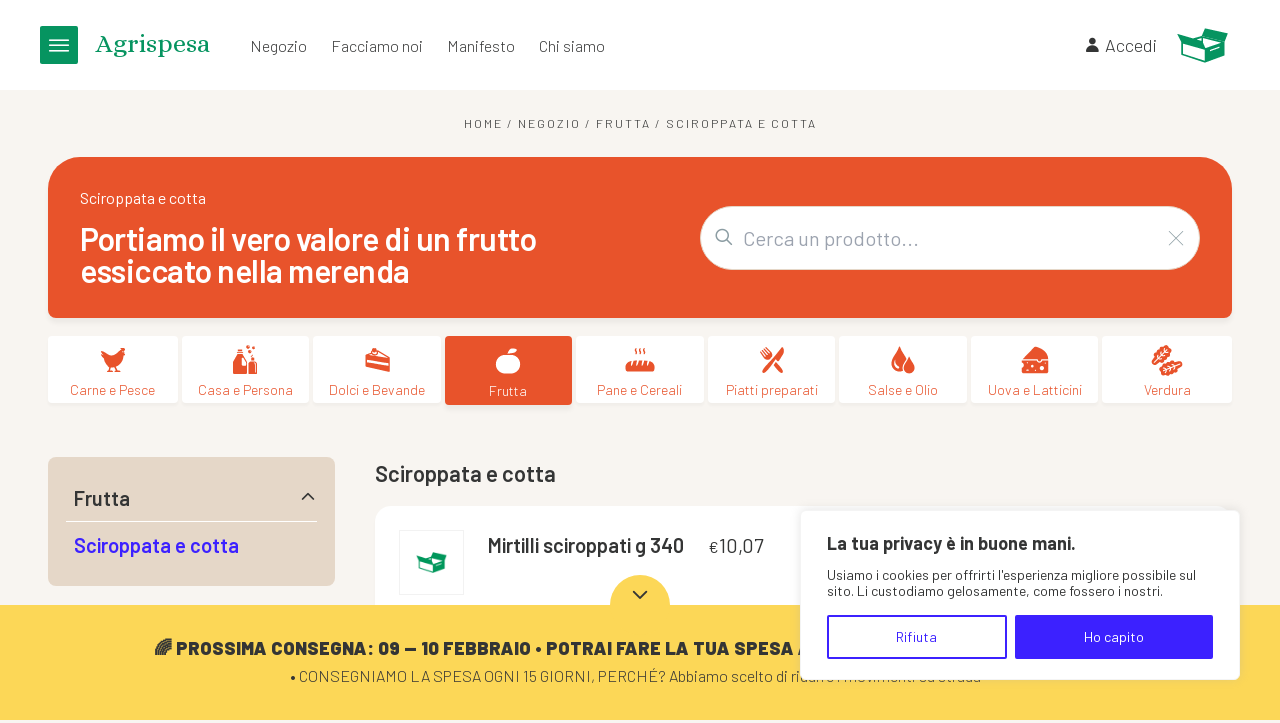

--- FILE ---
content_type: text/html; charset=UTF-8
request_url: https://www.agrispesa.it/negozio/frutta/frutta-secca/
body_size: 40938
content:
<!DOCTYPE html>
<html lang="it-IT" prefix="og: https://ogp.me/ns#">
<head>
	
<!-- Google Tag Manager for WordPress by gtm4wp.com -->
<script data-cfasync="false" data-pagespeed-no-defer>
	var gtm4wp_datalayer_name = "dataLayer";
	var dataLayer = dataLayer || [];
	const gtm4wp_use_sku_instead = 0;
	const gtm4wp_currency = 'EUR';
	const gtm4wp_product_per_impression = 10;
	const gtm4wp_clear_ecommerce = false;
	const gtm4wp_datalayer_max_timeout = 2000;

	const gtm4wp_scrollerscript_debugmode         = false;
	const gtm4wp_scrollerscript_callbacktime      = 100;
	const gtm4wp_scrollerscript_readerlocation    = 150;
	const gtm4wp_scrollerscript_contentelementid  = "content";
	const gtm4wp_scrollerscript_scannertime       = 60;
</script>
<!-- End Google Tag Manager for WordPress by gtm4wp.com -->
<!-- Ottimizzazione per i motori di ricerca di Rank Math - https://rankmath.com/ -->
<title>Sciroppata e cotta - Agrispesa</title>
<meta name="description" content="Portiamo il vero valore di un frutto essiccato nella merenda"/>
<meta name="robots" content="follow, index, max-snippet:-1, max-video-preview:-1, max-image-preview:large"/>
<link rel="canonical" href="https://www.agrispesa.it/negozio/frutta/frutta-secca/" />
<meta property="og:locale" content="it_IT" />
<meta property="og:type" content="article" />
<meta property="og:title" content="Sciroppata e cotta - Agrispesa" />
<meta property="og:description" content="Portiamo il vero valore di un frutto essiccato nella merenda" />
<meta property="og:url" content="https://www.agrispesa.it/negozio/frutta/frutta-secca/" />
<meta property="og:site_name" content="Agrispesa" />
<meta property="article:publisher" content="https://www.facebook.com/Agrispesa" />
<meta property="fb:admins" content="100002804009172,100000496146264" />
<meta name="twitter:card" content="summary_large_image" />
<meta name="twitter:title" content="Sciroppata e cotta - Agrispesa" />
<meta name="twitter:description" content="Portiamo il vero valore di un frutto essiccato nella merenda" />
<meta name="twitter:label1" content="Prodotti" />
<meta name="twitter:data1" content="3" />
<script type="application/ld+json" class="rank-math-schema">{"@context":"https://schema.org","@graph":[{"@type":"Organization","@id":"https://www.agrispesa.it/#organization","name":"Agrispesa","sameAs":["https://www.facebook.com/Agrispesa"]},{"@type":"WebSite","@id":"https://www.agrispesa.it/#website","url":"https://www.agrispesa.it","name":"Agrispesa","publisher":{"@id":"https://www.agrispesa.it/#organization"},"inLanguage":"it-IT"},{"@type":"CollectionPage","@id":"https://www.agrispesa.it/negozio/frutta/frutta-secca/#webpage","url":"https://www.agrispesa.it/negozio/frutta/frutta-secca/","name":"Sciroppata e cotta - Agrispesa","isPartOf":{"@id":"https://www.agrispesa.it/#website"},"inLanguage":"it-IT"}]}</script>
<!-- /Rank Math WordPress SEO plugin -->

<link rel='dns-prefetch' href='//www.googletagmanager.com' />
<link rel='dns-prefetch' href='//unpkg.com' />
<link rel='dns-prefetch' href='//maps.googleapis.com' />
<link rel="alternate" type="application/rss+xml" title="Agrispesa &raquo; Feed" href="https://www.agrispesa.it/feed/" />
<link rel="alternate" type="application/rss+xml" title="Agrispesa &raquo; Feed dei commenti" href="https://www.agrispesa.it/comments/feed/" />

<!-- Google Tag Manager for WordPress by gtm4wp.com -->
<!-- GTM Container placement set to automatic -->
<script data-cfasync="false" data-pagespeed-no-defer>
	var dataLayer_content = {"visitorLoginState":"logged-out","visitorEmail":"","visitorEmailHash":"","visitorRegistrationDate":"","visitorUsername":"","pagePostType":"product","pagePostType2":"tax-product","pageCategory":[],"customerTotalOrders":0,"customerTotalOrderValue":0,"customerFirstName":"","customerLastName":"","customerBillingFirstName":"","customerBillingLastName":"","customerBillingCompany":"","customerBillingAddress1":"","customerBillingAddress2":"","customerBillingCity":"","customerBillingState":"","customerBillingPostcode":"","customerBillingCountry":"","customerBillingEmail":"","customerBillingEmailHash":"","customerBillingPhone":"","customerShippingFirstName":"","customerShippingLastName":"","customerShippingCompany":"","customerShippingAddress1":"","customerShippingAddress2":"","customerShippingCity":"","customerShippingState":"","customerShippingPostcode":"","customerShippingCountry":"","cartContent":{"totals":{"applied_coupons":[],"discount_total":0,"subtotal":0,"total":0},"items":[]}};
	dataLayer.push( dataLayer_content );
</script>
<script data-cfasync="false" data-pagespeed-no-defer>
(function(w,d,s,l,i){w[l]=w[l]||[];w[l].push({'gtm.start':
new Date().getTime(),event:'gtm.js'});var f=d.getElementsByTagName(s)[0],
j=d.createElement(s),dl=l!='dataLayer'?'&l='+l:'';j.async=true;j.src=
'//www.googletagmanager.com/gtm.js?id='+i+dl;f.parentNode.insertBefore(j,f);
})(window,document,'script','dataLayer','GTM-KBKXQRZ');
</script>
<!-- End Google Tag Manager for WordPress by gtm4wp.com --><link rel="alternate" type="application/rss+xml" title="Feed Agrispesa &raquo; Sciroppata e cotta Categoria" href="https://www.agrispesa.it/negozio/frutta/frutta-secca/feed/" />
<style id="woo-store-vacation-pro-inline-css">
			.woo-store-vacation-pro__btn {
				float:right;
				padding:0 0 0 1em;
				background:0 0;
				line-height:1.618;
				margin-left:2em;
				border:none;
				border-left:1px solid rgba(255,255,255,.25)!important;
				border-radius:0;
				box-shadow:none!important;
				text-decoration:none;
			}</style><style id='wp-img-auto-sizes-contain-inline-css' type='text/css'>
img:is([sizes=auto i],[sizes^="auto," i]){contain-intrinsic-size:3000px 1500px}
/*# sourceURL=wp-img-auto-sizes-contain-inline-css */
</style>
<link rel='stylesheet' id='partial-payment-blocks-integration-css' href='https://www.agrispesa.it/wp-content/plugins/woo-wallet/build/partial-payment/style-index.css?ver=1.5.15' type='text/css' media='all' />
<style id='wp-emoji-styles-inline-css' type='text/css'>

	img.wp-smiley, img.emoji {
		display: inline !important;
		border: none !important;
		box-shadow: none !important;
		height: 1em !important;
		width: 1em !important;
		margin: 0 0.07em !important;
		vertical-align: -0.1em !important;
		background: none !important;
		padding: 0 !important;
	}
/*# sourceURL=wp-emoji-styles-inline-css */
</style>
<style id='wp-block-library-inline-css' type='text/css'>
:root{--wp-block-synced-color:#7a00df;--wp-block-synced-color--rgb:122,0,223;--wp-bound-block-color:var(--wp-block-synced-color);--wp-editor-canvas-background:#ddd;--wp-admin-theme-color:#007cba;--wp-admin-theme-color--rgb:0,124,186;--wp-admin-theme-color-darker-10:#006ba1;--wp-admin-theme-color-darker-10--rgb:0,107,160.5;--wp-admin-theme-color-darker-20:#005a87;--wp-admin-theme-color-darker-20--rgb:0,90,135;--wp-admin-border-width-focus:2px}@media (min-resolution:192dpi){:root{--wp-admin-border-width-focus:1.5px}}.wp-element-button{cursor:pointer}:root .has-very-light-gray-background-color{background-color:#eee}:root .has-very-dark-gray-background-color{background-color:#313131}:root .has-very-light-gray-color{color:#eee}:root .has-very-dark-gray-color{color:#313131}:root .has-vivid-green-cyan-to-vivid-cyan-blue-gradient-background{background:linear-gradient(135deg,#00d084,#0693e3)}:root .has-purple-crush-gradient-background{background:linear-gradient(135deg,#34e2e4,#4721fb 50%,#ab1dfe)}:root .has-hazy-dawn-gradient-background{background:linear-gradient(135deg,#faaca8,#dad0ec)}:root .has-subdued-olive-gradient-background{background:linear-gradient(135deg,#fafae1,#67a671)}:root .has-atomic-cream-gradient-background{background:linear-gradient(135deg,#fdd79a,#004a59)}:root .has-nightshade-gradient-background{background:linear-gradient(135deg,#330968,#31cdcf)}:root .has-midnight-gradient-background{background:linear-gradient(135deg,#020381,#2874fc)}:root{--wp--preset--font-size--normal:16px;--wp--preset--font-size--huge:42px}.has-regular-font-size{font-size:1em}.has-larger-font-size{font-size:2.625em}.has-normal-font-size{font-size:var(--wp--preset--font-size--normal)}.has-huge-font-size{font-size:var(--wp--preset--font-size--huge)}.has-text-align-center{text-align:center}.has-text-align-left{text-align:left}.has-text-align-right{text-align:right}.has-fit-text{white-space:nowrap!important}#end-resizable-editor-section{display:none}.aligncenter{clear:both}.items-justified-left{justify-content:flex-start}.items-justified-center{justify-content:center}.items-justified-right{justify-content:flex-end}.items-justified-space-between{justify-content:space-between}.screen-reader-text{border:0;clip-path:inset(50%);height:1px;margin:-1px;overflow:hidden;padding:0;position:absolute;width:1px;word-wrap:normal!important}.screen-reader-text:focus{background-color:#ddd;clip-path:none;color:#444;display:block;font-size:1em;height:auto;left:5px;line-height:normal;padding:15px 23px 14px;text-decoration:none;top:5px;width:auto;z-index:100000}html :where(.has-border-color){border-style:solid}html :where([style*=border-top-color]){border-top-style:solid}html :where([style*=border-right-color]){border-right-style:solid}html :where([style*=border-bottom-color]){border-bottom-style:solid}html :where([style*=border-left-color]){border-left-style:solid}html :where([style*=border-width]){border-style:solid}html :where([style*=border-top-width]){border-top-style:solid}html :where([style*=border-right-width]){border-right-style:solid}html :where([style*=border-bottom-width]){border-bottom-style:solid}html :where([style*=border-left-width]){border-left-style:solid}html :where(img[class*=wp-image-]){height:auto;max-width:100%}:where(figure){margin:0 0 1em}html :where(.is-position-sticky){--wp-admin--admin-bar--position-offset:var(--wp-admin--admin-bar--height,0px)}@media screen and (max-width:600px){html :where(.is-position-sticky){--wp-admin--admin-bar--position-offset:0px}}

/*# sourceURL=wp-block-library-inline-css */
</style><link rel='stylesheet' id='wc-blocks-style-css' href='https://www.agrispesa.it/wp-content/plugins/woocommerce/assets/client/blocks/wc-blocks.css?ver=wc-10.3.5' type='text/css' media='all' />
<style id='global-styles-inline-css' type='text/css'>
:root{--wp--preset--aspect-ratio--square: 1;--wp--preset--aspect-ratio--4-3: 4/3;--wp--preset--aspect-ratio--3-4: 3/4;--wp--preset--aspect-ratio--3-2: 3/2;--wp--preset--aspect-ratio--2-3: 2/3;--wp--preset--aspect-ratio--16-9: 16/9;--wp--preset--aspect-ratio--9-16: 9/16;--wp--preset--color--black: #000000;--wp--preset--color--cyan-bluish-gray: #abb8c3;--wp--preset--color--white: #ffffff;--wp--preset--color--pale-pink: #f78da7;--wp--preset--color--vivid-red: #cf2e2e;--wp--preset--color--luminous-vivid-orange: #ff6900;--wp--preset--color--luminous-vivid-amber: #fcb900;--wp--preset--color--light-green-cyan: #7bdcb5;--wp--preset--color--vivid-green-cyan: #00d084;--wp--preset--color--pale-cyan-blue: #8ed1fc;--wp--preset--color--vivid-cyan-blue: #0693e3;--wp--preset--color--vivid-purple: #9b51e0;--wp--preset--gradient--vivid-cyan-blue-to-vivid-purple: linear-gradient(135deg,rgb(6,147,227) 0%,rgb(155,81,224) 100%);--wp--preset--gradient--light-green-cyan-to-vivid-green-cyan: linear-gradient(135deg,rgb(122,220,180) 0%,rgb(0,208,130) 100%);--wp--preset--gradient--luminous-vivid-amber-to-luminous-vivid-orange: linear-gradient(135deg,rgb(252,185,0) 0%,rgb(255,105,0) 100%);--wp--preset--gradient--luminous-vivid-orange-to-vivid-red: linear-gradient(135deg,rgb(255,105,0) 0%,rgb(207,46,46) 100%);--wp--preset--gradient--very-light-gray-to-cyan-bluish-gray: linear-gradient(135deg,rgb(238,238,238) 0%,rgb(169,184,195) 100%);--wp--preset--gradient--cool-to-warm-spectrum: linear-gradient(135deg,rgb(74,234,220) 0%,rgb(151,120,209) 20%,rgb(207,42,186) 40%,rgb(238,44,130) 60%,rgb(251,105,98) 80%,rgb(254,248,76) 100%);--wp--preset--gradient--blush-light-purple: linear-gradient(135deg,rgb(255,206,236) 0%,rgb(152,150,240) 100%);--wp--preset--gradient--blush-bordeaux: linear-gradient(135deg,rgb(254,205,165) 0%,rgb(254,45,45) 50%,rgb(107,0,62) 100%);--wp--preset--gradient--luminous-dusk: linear-gradient(135deg,rgb(255,203,112) 0%,rgb(199,81,192) 50%,rgb(65,88,208) 100%);--wp--preset--gradient--pale-ocean: linear-gradient(135deg,rgb(255,245,203) 0%,rgb(182,227,212) 50%,rgb(51,167,181) 100%);--wp--preset--gradient--electric-grass: linear-gradient(135deg,rgb(202,248,128) 0%,rgb(113,206,126) 100%);--wp--preset--gradient--midnight: linear-gradient(135deg,rgb(2,3,129) 0%,rgb(40,116,252) 100%);--wp--preset--font-size--small: 13px;--wp--preset--font-size--medium: 20px;--wp--preset--font-size--large: 36px;--wp--preset--font-size--x-large: 42px;--wp--preset--spacing--20: 0.44rem;--wp--preset--spacing--30: 0.67rem;--wp--preset--spacing--40: 1rem;--wp--preset--spacing--50: 1.5rem;--wp--preset--spacing--60: 2.25rem;--wp--preset--spacing--70: 3.38rem;--wp--preset--spacing--80: 5.06rem;--wp--preset--shadow--natural: 6px 6px 9px rgba(0, 0, 0, 0.2);--wp--preset--shadow--deep: 12px 12px 50px rgba(0, 0, 0, 0.4);--wp--preset--shadow--sharp: 6px 6px 0px rgba(0, 0, 0, 0.2);--wp--preset--shadow--outlined: 6px 6px 0px -3px rgb(255, 255, 255), 6px 6px rgb(0, 0, 0);--wp--preset--shadow--crisp: 6px 6px 0px rgb(0, 0, 0);}:where(.is-layout-flex){gap: 0.5em;}:where(.is-layout-grid){gap: 0.5em;}body .is-layout-flex{display: flex;}.is-layout-flex{flex-wrap: wrap;align-items: center;}.is-layout-flex > :is(*, div){margin: 0;}body .is-layout-grid{display: grid;}.is-layout-grid > :is(*, div){margin: 0;}:where(.wp-block-columns.is-layout-flex){gap: 2em;}:where(.wp-block-columns.is-layout-grid){gap: 2em;}:where(.wp-block-post-template.is-layout-flex){gap: 1.25em;}:where(.wp-block-post-template.is-layout-grid){gap: 1.25em;}.has-black-color{color: var(--wp--preset--color--black) !important;}.has-cyan-bluish-gray-color{color: var(--wp--preset--color--cyan-bluish-gray) !important;}.has-white-color{color: var(--wp--preset--color--white) !important;}.has-pale-pink-color{color: var(--wp--preset--color--pale-pink) !important;}.has-vivid-red-color{color: var(--wp--preset--color--vivid-red) !important;}.has-luminous-vivid-orange-color{color: var(--wp--preset--color--luminous-vivid-orange) !important;}.has-luminous-vivid-amber-color{color: var(--wp--preset--color--luminous-vivid-amber) !important;}.has-light-green-cyan-color{color: var(--wp--preset--color--light-green-cyan) !important;}.has-vivid-green-cyan-color{color: var(--wp--preset--color--vivid-green-cyan) !important;}.has-pale-cyan-blue-color{color: var(--wp--preset--color--pale-cyan-blue) !important;}.has-vivid-cyan-blue-color{color: var(--wp--preset--color--vivid-cyan-blue) !important;}.has-vivid-purple-color{color: var(--wp--preset--color--vivid-purple) !important;}.has-black-background-color{background-color: var(--wp--preset--color--black) !important;}.has-cyan-bluish-gray-background-color{background-color: var(--wp--preset--color--cyan-bluish-gray) !important;}.has-white-background-color{background-color: var(--wp--preset--color--white) !important;}.has-pale-pink-background-color{background-color: var(--wp--preset--color--pale-pink) !important;}.has-vivid-red-background-color{background-color: var(--wp--preset--color--vivid-red) !important;}.has-luminous-vivid-orange-background-color{background-color: var(--wp--preset--color--luminous-vivid-orange) !important;}.has-luminous-vivid-amber-background-color{background-color: var(--wp--preset--color--luminous-vivid-amber) !important;}.has-light-green-cyan-background-color{background-color: var(--wp--preset--color--light-green-cyan) !important;}.has-vivid-green-cyan-background-color{background-color: var(--wp--preset--color--vivid-green-cyan) !important;}.has-pale-cyan-blue-background-color{background-color: var(--wp--preset--color--pale-cyan-blue) !important;}.has-vivid-cyan-blue-background-color{background-color: var(--wp--preset--color--vivid-cyan-blue) !important;}.has-vivid-purple-background-color{background-color: var(--wp--preset--color--vivid-purple) !important;}.has-black-border-color{border-color: var(--wp--preset--color--black) !important;}.has-cyan-bluish-gray-border-color{border-color: var(--wp--preset--color--cyan-bluish-gray) !important;}.has-white-border-color{border-color: var(--wp--preset--color--white) !important;}.has-pale-pink-border-color{border-color: var(--wp--preset--color--pale-pink) !important;}.has-vivid-red-border-color{border-color: var(--wp--preset--color--vivid-red) !important;}.has-luminous-vivid-orange-border-color{border-color: var(--wp--preset--color--luminous-vivid-orange) !important;}.has-luminous-vivid-amber-border-color{border-color: var(--wp--preset--color--luminous-vivid-amber) !important;}.has-light-green-cyan-border-color{border-color: var(--wp--preset--color--light-green-cyan) !important;}.has-vivid-green-cyan-border-color{border-color: var(--wp--preset--color--vivid-green-cyan) !important;}.has-pale-cyan-blue-border-color{border-color: var(--wp--preset--color--pale-cyan-blue) !important;}.has-vivid-cyan-blue-border-color{border-color: var(--wp--preset--color--vivid-cyan-blue) !important;}.has-vivid-purple-border-color{border-color: var(--wp--preset--color--vivid-purple) !important;}.has-vivid-cyan-blue-to-vivid-purple-gradient-background{background: var(--wp--preset--gradient--vivid-cyan-blue-to-vivid-purple) !important;}.has-light-green-cyan-to-vivid-green-cyan-gradient-background{background: var(--wp--preset--gradient--light-green-cyan-to-vivid-green-cyan) !important;}.has-luminous-vivid-amber-to-luminous-vivid-orange-gradient-background{background: var(--wp--preset--gradient--luminous-vivid-amber-to-luminous-vivid-orange) !important;}.has-luminous-vivid-orange-to-vivid-red-gradient-background{background: var(--wp--preset--gradient--luminous-vivid-orange-to-vivid-red) !important;}.has-very-light-gray-to-cyan-bluish-gray-gradient-background{background: var(--wp--preset--gradient--very-light-gray-to-cyan-bluish-gray) !important;}.has-cool-to-warm-spectrum-gradient-background{background: var(--wp--preset--gradient--cool-to-warm-spectrum) !important;}.has-blush-light-purple-gradient-background{background: var(--wp--preset--gradient--blush-light-purple) !important;}.has-blush-bordeaux-gradient-background{background: var(--wp--preset--gradient--blush-bordeaux) !important;}.has-luminous-dusk-gradient-background{background: var(--wp--preset--gradient--luminous-dusk) !important;}.has-pale-ocean-gradient-background{background: var(--wp--preset--gradient--pale-ocean) !important;}.has-electric-grass-gradient-background{background: var(--wp--preset--gradient--electric-grass) !important;}.has-midnight-gradient-background{background: var(--wp--preset--gradient--midnight) !important;}.has-small-font-size{font-size: var(--wp--preset--font-size--small) !important;}.has-medium-font-size{font-size: var(--wp--preset--font-size--medium) !important;}.has-large-font-size{font-size: var(--wp--preset--font-size--large) !important;}.has-x-large-font-size{font-size: var(--wp--preset--font-size--x-large) !important;}
/*# sourceURL=global-styles-inline-css */
</style>

<style id='classic-theme-styles-inline-css' type='text/css'>
/*! This file is auto-generated */
.wp-block-button__link{color:#fff;background-color:#32373c;border-radius:9999px;box-shadow:none;text-decoration:none;padding:calc(.667em + 2px) calc(1.333em + 2px);font-size:1.125em}.wp-block-file__button{background:#32373c;color:#fff;text-decoration:none}
/*# sourceURL=/wp-includes/css/classic-themes.min.css */
</style>
<link rel='stylesheet' id='contact-form-7-css' href='https://www.agrispesa.it/wp-content/plugins/contact-form-7/includes/css/styles.css?ver=6.1.3' type='text/css' media='all' />
<link rel='stylesheet' id='ttt-pnwc-css' href='https://www.agrispesa.it/wp-content/plugins/popup-notices-for-woocommerce/assets/css/pnwc-frontend.min.css?ver=251008-43812' type='text/css' media='all' />
<link rel='stylesheet' id='wdap-frontend.css-css' href='https://www.agrispesa.it/wp-content/plugins/woocommerce-delivery-area-pro/assets/css/wdap-frontend.css?ver=08:03:13' type='text/css' media='all' />
<link rel='stylesheet' id='select2.css-css' href='https://www.agrispesa.it/wp-content/plugins/woocommerce-delivery-area-pro/assets/css/select2.css?ver=08:03:13' type='text/css' media='all' />
<link rel='stylesheet' id='select2-bootstrap.css-css' href='https://www.agrispesa.it/wp-content/plugins/woocommerce-delivery-area-pro/assets/css/select2-bootstrap.css?ver=08:03:13' type='text/css' media='all' />
<link rel='stylesheet' id='woocommerce-layout-css' href='https://www.agrispesa.it/wp-content/plugins/woocommerce/assets/css/woocommerce-layout.css?ver=10.3.5' type='text/css' media='all' />
<link rel='stylesheet' id='woocommerce-smallscreen-css' href='https://www.agrispesa.it/wp-content/plugins/woocommerce/assets/css/woocommerce-smallscreen.css?ver=10.3.5' type='text/css' media='only screen and (max-width: 768px)' />
<link rel='stylesheet' id='woocommerce-general-css' href='https://www.agrispesa.it/wp-content/plugins/woocommerce/assets/css/woocommerce.css?ver=10.3.5' type='text/css' media='all' />
<style id='woocommerce-inline-inline-css' type='text/css'>
.woocommerce form .form-row .required { visibility: visible; }
/*# sourceURL=woocommerce-inline-inline-css */
</style>
<link rel='stylesheet' id='brands-styles-css' href='https://www.agrispesa.it/wp-content/plugins/woocommerce/assets/css/brands.css?ver=10.3.5' type='text/css' media='all' />
<link rel='stylesheet' id='bathe-main-css' href='https://www.agrispesa.it/wp-content/themes/agrispesa/assets/css/main.css?ver=6.9' type='text/css' media='all' />
<link rel='stylesheet' id='tailwind-css' href='https://www.agrispesa.it/wp-content/themes/agrispesa/assets/css/tailwind.css?ver=6.9' type='text/css' media='all' />
<script type="text/javascript" id="woocommerce-google-analytics-integration-gtag-js-after">
/* <![CDATA[ */
/* Google Analytics for WooCommerce (gtag.js) */
					window.dataLayer = window.dataLayer || [];
					function gtag(){dataLayer.push(arguments);}
					// Set up default consent state.
					for ( const mode of [{"analytics_storage":"denied","ad_storage":"denied","ad_user_data":"denied","ad_personalization":"denied","region":["AT","BE","BG","HR","CY","CZ","DK","EE","FI","FR","DE","GR","HU","IS","IE","IT","LV","LI","LT","LU","MT","NL","NO","PL","PT","RO","SK","SI","ES","SE","GB","CH"]}] || [] ) {
						gtag( "consent", "default", { "wait_for_update": 500, ...mode } );
					}
					gtag("js", new Date());
					gtag("set", "developer_id.dOGY3NW", true);
					gtag("config", "G-H7NGFMW01C", {"track_404":true,"allow_google_signals":true,"logged_in":false,"linker":{"domains":[],"allow_incoming":false},"custom_map":{"dimension1":"logged_in"}});
//# sourceURL=woocommerce-google-analytics-integration-gtag-js-after
/* ]]> */
</script>
<script type="text/javascript" id="cookie-law-info-js-extra">
/* <![CDATA[ */
var _ckyConfig = {"_ipData":[],"_assetsURL":"https://www.agrispesa.it/wp-content/plugins/cookie-law-info/lite/frontend/images/","_publicURL":"https://www.agrispesa.it","_expiry":"365","_categories":[{"name":"Necessary","slug":"necessary","isNecessary":true,"ccpaDoNotSell":true,"cookies":[],"active":true,"defaultConsent":{"gdpr":true,"ccpa":true}},{"name":"Functional","slug":"functional","isNecessary":false,"ccpaDoNotSell":true,"cookies":[],"active":true,"defaultConsent":{"gdpr":false,"ccpa":false}},{"name":"Analytics","slug":"analytics","isNecessary":false,"ccpaDoNotSell":true,"cookies":[],"active":true,"defaultConsent":{"gdpr":false,"ccpa":false}},{"name":"Performance","slug":"performance","isNecessary":false,"ccpaDoNotSell":true,"cookies":[],"active":true,"defaultConsent":{"gdpr":false,"ccpa":false}},{"name":"Advertisement","slug":"advertisement","isNecessary":false,"ccpaDoNotSell":true,"cookies":[],"active":true,"defaultConsent":{"gdpr":false,"ccpa":false}}],"_activeLaw":"gdpr","_rootDomain":"","_block":"1","_showBanner":"1","_bannerConfig":{"settings":{"type":"box","preferenceCenterType":"popup","position":"bottom-right","applicableLaw":"gdpr"},"behaviours":{"reloadBannerOnAccept":false,"loadAnalyticsByDefault":false,"animations":{"onLoad":"animate","onHide":"sticky"}},"config":{"revisitConsent":{"status":false,"tag":"revisit-consent","position":"bottom-left","meta":{"url":"#"},"styles":{"background-color":"#3c21ff"},"elements":{"title":{"type":"text","tag":"revisit-consent-title","status":true,"styles":{"color":"#0056a7"}}}},"preferenceCenter":{"toggle":{"status":true,"tag":"detail-category-toggle","type":"toggle","states":{"active":{"styles":{"background-color":"#1863DC"}},"inactive":{"styles":{"background-color":"#D0D5D2"}}}}},"categoryPreview":{"status":false,"toggle":{"status":true,"tag":"detail-category-preview-toggle","type":"toggle","states":{"active":{"styles":{"background-color":"#1863DC"}},"inactive":{"styles":{"background-color":"#D0D5D2"}}}}},"videoPlaceholder":{"status":true,"styles":{"background-color":"#000000","border-color":"#000000","color":"#ffffff"}},"readMore":{"status":false,"tag":"readmore-button","type":"link","meta":{"noFollow":true,"newTab":true},"styles":{"color":"#1863DC","background-color":"transparent","border-color":"transparent"}},"showMore":{"status":true,"tag":"show-desc-button","type":"button","styles":{"color":"#1863DC"}},"showLess":{"status":true,"tag":"hide-desc-button","type":"button","styles":{"color":"#1863DC"}},"alwaysActive":{"status":true,"tag":"always-active","styles":{"color":"#008000"}},"manualLinks":{"status":true,"tag":"manual-links","type":"link","styles":{"color":"#1863DC"}},"auditTable":{"status":false},"optOption":{"status":true,"toggle":{"status":true,"tag":"optout-option-toggle","type":"toggle","states":{"active":{"styles":{"background-color":"#1863dc"}},"inactive":{"styles":{"background-color":"#FFFFFF"}}}}}}},"_version":"3.3.9.1","_logConsent":"1","_tags":[{"tag":"accept-button","styles":{"color":"#FFFFFF","background-color":"#3c21ff","border-color":"#3c21ff"}},{"tag":"reject-button","styles":{"color":"#3c21ff","background-color":"transparent","border-color":"#3c21ff"}},{"tag":"settings-button","styles":{"color":"#3c21ff","background-color":"transparent","border-color":"#3c21ff"}},{"tag":"readmore-button","styles":{"color":"#1863DC","background-color":"transparent","border-color":"transparent"}},{"tag":"donotsell-button","styles":{"color":"#1863DC","background-color":"transparent","border-color":"transparent"}},{"tag":"show-desc-button","styles":{"color":"#1863DC"}},{"tag":"hide-desc-button","styles":{"color":"#1863DC"}},{"tag":"cky-always-active","styles":[]},{"tag":"cky-link","styles":[]},{"tag":"accept-button","styles":{"color":"#FFFFFF","background-color":"#3c21ff","border-color":"#3c21ff"}},{"tag":"revisit-consent","styles":{"background-color":"#3c21ff"}}],"_shortCodes":[{"key":"cky_readmore","content":"\u003Ca href=\"#\" class=\"cky-policy\" aria-label=\"Read More\" target=\"_blank\" rel=\"noopener\" data-cky-tag=\"readmore-button\"\u003ERead More\u003C/a\u003E","tag":"readmore-button","status":false,"attributes":{"rel":"nofollow","target":"_blank"}},{"key":"cky_show_desc","content":"\u003Cbutton class=\"cky-show-desc-btn\" data-cky-tag=\"show-desc-button\" aria-label=\"Show more\"\u003EShow more\u003C/button\u003E","tag":"show-desc-button","status":true,"attributes":[]},{"key":"cky_hide_desc","content":"\u003Cbutton class=\"cky-show-desc-btn\" data-cky-tag=\"hide-desc-button\" aria-label=\"Show less\"\u003EShow less\u003C/button\u003E","tag":"hide-desc-button","status":true,"attributes":[]},{"key":"cky_optout_show_desc","content":"[cky_optout_show_desc]","tag":"optout-show-desc-button","status":true,"attributes":[]},{"key":"cky_optout_hide_desc","content":"[cky_optout_hide_desc]","tag":"optout-hide-desc-button","status":true,"attributes":[]},{"key":"cky_category_toggle_label","content":"[cky_{{status}}_category_label] [cky_preference_{{category_slug}}_title]","tag":"","status":true,"attributes":[]},{"key":"cky_enable_category_label","content":"Enable","tag":"","status":true,"attributes":[]},{"key":"cky_disable_category_label","content":"Disable","tag":"","status":true,"attributes":[]},{"key":"cky_video_placeholder","content":"\u003Cdiv class=\"video-placeholder-normal\" data-cky-tag=\"video-placeholder\" id=\"[UNIQUEID]\"\u003E\u003Cp class=\"video-placeholder-text-normal\" data-cky-tag=\"placeholder-title\"\u003EPlease accept cookies to access this content\u003C/p\u003E\u003C/div\u003E","tag":"","status":true,"attributes":[]},{"key":"cky_enable_optout_label","content":"Enable","tag":"","status":true,"attributes":[]},{"key":"cky_disable_optout_label","content":"Disable","tag":"","status":true,"attributes":[]},{"key":"cky_optout_toggle_label","content":"[cky_{{status}}_optout_label] [cky_optout_option_title]","tag":"","status":true,"attributes":[]},{"key":"cky_optout_option_title","content":"Do Not Sell or Share My Personal Information","tag":"","status":true,"attributes":[]},{"key":"cky_optout_close_label","content":"Close","tag":"","status":true,"attributes":[]},{"key":"cky_preference_close_label","content":"Close","tag":"","status":true,"attributes":[]}],"_rtl":"","_language":"en","_providersToBlock":[]};
var _ckyStyles = {"css":".cky-overlay{background: #000000; opacity: 0.4; position: fixed; top: 0; left: 0; width: 100%; height: 100%; z-index: 99999999;}.cky-hide{display: none;}.cky-btn-revisit-wrapper{display: flex; align-items: center; justify-content: center; background: #0056a7; width: 45px; height: 45px; border-radius: 50%; position: fixed; z-index: 999999; cursor: pointer;}.cky-revisit-bottom-left{bottom: 15px; left: 15px;}.cky-revisit-bottom-right{bottom: 15px; right: 15px;}.cky-btn-revisit-wrapper .cky-btn-revisit{display: flex; align-items: center; justify-content: center; background: none; border: none; cursor: pointer; position: relative; margin: 0; padding: 0;}.cky-btn-revisit-wrapper .cky-btn-revisit img{max-width: fit-content; margin: 0; height: 30px; width: 30px;}.cky-revisit-bottom-left:hover::before{content: attr(data-tooltip); position: absolute; background: #4e4b66; color: #ffffff; left: calc(100% + 7px); font-size: 12px; line-height: 16px; width: max-content; padding: 4px 8px; border-radius: 4px;}.cky-revisit-bottom-left:hover::after{position: absolute; content: \"\"; border: 5px solid transparent; left: calc(100% + 2px); border-left-width: 0; border-right-color: #4e4b66;}.cky-revisit-bottom-right:hover::before{content: attr(data-tooltip); position: absolute; background: #4e4b66; color: #ffffff; right: calc(100% + 7px); font-size: 12px; line-height: 16px; width: max-content; padding: 4px 8px; border-radius: 4px;}.cky-revisit-bottom-right:hover::after{position: absolute; content: \"\"; border: 5px solid transparent; right: calc(100% + 2px); border-right-width: 0; border-left-color: #4e4b66;}.cky-revisit-hide{display: none;}.cky-consent-container{position: fixed; width: 440px; box-sizing: border-box; z-index: 9999999; border-radius: 6px;}.cky-consent-container .cky-consent-bar{background: #ffffff; border: 1px solid; padding: 20px 26px; box-shadow: 0 -1px 10px 0 #acabab4d; border-radius: 6px;}.cky-box-bottom-left{bottom: 40px; left: 40px;}.cky-box-bottom-right{bottom: 40px; right: 40px;}.cky-box-top-left{top: 40px; left: 40px;}.cky-box-top-right{top: 40px; right: 40px;}.cky-custom-brand-logo-wrapper .cky-custom-brand-logo{width: 100px; height: auto; margin: 0 0 12px 0;}.cky-notice .cky-title{color: #212121; font-weight: 700; font-size: 18px; line-height: 24px; margin: 0 0 12px 0;}.cky-notice-des *,.cky-preference-content-wrapper *,.cky-accordion-header-des *,.cky-gpc-wrapper .cky-gpc-desc *{font-size: 14px;}.cky-notice-des{color: #212121; font-size: 14px; line-height: 24px; font-weight: 400;}.cky-notice-des img{height: 25px; width: 25px;}.cky-consent-bar .cky-notice-des p,.cky-gpc-wrapper .cky-gpc-desc p,.cky-preference-body-wrapper .cky-preference-content-wrapper p,.cky-accordion-header-wrapper .cky-accordion-header-des p,.cky-cookie-des-table li div:last-child p{color: inherit; margin-top: 0; overflow-wrap: break-word;}.cky-notice-des P:last-child,.cky-preference-content-wrapper p:last-child,.cky-cookie-des-table li div:last-child p:last-child,.cky-gpc-wrapper .cky-gpc-desc p:last-child{margin-bottom: 0;}.cky-notice-des a.cky-policy,.cky-notice-des button.cky-policy{font-size: 14px; color: #1863dc; white-space: nowrap; cursor: pointer; background: transparent; border: 1px solid; text-decoration: underline;}.cky-notice-des button.cky-policy{padding: 0;}.cky-notice-des a.cky-policy:focus-visible,.cky-notice-des button.cky-policy:focus-visible,.cky-preference-content-wrapper .cky-show-desc-btn:focus-visible,.cky-accordion-header .cky-accordion-btn:focus-visible,.cky-preference-header .cky-btn-close:focus-visible,.cky-switch input[type=\"checkbox\"]:focus-visible,.cky-footer-wrapper a:focus-visible,.cky-btn:focus-visible{outline: 2px solid #1863dc; outline-offset: 2px;}.cky-btn:focus:not(:focus-visible),.cky-accordion-header .cky-accordion-btn:focus:not(:focus-visible),.cky-preference-content-wrapper .cky-show-desc-btn:focus:not(:focus-visible),.cky-btn-revisit-wrapper .cky-btn-revisit:focus:not(:focus-visible),.cky-preference-header .cky-btn-close:focus:not(:focus-visible),.cky-consent-bar .cky-banner-btn-close:focus:not(:focus-visible){outline: 0;}button.cky-show-desc-btn:not(:hover):not(:active){color: #1863dc; background: transparent;}button.cky-accordion-btn:not(:hover):not(:active),button.cky-banner-btn-close:not(:hover):not(:active),button.cky-btn-revisit:not(:hover):not(:active),button.cky-btn-close:not(:hover):not(:active){background: transparent;}.cky-consent-bar button:hover,.cky-modal.cky-modal-open button:hover,.cky-consent-bar button:focus,.cky-modal.cky-modal-open button:focus{text-decoration: none;}.cky-notice-btn-wrapper{display: flex; justify-content: flex-start; align-items: center; flex-wrap: wrap; margin-top: 16px;}.cky-notice-btn-wrapper .cky-btn{text-shadow: none; box-shadow: none;}.cky-btn{flex: auto; max-width: 100%; font-size: 14px; font-family: inherit; line-height: 24px; padding: 8px; font-weight: 500; margin: 0 8px 0 0; border-radius: 2px; cursor: pointer; text-align: center; text-transform: none; min-height: 0;}.cky-btn:hover{opacity: 0.8;}.cky-btn-customize{color: #1863dc; background: transparent; border: 2px solid #1863dc;}.cky-btn-reject{color: #1863dc; background: transparent; border: 2px solid #1863dc;}.cky-btn-accept{background: #1863dc; color: #ffffff; border: 2px solid #1863dc;}.cky-btn:last-child{margin-right: 0;}@media (max-width: 576px){.cky-box-bottom-left{bottom: 0; left: 0;}.cky-box-bottom-right{bottom: 0; right: 0;}.cky-box-top-left{top: 0; left: 0;}.cky-box-top-right{top: 0; right: 0;}}@media (max-width: 440px){.cky-box-bottom-left, .cky-box-bottom-right, .cky-box-top-left, .cky-box-top-right{width: 100%; max-width: 100%;}.cky-consent-container .cky-consent-bar{padding: 20px 0;}.cky-custom-brand-logo-wrapper, .cky-notice .cky-title, .cky-notice-des, .cky-notice-btn-wrapper{padding: 0 24px;}.cky-notice-des{max-height: 40vh; overflow-y: scroll;}.cky-notice-btn-wrapper{flex-direction: column; margin-top: 0;}.cky-btn{width: 100%; margin: 10px 0 0 0;}.cky-notice-btn-wrapper .cky-btn-customize{order: 2;}.cky-notice-btn-wrapper .cky-btn-reject{order: 3;}.cky-notice-btn-wrapper .cky-btn-accept{order: 1; margin-top: 16px;}}@media (max-width: 352px){.cky-notice .cky-title{font-size: 16px;}.cky-notice-des *{font-size: 12px;}.cky-notice-des, .cky-btn{font-size: 12px;}}.cky-modal.cky-modal-open{display: flex; visibility: visible; -webkit-transform: translate(-50%, -50%); -moz-transform: translate(-50%, -50%); -ms-transform: translate(-50%, -50%); -o-transform: translate(-50%, -50%); transform: translate(-50%, -50%); top: 50%; left: 50%; transition: all 1s ease;}.cky-modal{box-shadow: 0 32px 68px rgba(0, 0, 0, 0.3); margin: 0 auto; position: fixed; max-width: 100%; background: #ffffff; top: 50%; box-sizing: border-box; border-radius: 6px; z-index: 999999999; color: #212121; -webkit-transform: translate(-50%, 100%); -moz-transform: translate(-50%, 100%); -ms-transform: translate(-50%, 100%); -o-transform: translate(-50%, 100%); transform: translate(-50%, 100%); visibility: hidden; transition: all 0s ease;}.cky-preference-center{max-height: 79vh; overflow: hidden; width: 845px; overflow: hidden; flex: 1 1 0; display: flex; flex-direction: column; border-radius: 6px;}.cky-preference-header{display: flex; align-items: center; justify-content: space-between; padding: 22px 24px; border-bottom: 1px solid;}.cky-preference-header .cky-preference-title{font-size: 18px; font-weight: 700; line-height: 24px;}.cky-preference-header .cky-btn-close{margin: 0; cursor: pointer; vertical-align: middle; padding: 0; background: none; border: none; width: auto; height: auto; min-height: 0; line-height: 0; text-shadow: none; box-shadow: none;}.cky-preference-header .cky-btn-close img{margin: 0; height: 10px; width: 10px;}.cky-preference-body-wrapper{padding: 0 24px; flex: 1; overflow: auto; box-sizing: border-box;}.cky-preference-content-wrapper,.cky-gpc-wrapper .cky-gpc-desc{font-size: 14px; line-height: 24px; font-weight: 400; padding: 12px 0;}.cky-preference-content-wrapper{border-bottom: 1px solid;}.cky-preference-content-wrapper img{height: 25px; width: 25px;}.cky-preference-content-wrapper .cky-show-desc-btn{font-size: 14px; font-family: inherit; color: #1863dc; text-decoration: none; line-height: 24px; padding: 0; margin: 0; white-space: nowrap; cursor: pointer; background: transparent; border-color: transparent; text-transform: none; min-height: 0; text-shadow: none; box-shadow: none;}.cky-accordion-wrapper{margin-bottom: 10px;}.cky-accordion{border-bottom: 1px solid;}.cky-accordion:last-child{border-bottom: none;}.cky-accordion .cky-accordion-item{display: flex; margin-top: 10px;}.cky-accordion .cky-accordion-body{display: none;}.cky-accordion.cky-accordion-active .cky-accordion-body{display: block; padding: 0 22px; margin-bottom: 16px;}.cky-accordion-header-wrapper{cursor: pointer; width: 100%;}.cky-accordion-item .cky-accordion-header{display: flex; justify-content: space-between; align-items: center;}.cky-accordion-header .cky-accordion-btn{font-size: 16px; font-family: inherit; color: #212121; line-height: 24px; background: none; border: none; font-weight: 700; padding: 0; margin: 0; cursor: pointer; text-transform: none; min-height: 0; text-shadow: none; box-shadow: none;}.cky-accordion-header .cky-always-active{color: #008000; font-weight: 600; line-height: 24px; font-size: 14px;}.cky-accordion-header-des{font-size: 14px; line-height: 24px; margin: 10px 0 16px 0;}.cky-accordion-chevron{margin-right: 22px; position: relative; cursor: pointer;}.cky-accordion-chevron-hide{display: none;}.cky-accordion .cky-accordion-chevron i::before{content: \"\"; position: absolute; border-right: 1.4px solid; border-bottom: 1.4px solid; border-color: inherit; height: 6px; width: 6px; -webkit-transform: rotate(-45deg); -moz-transform: rotate(-45deg); -ms-transform: rotate(-45deg); -o-transform: rotate(-45deg); transform: rotate(-45deg); transition: all 0.2s ease-in-out; top: 8px;}.cky-accordion.cky-accordion-active .cky-accordion-chevron i::before{-webkit-transform: rotate(45deg); -moz-transform: rotate(45deg); -ms-transform: rotate(45deg); -o-transform: rotate(45deg); transform: rotate(45deg);}.cky-audit-table{background: #f4f4f4; border-radius: 6px;}.cky-audit-table .cky-empty-cookies-text{color: inherit; font-size: 12px; line-height: 24px; margin: 0; padding: 10px;}.cky-audit-table .cky-cookie-des-table{font-size: 12px; line-height: 24px; font-weight: normal; padding: 15px 10px; border-bottom: 1px solid; border-bottom-color: inherit; margin: 0;}.cky-audit-table .cky-cookie-des-table:last-child{border-bottom: none;}.cky-audit-table .cky-cookie-des-table li{list-style-type: none; display: flex; padding: 3px 0;}.cky-audit-table .cky-cookie-des-table li:first-child{padding-top: 0;}.cky-cookie-des-table li div:first-child{width: 100px; font-weight: 600; word-break: break-word; word-wrap: break-word;}.cky-cookie-des-table li div:last-child{flex: 1; word-break: break-word; word-wrap: break-word; margin-left: 8px;}.cky-footer-shadow{display: block; width: 100%; height: 40px; background: linear-gradient(180deg, rgba(255, 255, 255, 0) 0%, #ffffff 100%); position: absolute; bottom: calc(100% - 1px);}.cky-footer-wrapper{position: relative;}.cky-prefrence-btn-wrapper{display: flex; flex-wrap: wrap; align-items: center; justify-content: center; padding: 22px 24px; border-top: 1px solid;}.cky-prefrence-btn-wrapper .cky-btn{flex: auto; max-width: 100%; text-shadow: none; box-shadow: none;}.cky-btn-preferences{color: #1863dc; background: transparent; border: 2px solid #1863dc;}.cky-preference-header,.cky-preference-body-wrapper,.cky-preference-content-wrapper,.cky-accordion-wrapper,.cky-accordion,.cky-accordion-wrapper,.cky-footer-wrapper,.cky-prefrence-btn-wrapper{border-color: inherit;}@media (max-width: 845px){.cky-modal{max-width: calc(100% - 16px);}}@media (max-width: 576px){.cky-modal{max-width: 100%;}.cky-preference-center{max-height: 100vh;}.cky-prefrence-btn-wrapper{flex-direction: column;}.cky-accordion.cky-accordion-active .cky-accordion-body{padding-right: 0;}.cky-prefrence-btn-wrapper .cky-btn{width: 100%; margin: 10px 0 0 0;}.cky-prefrence-btn-wrapper .cky-btn-reject{order: 3;}.cky-prefrence-btn-wrapper .cky-btn-accept{order: 1; margin-top: 0;}.cky-prefrence-btn-wrapper .cky-btn-preferences{order: 2;}}@media (max-width: 425px){.cky-accordion-chevron{margin-right: 15px;}.cky-notice-btn-wrapper{margin-top: 0;}.cky-accordion.cky-accordion-active .cky-accordion-body{padding: 0 15px;}}@media (max-width: 352px){.cky-preference-header .cky-preference-title{font-size: 16px;}.cky-preference-header{padding: 16px 24px;}.cky-preference-content-wrapper *, .cky-accordion-header-des *{font-size: 12px;}.cky-preference-content-wrapper, .cky-preference-content-wrapper .cky-show-more, .cky-accordion-header .cky-always-active, .cky-accordion-header-des, .cky-preference-content-wrapper .cky-show-desc-btn, .cky-notice-des a.cky-policy{font-size: 12px;}.cky-accordion-header .cky-accordion-btn{font-size: 14px;}}.cky-switch{display: flex;}.cky-switch input[type=\"checkbox\"]{position: relative; width: 44px; height: 24px; margin: 0; background: #d0d5d2; -webkit-appearance: none; border-radius: 50px; cursor: pointer; outline: 0; border: none; top: 0;}.cky-switch input[type=\"checkbox\"]:checked{background: #1863dc;}.cky-switch input[type=\"checkbox\"]:before{position: absolute; content: \"\"; height: 20px; width: 20px; left: 2px; bottom: 2px; border-radius: 50%; background-color: white; -webkit-transition: 0.4s; transition: 0.4s; margin: 0;}.cky-switch input[type=\"checkbox\"]:after{display: none;}.cky-switch input[type=\"checkbox\"]:checked:before{-webkit-transform: translateX(20px); -ms-transform: translateX(20px); transform: translateX(20px);}@media (max-width: 425px){.cky-switch input[type=\"checkbox\"]{width: 38px; height: 21px;}.cky-switch input[type=\"checkbox\"]:before{height: 17px; width: 17px;}.cky-switch input[type=\"checkbox\"]:checked:before{-webkit-transform: translateX(17px); -ms-transform: translateX(17px); transform: translateX(17px);}}.cky-consent-bar .cky-banner-btn-close{position: absolute; right: 9px; top: 5px; background: none; border: none; cursor: pointer; padding: 0; margin: 0; min-height: 0; line-height: 0; height: auto; width: auto; text-shadow: none; box-shadow: none;}.cky-consent-bar .cky-banner-btn-close img{height: 9px; width: 9px; margin: 0;}.cky-notice-group{font-size: 14px; line-height: 24px; font-weight: 400; color: #212121;}.cky-notice-btn-wrapper .cky-btn-do-not-sell{font-size: 14px; line-height: 24px; padding: 6px 0; margin: 0; font-weight: 500; background: none; border-radius: 2px; border: none; cursor: pointer; text-align: left; color: #1863dc; background: transparent; border-color: transparent; box-shadow: none; text-shadow: none;}.cky-consent-bar .cky-banner-btn-close:focus-visible,.cky-notice-btn-wrapper .cky-btn-do-not-sell:focus-visible,.cky-opt-out-btn-wrapper .cky-btn:focus-visible,.cky-opt-out-checkbox-wrapper input[type=\"checkbox\"].cky-opt-out-checkbox:focus-visible{outline: 2px solid #1863dc; outline-offset: 2px;}@media (max-width: 440px){.cky-consent-container{width: 100%;}}@media (max-width: 352px){.cky-notice-des a.cky-policy, .cky-notice-btn-wrapper .cky-btn-do-not-sell{font-size: 12px;}}.cky-opt-out-wrapper{padding: 12px 0;}.cky-opt-out-wrapper .cky-opt-out-checkbox-wrapper{display: flex; align-items: center;}.cky-opt-out-checkbox-wrapper .cky-opt-out-checkbox-label{font-size: 16px; font-weight: 700; line-height: 24px; margin: 0 0 0 12px; cursor: pointer;}.cky-opt-out-checkbox-wrapper input[type=\"checkbox\"].cky-opt-out-checkbox{background-color: #ffffff; border: 1px solid black; width: 20px; height: 18.5px; margin: 0; -webkit-appearance: none; position: relative; display: flex; align-items: center; justify-content: center; border-radius: 2px; cursor: pointer;}.cky-opt-out-checkbox-wrapper input[type=\"checkbox\"].cky-opt-out-checkbox:checked{background-color: #1863dc; border: none;}.cky-opt-out-checkbox-wrapper input[type=\"checkbox\"].cky-opt-out-checkbox:checked::after{left: 6px; bottom: 4px; width: 7px; height: 13px; border: solid #ffffff; border-width: 0 3px 3px 0; border-radius: 2px; -webkit-transform: rotate(45deg); -ms-transform: rotate(45deg); transform: rotate(45deg); content: \"\"; position: absolute; box-sizing: border-box;}.cky-opt-out-checkbox-wrapper.cky-disabled .cky-opt-out-checkbox-label,.cky-opt-out-checkbox-wrapper.cky-disabled input[type=\"checkbox\"].cky-opt-out-checkbox{cursor: no-drop;}.cky-gpc-wrapper{margin: 0 0 0 32px;}.cky-footer-wrapper .cky-opt-out-btn-wrapper{display: flex; flex-wrap: wrap; align-items: center; justify-content: center; padding: 22px 24px;}.cky-opt-out-btn-wrapper .cky-btn{flex: auto; max-width: 100%; text-shadow: none; box-shadow: none;}.cky-opt-out-btn-wrapper .cky-btn-cancel{border: 1px solid #dedfe0; background: transparent; color: #858585;}.cky-opt-out-btn-wrapper .cky-btn-confirm{background: #1863dc; color: #ffffff; border: 1px solid #1863dc;}@media (max-width: 352px){.cky-opt-out-checkbox-wrapper .cky-opt-out-checkbox-label{font-size: 14px;}.cky-gpc-wrapper .cky-gpc-desc, .cky-gpc-wrapper .cky-gpc-desc *{font-size: 12px;}.cky-opt-out-checkbox-wrapper input[type=\"checkbox\"].cky-opt-out-checkbox{width: 16px; height: 16px;}.cky-opt-out-checkbox-wrapper input[type=\"checkbox\"].cky-opt-out-checkbox:checked::after{left: 5px; bottom: 4px; width: 3px; height: 9px;}.cky-gpc-wrapper{margin: 0 0 0 28px;}}.video-placeholder-youtube{background-size: 100% 100%; background-position: center; background-repeat: no-repeat; background-color: #b2b0b059; position: relative; display: flex; align-items: center; justify-content: center; max-width: 100%;}.video-placeholder-text-youtube{text-align: center; align-items: center; padding: 10px 16px; background-color: #000000cc; color: #ffffff; border: 1px solid; border-radius: 2px; cursor: pointer;}.video-placeholder-normal{background-image: url(\"/wp-content/plugins/cookie-law-info/lite/frontend/images/placeholder.svg\"); background-size: 80px; background-position: center; background-repeat: no-repeat; background-color: #b2b0b059; position: relative; display: flex; align-items: flex-end; justify-content: center; max-width: 100%;}.video-placeholder-text-normal{align-items: center; padding: 10px 16px; text-align: center; border: 1px solid; border-radius: 2px; cursor: pointer;}.cky-rtl{direction: rtl; text-align: right;}.cky-rtl .cky-banner-btn-close{left: 9px; right: auto;}.cky-rtl .cky-notice-btn-wrapper .cky-btn:last-child{margin-right: 8px;}.cky-rtl .cky-notice-btn-wrapper .cky-btn:first-child{margin-right: 0;}.cky-rtl .cky-notice-btn-wrapper{margin-left: 0; margin-right: 15px;}.cky-rtl .cky-prefrence-btn-wrapper .cky-btn{margin-right: 8px;}.cky-rtl .cky-prefrence-btn-wrapper .cky-btn:first-child{margin-right: 0;}.cky-rtl .cky-accordion .cky-accordion-chevron i::before{border: none; border-left: 1.4px solid; border-top: 1.4px solid; left: 12px;}.cky-rtl .cky-accordion.cky-accordion-active .cky-accordion-chevron i::before{-webkit-transform: rotate(-135deg); -moz-transform: rotate(-135deg); -ms-transform: rotate(-135deg); -o-transform: rotate(-135deg); transform: rotate(-135deg);}@media (max-width: 768px){.cky-rtl .cky-notice-btn-wrapper{margin-right: 0;}}@media (max-width: 576px){.cky-rtl .cky-notice-btn-wrapper .cky-btn:last-child{margin-right: 0;}.cky-rtl .cky-prefrence-btn-wrapper .cky-btn{margin-right: 0;}.cky-rtl .cky-accordion.cky-accordion-active .cky-accordion-body{padding: 0 22px 0 0;}}@media (max-width: 425px){.cky-rtl .cky-accordion.cky-accordion-active .cky-accordion-body{padding: 0 15px 0 0;}}.cky-rtl .cky-opt-out-btn-wrapper .cky-btn{margin-right: 12px;}.cky-rtl .cky-opt-out-btn-wrapper .cky-btn:first-child{margin-right: 0;}.cky-rtl .cky-opt-out-checkbox-wrapper .cky-opt-out-checkbox-label{margin: 0 12px 0 0;}"};
//# sourceURL=cookie-law-info-js-extra
/* ]]> */
</script>
<script type="text/javascript" src="https://www.agrispesa.it/wp-content/plugins/cookie-law-info/lite/frontend/js/script.min.js?ver=3.3.9.1" id="cookie-law-info-js"></script>
<script type="text/javascript" src="https://www.agrispesa.it/wp-includes/js/jquery/jquery.min.js?ver=3.7.1" id="jquery-core-js"></script>
<script type="text/javascript" src="https://www.agrispesa.it/wp-includes/js/jquery/jquery-migrate.min.js?ver=3.4.1" id="jquery-migrate-js"></script>
<script type="text/javascript" src="https://maps.googleapis.com/maps/api/js?key=AIzaSyBTak4NNhXoYr9IY3y6Lgt1PPBXpfCMkTo&amp;libraries=drawing%2Cgeometry%2Cplaces&amp;language=en&amp;ver=6.9" id="front-gmaps-js"></script>
<script type="text/javascript" src="https://www.agrispesa.it/wp-content/plugins/woocommerce/assets/js/jquery-blockui/jquery.blockUI.min.js?ver=2.7.0-wc.10.3.5" id="wc-jquery-blockui-js" defer="defer" data-wp-strategy="defer"></script>
<script type="text/javascript" id="wc-add-to-cart-js-extra">
/* <![CDATA[ */
var wc_add_to_cart_params = {"ajax_url":"/wp-admin/admin-ajax.php","wc_ajax_url":"/?wc-ajax=%%endpoint%%","i18n_view_cart":"Visualizza carrello","cart_url":"https://www.agrispesa.it/la-tua-scatola/","is_cart":"","cart_redirect_after_add":"no"};
//# sourceURL=wc-add-to-cart-js-extra
/* ]]> */
</script>
<script type="text/javascript" src="https://www.agrispesa.it/wp-content/plugins/woocommerce/assets/js/frontend/add-to-cart.min.js?ver=10.3.5" id="wc-add-to-cart-js" defer="defer" data-wp-strategy="defer"></script>
<script type="text/javascript" src="https://www.agrispesa.it/wp-content/plugins/woocommerce/assets/js/js-cookie/js.cookie.min.js?ver=2.1.4-wc.10.3.5" id="wc-js-cookie-js" defer="defer" data-wp-strategy="defer"></script>
<script type="text/javascript" id="woocommerce-js-extra">
/* <![CDATA[ */
var woocommerce_params = {"ajax_url":"/wp-admin/admin-ajax.php","wc_ajax_url":"/?wc-ajax=%%endpoint%%","i18n_password_show":"Mostra password","i18n_password_hide":"Nascondi password"};
//# sourceURL=woocommerce-js-extra
/* ]]> */
</script>
<script type="text/javascript" src="https://www.agrispesa.it/wp-content/plugins/woocommerce/assets/js/frontend/woocommerce.min.js?ver=10.3.5" id="woocommerce-js" defer="defer" data-wp-strategy="defer"></script>
<script type="text/javascript" src="https://www.agrispesa.it/wp-content/plugins/duracelltomi-google-tag-manager/dist/js/analytics-talk-content-tracking.js?ver=1.22.3" id="gtm4wp-scroll-tracking-js"></script>
<script type="text/javascript" id="WCPAY_ASSETS-js-extra">
/* <![CDATA[ */
var wcpayAssets = {"url":"https://www.agrispesa.it/wp-content/plugins/woocommerce-payments/dist/"};
//# sourceURL=WCPAY_ASSETS-js-extra
/* ]]> */
</script>

<!-- Snippet del tag Google (gtag.js) aggiunto da Site Kit -->
<!-- Snippet di Google Ads aggiunto da Site Kit -->
<script type="text/javascript" src="https://www.googletagmanager.com/gtag/js?id=AW-11191143499" id="google_gtagjs-js" async></script>
<script type="text/javascript" id="google_gtagjs-js-after">
/* <![CDATA[ */
window.dataLayer = window.dataLayer || [];function gtag(){dataLayer.push(arguments);}
gtag("js", new Date());
gtag("set", "developer_id.dZTNiMT", true);
gtag("config", "AW-11191143499");
//# sourceURL=google_gtagjs-js-after
/* ]]> */
</script>
<script type="text/javascript" id="wpso-front-scripts-js-extra">
/* <![CDATA[ */
var wpso = {"ajaxurl":"https://www.agrispesa.it/wp-admin/admin-ajax.php","nonce":"43441b68fb","user_items":[]};
//# sourceURL=wpso-front-scripts-js-extra
/* ]]> */
</script>
<script type="text/javascript" src="https://www.agrispesa.it/wp-content/plugins/wp-sort-order/js/front-scripts.js?ver=2026010803" id="wpso-front-scripts-js"></script>
<link rel="https://api.w.org/" href="https://www.agrispesa.it/wp-json/" /><link rel="alternate" title="JSON" type="application/json" href="https://www.agrispesa.it/wp-json/wp/v2/product_cat/806" /><link rel="EditURI" type="application/rsd+xml" title="RSD" href="https://www.agrispesa.it/xmlrpc.php?rsd" />
<meta name="generator" content="WordPress 6.9" />
<style id="cky-style-inline">[data-cky-tag]{visibility:hidden;}</style><meta name="generator" content="Site Kit by Google 1.166.0" />			<style type="text/css">.default #wdapzipsumit {color:#ffffff;
				  background-color:#a46497;}.product .wdap_zip_form_container{ display: none; }.classic .wdapziptextbox {border-color:#a46497;} .default #wdapziptextbox{border:1px solid#a46497;}</style>
						<script>
				var store_locations = [];
				var enable_filter_by_zipcode = false;
				var disable_zipcode_checking = false;
				var all_polygon_collections = {"8":{"coordinate":[[{"lat":45.826703,"lng":9.059807},{"lat":45.834358,"lng":8.884026},{"lat":45.723256,"lng":8.636834},{"lat":45.86052,"lng":8.243179},{"lat":45.760345,"lng":7.866003},{"lat":45.451747,"lng":7.334889},{"lat":45.160057,"lng":7.071218},{"lat":44.89022,"lng":7.087697},{"lat":44.578043,"lng":7.137136},{"lat":44.281879,"lng":7.172841},{"lat":44.18939,"lng":7.472219},{"lat":44.134221,"lng":8.309926},{"lat":44.393852,"lng":9.081716},{"lat":44.478182,"lng":9.485463},{"lat":44.742146,"lng":9.806813},{"lat":45.278514,"lng":10.308022},{"lat":45.561857,"lng":10.302529},{"lat":45.684793,"lng":10.291543},{"lat":45.719321,"lng":9.950967},{"lat":45.784481,"lng":9.775186},{"lat":45.792142,"lng":9.511514}]],"product_id":"all"}};

			</script>
				<noscript><style>.woocommerce-product-gallery{ opacity: 1 !important; }</style></noscript>
	
<!-- Meta tag Google AdSense aggiunti da Site Kit -->
<meta name="google-adsense-platform-account" content="ca-host-pub-2644536267352236">
<meta name="google-adsense-platform-domain" content="sitekit.withgoogle.com">
<!-- Fine dei meta tag Google AdSense aggiunti da Site Kit -->

<!-- Meta Pixel Code -->
<script type='text/javascript'>
!function(f,b,e,v,n,t,s){if(f.fbq)return;n=f.fbq=function(){n.callMethod?
n.callMethod.apply(n,arguments):n.queue.push(arguments)};if(!f._fbq)f._fbq=n;
n.push=n;n.loaded=!0;n.version='2.0';n.queue=[];t=b.createElement(e);t.async=!0;
t.src=v;s=b.getElementsByTagName(e)[0];s.parentNode.insertBefore(t,s)}(window,
document,'script','https://connect.facebook.net/en_US/fbevents.js?v=next');
</script>
<!-- End Meta Pixel Code -->

      <script type='text/javascript'>
        var url = window.location.origin + '?ob=open-bridge';
        fbq('set', 'openbridge', '310911555915518', url);
      </script>
    <script type='text/javascript'>fbq('init', '310911555915518', {}, {
    "agent": "wordpress-6.9-3.0.16"
})</script><script type='text/javascript'>
    fbq('track', 'PageView', []);
  </script>
<!-- Meta Pixel Code -->
<noscript>
<img height="1" width="1" style="display:none" alt="fbpx"
src="https://www.facebook.com/tr?id=310911555915518&ev=PageView&noscript=1" />
</noscript>
<!-- End Meta Pixel Code -->
		<style type="text/css" id="wp-custom-css">
			label[for="wc-woocommerce_payments-new-payment-method"]{
	font-size: 14px;
background: #e3e3e3;

display: block;
text-align: center;
}
input[type="submit"]:read-only{
	cursor: pointer !important
}

.wallet-pay-partial,#_via_wallet_partial_payment{
	display: none !important;
}

#ship-to-different-address{
	display: none !important;
}

.recurring-totals,.recurring-total{
	display: none;
}

.mailchimp-newsletter{
	display: none !important;
}

.includes_tax{
	display: none;
}
.thankyou--messages {
	margin-bottom: 30px;
}

.thankyou--messages p {
  color: #343535;
  font-family: "Barlow",sans-serif;
  line-height: 1.5;
  font-weight: 300;
  font-size: 2.25rem;
}

.box-bacs{
	display: block;
	margin-top:30px;
}

.box-bacs .title-box-bacs{
	font-size: 100%;
margin: 0;
line-height: 1;
position: relative;
text-decoration: none;
overflow: visible;
padding: .618em 1em;
font-weight: 700;
border-radius: 3px;
left: auto;
color: #515151;
background-color: #ebe9eb;
border: 0;
display: inline-block;
background-image: none;
box-shadow: none;
text-shadow: none;
}


.box-bacs span{
	display: block;
}

.woocommerce div.product div.images.woocommerce-product-gallery {
	opacity:1 !important;
}

.woo-wallet-transactions-items{
	display: none;
}
.woo-wallet-sidebar ul li:nth-child(3){
	display: none;
}
.new-cart--subtotal .subscription-details, 
.woocommerce-variation-price .price .subscription-details,
.woo-wallet-content-heading,.woo-wallet-content hr{
	display: none;
}

#shipping_method li:nth-child(2){
  
  display: none !important;
}

.pet-heroes--flex {
	display: flex;
	flex-wrap: wrap;
}



@media (min-width: 641px) {
	.wb-section-box--flex {
	display: flex;
}
}

@media (min-width: 641px) {
  .woocommerce ul.products li.product a {
    display: -webkit-box;
    display: -ms-flexbox;
    display: flex !important;
    -webkit-box-align: start;
    -ms-flex-align: start;
    align-items: flex-start;
  }
}

.swal2-confirm.swal2-styled {
  background: #3c21ff !important;
}		</style>
			<!-- TrustBox script -->
	<script type="text/javascript" src="//widget.trustpilot.com/bootstrap/v5/tp.widget.bootstrap.min.js" async></script>
	<!-- End TrustBox script -->

	<meta charset="UTF-8"/>
	<meta http-equiv="X-UA-Compatible" content="IE=edge"/>
	<meta name="viewport" content="width=device-width, initial-scale=1.0"/>

	<!-- Facebook Meta Tags -->
  <meta property="og:url" content="https://www.agrispesa.it/">
  <meta property="og:type" content="website">
  <meta property="og:title" content="Agrispesa - Agricoltura contadina, a casa tua.">
  <meta property="og:description" content="Prodotti di agricoltura contadina. Verdura, frutta, uova, latte, formaggi, pesce e carne ottenuti nel rispetto di terra, piante, animali e persone.">
  <meta property="og:image" content="https://www.agrispesa.it/wp-content/themes/agrispesa/assets/images/brand/agrispesa-sc.png">

  <!-- Twitter Meta Tags -->
  <meta name="twitter:card" content="summary_large_image">
  <meta property="twitter:domain" content="agrispesa.it">
  <meta property="twitter:url" content="https://www.agrispesa.it/">
  <meta name="twitter:title" content="Agrispesa - Agricoltura contadina, a casa tua.">
  <meta name="twitter:description" content="Prodotti di agricoltura contadina. Verdura, frutta, uova, latte, formaggi, pesce e carne ottenuti nel rispetto di terra, piante, animali e persone.">
  <meta name="twitter:image" content="https://www.agrispesa.it/wp-content/themes/agrispesa/assets/images/brand/agrispesa-sc.png">

	<!-- Favicon -->
	<link rel="apple-touch-icon" sizes="180x180"
		  href="https://www.agrispesa.it/wp-content/themes/agrispesa/assets/images/favicon/apple-touch-icon.png">
	<link rel="icon" type="image/png" sizes="32x32"
		  href="https://www.agrispesa.it/wp-content/themes/agrispesa/assets/images/favicon/favicon-32x32.png">
	<link rel="icon" type="image/png" sizes="16x16"
		  href="https://www.agrispesa.it/wp-content/themes/agrispesa/assets/images/favicon/favicon-16x16.png">
	<link rel="manifest" href="https://www.agrispesa.it/wp-content/themes/agrispesa/assets/images/favicon/site.webmanifest">
	<link rel="mask-icon" href="https://www.agrispesa.it/wp-content/themes/agrispesa/assets/images/favicon/safari-pinned-tab.svg"
		  color="#479460">
	<meta name="msapplication-TileColor" content="#ffffff">
	<meta name="theme-color" content="#ffffff">


	<!-- link rel="stylesheet" type="text/css" href="/assets/css/aos.css" -->
	<link rel="stylesheet" type="text/css"
		  href="https://www.agrispesa.it/wp-content/themes/agrispesa/assets/fonts/emoji/emoji.min.css">


	<!-- Hotjar Tracking Code for https://www.agrispesa.it/ -->
<script>
    (function(h,o,t,j,a,r){
        h.hj=h.hj||function(){(h.hj.q=h.hj.q||[]).push(arguments)};
        h._hjSettings={hjid:3453600,hjsv:6};
        a=o.getElementsByTagName('head')[0];
        r=o.createElement('script');r.async=1;
        r.src=t+h._hjSettings.hjid+j+h._hjSettings.hjsv;
        a.appendChild(r);
    })(window,document,'https://static.hotjar.com/c/hotjar-','.js?sv=');
</script>
</head>

<body class="archive tax-product_cat term-frutta-secca term-806 wp-theme-agrispesa theme-agrispesa woocommerce woocommerce-page woocommerce-no-js woo-store-vacation-pro-shop-closed" style="padding-bottom:100px;">

<!-- GTM Container placement set to automatic -->
<!-- Google Tag Manager (noscript) -->
				<noscript><iframe src="https://www.googletagmanager.com/ns.html?id=GTM-KBKXQRZ" height="0" width="0" style="display:none;visibility:hidden" aria-hidden="true"></iframe></noscript>
<!-- End Google Tag Manager (noscript) -->

<header class="header">
		<div class="header--flex">
			<div class="header--brand">
				<div class="header--hamburger">
					<span class="get-menu icon-hamburger"></span>
				</div>
				<div class="main-logo">
					<a href="https://www.agrispesa.it/" class="main-logo--link"
					   title="Agrispesa">
					<span>
						Agrispesa					</span>
					</a>
				</div>
				<div class="mini-menu--header">
					<div id="mini_menu" class="menu-container"><ul id="menu-mini-menu" class="mini_menu"><li id="menu-item-45468" class="menu-item menu-item-type-taxonomy menu-item-object-product_cat menu-item-45468"><a href="https://www.agrispesa.it/negozio/verdura/">Negozio</a></li>
<li id="menu-item-18999" class="menu-item menu-item-type-post_type menu-item-object-product menu-item-18999"><a href="https://www.agrispesa.it/box/facciamo-noi/">Facciamo noi</a></li>
<li id="menu-item-298" class="menu-item menu-item-type-post_type menu-item-object-page menu-item-298"><a href="https://www.agrispesa.it/manifesto/">Manifesto</a></li>
<li id="menu-item-51825" class="menu-item menu-item-type-post_type menu-item-object-page menu-item-51825"><a href="https://www.agrispesa.it/chi-siamo/">Chi siamo</a></li>
</ul></div>				</div>

			</div>

			<div class="top-user">
									<a href="/bacheca/ordini" class="link-icon top-user__login"><span
							class="icon-account"></span>Accedi</a>
				
					<div class="header--cart">
						<a href="https://www.agrispesa.it/la-tua-scatola/" title="Visualizza il carrello" class="cart--link is-empty-cart">
								<span class="cart--items">
									<span class="cart-number-elements">0</span>
									<svg id="logo-close" class="ag-logo-icon closed" xmlns="http://www.w3.org/2000/svg" viewBox="0 0 200 200">
  <path d="M158.72,91.55v-1.75s-60.09-14.86-60.09-14.86c0,0,0,0,0,0l-.85-.21s-.19,.05-.5,.13c-.12,.01-.25,0-.37,.03l-25.92,4.8c-.29,.05-.3,.46-.02,.53l3.63,.93c-.49,.13-1.11,.3-1.87,.5l-3.62-.93c-.62-.16-1.27-.13-1.87,.1l-23.67,8.71-.02,1.64s.04,21.79,.01,32.69c0,.82,.23,1.2,1.02,1.46,10.19,3.33,20.36,6.68,30.54,10.04,9.94,3.28,19.89,6.56,29.81,9.89,1.15,.38,2.13,.29,3.21-.11,11.2-4.16,22.42-8.3,33.63-12.43,5.24-1.93,10.48-3.86,15.75-5.71,.97-.34,1.21-.82,1.21-1.79-.03-11.22-.02-33.66-.02-33.66Zm-73.88-7.77l12.16,3.11v1l-13.97-3.59,1.81-.53Zm21.21,56.83c-.46-.09-.84-.14-1.2-.25-6.78-2.18-13.57-4.36-20.35-6.55-6.99-2.25-13.98-4.5-20.97-6.75-4.8-1.54-9.6-3.08-14.4-4.6-.6-.19-1.1-.32-1.09-1.18,.03-8.48,.02-16.95,.02-25.43,0-.18,.02-.35,.05-.73,2.69,.74,5.25,1.44,7.8,2.16,9.21,2.59,18.42,5.18,27.63,7.78,7.23,2.04,14.46,4.12,21.7,6.16,.64,.18,.89,.39,.89,1.15-.03,9.05,0,18.11,0,27.16,0,.32-.05,.63-.09,1.09Zm38.94-34.78c-.04,.27-.35,.62-.61,.71-5.81,2.12-11.64,4.21-17.45,6.31-1.99,.72-3.99,1.43-5.96,2.22-.85,.34-1.16,.22-1.18-.75-.04-2.26-.08-2.3,2.28-3.16,7.3-2.66,14.61-5.3,21.93-7.93,.34-.12,.72-.15,1.21-.25-.07,1.07-.08,1.96-.21,2.84Zm4.68-13.13c-1.65,.57-3.31,1.14-4.96,1.71-3.31,1.14-6.62,2.28-9.94,3.42h0s-1.01,.34-1.01,.34c-2.51,.86-5.01,1.72-7.52,2.56-.07,.02-.15,.04-.23,.06l-9.17,3.1c-.58,.22-1.15,.46-1.73,.67-.31,.11-.62,.21-.93,.32l15.95-7.5c.46-.22,.4-.9-.1-1.03l-28.71-7.37v-1l30.09,7.7c.68,.17,1.39,.18,2.07,.02l15.22-3.57c.32,.08,.65,.16,.97,.24,0,.1,0,.21,0,.31Z"/>
</svg>
									<svg id="logo-open" class="ag-logo-icon open" xmlns="http://www.w3.org/2000/svg" viewBox="0 0 200 200">
  <path d="M158.72,91.55v-1.75s-60.94-15.07-60.94-15.07c0,0-3.4,.9-5.1,1.37-5.64,1.58-11.28,3.18-16.93,4.74-.04,.01-.45,.12-1.11,.3l-41.22-11.98c-.35-.1-.65,.26-.49,.58l10.63,21.43s.04,21.79,.01,32.69c0,.82,.23,1.2,1.02,1.46,10.19,3.33,20.36,6.68,30.54,10.04,9.94,3.28,19.89,6.56,29.81,9.89,1.15,.38,2.13,.29,3.21-.11,11.2-4.16,22.42-8.3,33.63-12.43,5.24-1.93,10.48-3.86,15.75-5.71,.97-.34,1.21-.82,1.21-1.79-.03-11.22-.02-33.66-.02-33.66Zm-61.71-11.31v7.41l-12.74-3.7,12.74-3.71Zm9.04,60.37c-.46-.09-.84-.14-1.2-.25-6.78-2.18-13.57-4.36-20.35-6.55-6.99-2.25-13.98-4.5-20.97-6.75-4.8-1.54-9.6-3.08-14.4-4.6-.6-.19-1.1-.32-1.09-1.18,.03-8.48,.02-16.95,.02-25.43,0-.18,.02-.35,.05-.73,2.69,.74,5.25,1.44,7.8,2.16,9.21,2.59,18.42,5.18,27.63,7.78,7.23,2.04,14.46,4.12,21.7,6.16,.64,.18,.89,.39,.89,1.15-.03,9.05,0,18.11,0,27.16,0,.32-.05,.63-.09,1.09Zm38.94-34.78c-.04,.27-.35,.62-.61,.71-5.81,2.12-11.64,4.21-17.45,6.31-1.99,.72-3.99,1.43-5.96,2.22-.85,.34-1.16,.22-1.18-.75-.04-2.26-.08-2.3,2.28-3.16,7.3-2.66,14.61-5.3,21.93-7.93,.34-.12,.72-.15,1.21-.25-.07,1.07-.08,1.96-.21,2.84Zm4.68-13.13c-1.65,.57-3.31,1.14-4.96,1.71-3.31,1.14-6.62,2.28-9.94,3.42h0s-1.01,.34-1.01,.34c-2.51,.86-5.01,1.72-7.52,2.56-.07,.02-.15,.04-.23,.06l-9.17,3.1c-.58,.22-1.15,.46-1.73,.67-2.04,.71-4.08,1.42-6.12,2.12-.61,.21-1.22,.33-1.59-.4l-6.09-13.59v-8.62s0-3.84,0-3.84c16.26,4.08,32.3,8.12,48.35,12.15,0,.1,0,.21,0,.31Z"/><path d="M107.3,54.38c-.38-.08-.76,.11-.91,.47l-8.61,19.89,61.16,15.12,8.55-22.16-60.19-13.32Z"/>
</svg>
								</span>
						</a>

					</div>
			</div>

		</div>


</header>

<div class="agr-menu">
	<div class="agr-menu--flex">
		<div class="agr-menu--sx">
			<div class="agr-menu--header">
				<div class="header--flex">
					<div class="header--sx">
						<div class="header--hamburger">
							<span class="close-menu icon-close"></span>
						</div>
					</div>
				</div>
			</div>
			<nav class="agr-menu--nav">
				<div class="menu-principale-container"><ul id="main-menu" class="main-menu"><li id="menu-item-45469" class="menu-item menu-item-type-taxonomy menu-item-object-product_cat menu-item-45469"><a href="https://www.agrispesa.it/negozio/verdura/">Negozio</a></li>
<li id="menu-item-19001" class="menu-item menu-item-type-post_type menu-item-object-product menu-item-19001"><a href="https://www.agrispesa.it/box/facciamo-noi/">Facciamo noi</a></li>
<li id="menu-item-7335" class="menu-item menu-item-type-post_type_archive menu-item-object-producer menu-item-7335"><a href="https://www.agrispesa.it/produttori/">Produttori</a></li>
<li id="menu-item-299" class="divider-menu menu-item menu-item-type-post_type menu-item-object-page menu-item-299"><a href="https://www.agrispesa.it/manifesto/">Manifesto</a></li>
<li id="menu-item-54265" class="menu-item menu-item-type-post_type menu-item-object-page menu-item-54265"><a href="https://www.agrispesa.it/chi-siamo/">Chi siamo</a></li>
<li id="menu-item-283" class="menu-item menu-item-type-post_type menu-item-object-page menu-item-283"><a href="https://www.agrispesa.it/come-funziona/">Come funziona</a></li>
<li id="menu-item-54266" class="menu-item menu-item-type-post_type menu-item-object-page menu-item-54266"><a href="https://www.agrispesa.it/?page_id=22521">Pawer Petfood</a></li>
</ul></div>							</nav>
		</div>
	</div>
</div>

	<div class="info_agr">
		<span class="info_agr--button"><span class="icon-arrow-down"></span></span>
		<h4 class="info_agr--title">🌈  PROSSIMA CONSEGNA: 09 — 10 FEBBRAIO • POTRAI FARE LA TUA SPESA A PARTIRE DA VENERDì 30 GENNAIO 🌈</h4>
		<p class="info_agr--subtitle">• CONSEGNIAMO LA SPESA OGNI 15 GIORNI, PERCHÉ? Abbiamo scelto di ridurre i movimenti su strada •</p>
	</div>
	
<main id="primary" class="site-main" role="main">
<div id="primary" class="content-area"><main id="main" class="site-main" role="main"><nav class="woocommerce-breadcrumb" aria-label="Breadcrumb"><a href="https://www.agrispesa.it">Home</a>&nbsp;&#47;&nbsp;<a href="https://www.agrispesa.it/negozio/">Negozio</a>&nbsp;&#47;&nbsp;<a href="https://www.agrispesa.it/negozio/frutta/">Frutta</a>&nbsp;&#47;&nbsp;Sciroppata e cotta</nav>	<header class="woocommerce-products-header">
		<section class="big-search">
			<div class="big-search--content">
				<div class="big-search--text">
					<h1 class="big-search--h1">Sciroppata e cotta</h1>
					<h3 class="big-search--title"><p>Portiamo il vero valore di un frutto essiccato nella merenda</p>
</h3>
				</div>
				
<form method="get" id="searchform" action="https://www.agrispesa.it/" role="search">
	<label class="sr-only" for="s">Cerca</label>
	<div class="input-group search-form">
		<div class="input-search">
			<span class="icon-close delete-search"></span>
			<input class="field form-control search-input-field" id="s" name="s" type="text"
				placeholder="Cerca un prodotto..." value="">
				<button class="go-search" id="searchsubmit" name="submit" type="submit"><span class="icon-search"></span></button>
		</div>
	</div>
</form>
			</div>
		</section>

		<div class="all-categories">
			<ul class="all-categories--list"><li style="min-width:11.111111111111%;"><a href="https://www.agrispesa.it/negozio/carne-pesce/" title="Carne e Pesce" class="big"><svg id="icon-carne-pesce" xmlns="http://www.w3.org/2000/svg" viewBox="0 0 40 40">
  <path d="M30.82,11.43c-.32,0-.58-.26-.58-.58s.26-.58,.58-.58,.58,.26,.58,.58-.26,.58-.58,.58Zm.83-1.41c.92,0,1.66-.74,1.66-1.66s-.74-1.66-1.66-1.66h-3.33c0,.92,.74,1.66,1.66,1.66-.92,0-1.75,.37-2.35,.98-2.57,2.57-5.66,5.68-9.3,5.68-4.22,0-7.43-4.99-11.65-4.99,0,1.06,.42,2.09,1.18,2.84l2.15,2.15-3.33-1.66c0,1.06,.42,2.09,1.18,2.84l2.15,2.15c0,4.82,5.43,9.64,5.8,9.97l-.84,3.35c-.91,.01-1.64,.75-1.64,1.66h6.66c0-.92-.74-1.66-1.66-1.66h-1.64l.83-3.33h.81c1.05,0,2.07-.13,3.05-.36l1.85,3.69c-.87,.05-1.57,.77-1.57,1.66h6.66c0-.92-.74-1.66-1.66-1.66h-1.57l-2.09-4.17c5.05-1.89,8.64-6.76,8.64-12.47h.49c.65,0,1.18-.53,1.18-1.18,0-.31-.12-.61-.34-.83l-1.32-1.32h1.66l-1.66-1.66Z"/>
</svg>
Carne e Pesce</a></li><li style="min-width:11.111111111111%;"><a href="https://www.agrispesa.it/negozio/casa-persona/" title="Casa e Persona" class="big"><svg id="icon-casa-persona" xmlns="http://www.w3.org/2000/svg" viewBox="0 0 40 40">
  <g><g><path d="M21.25,25.4c0,.26-.1,.51-.28,.69-.18,.18-.43,.28-.69,.28h-2.43c-.81,0-1.46-.65-1.46-1.46v-6.81c0-.27,.22-.49,.49-.49h.97c.17,0,.33,.09,.42,.24l2.78,4.63c.14,.23,.21,.49,.21,.75v2.16Zm.97-2.36c0-.6-.16-1.19-.46-1.71l-4.68-8.09h-5.28l-4.68,8.09c-.3,.52-.46,1.11-.46,1.71v11.11c0,.81,.65,1.46,1.46,1.46h12.64c.81,0,1.46-.65,1.46-1.46v-11.11Z"/><rect x="12.01" y="8.38" width="4.86" height="1.95"/><rect x="11.04" y="11.3" width="6.81" height=".97"/></g><g><path d="M30.07,22.79c1.07-.03,1.96,.81,1.99,1.88v9.17c0,.08-.07,.15-.16,.15h-.72c-.08,0-.15-.06-.16-.15v-8.69c-.01-.99-.57-1.9-1.45-2.35h.49Zm-5.46,12.82h7.87c.46,.01,.84-.35,.86-.81v-10.14c0-1.7-1.46-3.09-3.27-3.09h-3.05c-1.8,0-3.27,1.38-3.27,3.09v10.14c.01,.46,.4,.82,.86,.81h0Z"/><polygon points="27.94 17.01 27.94 17.62 26.88 17.62 26.88 20.66 30.22 20.66 30.22 17.62 29.15 17.62 29.15 17.01 27.94 17.01"/><path d="M26.54,16.8l.34,.28,2.1-2.6-.34-.27c-.09-.07-.2-.1-.31-.09-.11,.01-.21,.07-.29,.16l-1.56,1.93c-.07,.09-.1,.2-.09,.31,.01,.11,.07,.22,.16,.29h0Z"/></g></g><path d="M23.45,4.09c.73,0,1.32,.59,1.32,1.32,0,.14-.11,.25-.26,.25s-.25-.11-.26-.25c0-.45-.36-.81-.81-.81-.14,0-.26-.11-.26-.26s.11-.26,.26-.26Zm-.1,3.42c.81,0,1.53-.49,1.84-1.23,.31-.75,.14-1.6-.43-2.17-.57-.57-1.43-.74-2.17-.43-.75,.31-1.23,1.04-1.23,1.84,0,.53,.21,1.04,.58,1.41,.37,.37,.88,.58,1.41,.58h0Z"/><path d="M26.67,10.51c0,.13-.11,.24-.24,.24s-.24-.11-.24-.24c0-.43-.35-.78-.78-.78-.13,0-.24-.11-.24-.24s.11-.24,.24-.24c.7,0,1.26,.57,1.26,1.26h0Zm-3.26,.1c0,.77,.46,1.46,1.17,1.76,.71,.29,1.53,.13,2.07-.41,.54-.54,.71-1.36,.41-2.07-.29-.71-.99-1.17-1.76-1.17-1.05,0-1.9,.85-1.9,1.9Z"/><path d="M29.56,5.27c.6,0,1.08,.49,1.08,1.08,0,.12-.09,.21-.21,.21s-.21-.09-.21-.21c0-.37-.3-.66-.67-.67-.12,0-.21-.09-.21-.21s.09-.21,.21-.21Zm-.08,2.8c.66,0,1.26-.4,1.51-1.01,.25-.61,.11-1.31-.35-1.78-.47-.47-1.17-.61-1.78-.35-.61,.25-1.01,.85-1.01,1.51,0,.9,.73,1.63,1.63,1.63Z"/>
</svg>
Casa e Persona</a></li><li style="min-width:11.111111111111%;"><a href="https://www.agrispesa.it/negozio/dolci-bevande/" title="Dolci e Bevande" class="big"><svg id="icon-dolci-bevande" xmlns="http://www.w3.org/2000/svg" viewBox="0 0 40 40">
  <path d="M8.76,19.75c7.78,.79,16.01,3.05,23.95,3.78v2.85c-7.76-.73-16-2.99-23.95-3.78v-2.85Zm12.41-8.79l11.3,6.78-21.66-3.37,3.04-1.1c.86,1.21,2.7,1.98,4.96,1.62,2.14-.63,2.7-2.46,2.36-3.94h0Zm-2.19-.52c.31,.22,.58,.52,.8,.92,.18,.73-.29,1.83-1.23,2.12-2.14,.32-3.5-.75-3.73-1.41-.05-.42-.13-.73-.11-.91,.02-.16,.09-.31,.38-.55,.49,.71,1.21,1.08,1.89,1.08,.74,0,1.51-.44,2-1.26h0Zm-3.65-3.48c-.57,.32-.85,.92-.85,1.52,0,.27,.03,.53,.07,.77-.74,.37-1.17,1.1-1.25,1.74-.04,.38,0,.68,.06,.95l-5.55,2c-.27,.1-.47,.38-.47,.67v12.17c0,.32,.24,.63,.56,.7l25.38,5.73c.42,.09,.88-.28,.87-.7v-15.03c0-.25-.14-.49-.35-.61l-12.51-7.51c-.22-.13-.4-.09-.61-.06l-.57,.2c-.2-.17-.42-.32-.65-.45,.02-.18,.03-.37,.03-.57,0-.6-.28-1.2-.85-1.52-.46-.27-1.07-.19-1.65,.07-.63-.33-1.03-.31-1.65-.07h0Z"/>
</svg>
Dolci e Bevande</a></li><li style="min-width:11.111111111111%;"><a href="https://www.agrispesa.it/negozio/frutta/" title="Frutta" class="current big"><svg id="icon-frutta" xmlns="http://www.w3.org/2000/svg" viewBox="0 0 40 40">
  <path class="cls-1" d="M10.91,17.93s1.48-1.81,2.67-2.22c5.1-1.69,4.16,.62,1.65,1.23-1.56,.41-2.39,1.19-2.67,1.65-.25,.45-1.32,.82-1.69,.45s.04-1.11,.04-1.11h0Zm8.52-6.05s1.44-4.48,3.5-5.43c2.1-.91,7.03-.08,6.87,1.28-.12,1.36-1.89,2.84-3.41,3.17-1.52,.33-6.95,.99-6.95,.99h0Zm-2.67,1.32h6.54c5.64,0,10.2,4.61,10.2,10.2v.33c0,5.6-4.57,10.2-10.2,10.2h-6.54c-5.64,0-10.24-4.61-10.24-10.2v-.33c0-5.6,4.61-10.2,10.24-10.2Z"/>
</svg>
Frutta</a></li><li style="min-width:11.111111111111%;"><a href="https://www.agrispesa.it/negozio/pane-cereali/" title="Pane e Cereali" class="big"><svg id="icon-pane-cereali" xmlns="http://www.w3.org/2000/svg" viewBox="0 0 40 40">
  <path class="cls-1" d="M30.61,21.3c-.1-.03-.17,.03-.21,.14-.03,.14-.07,.27-.1,.41-.75,2.73-1.78,4.85-2.32,4.72-.55-.14-.38-2.5,.34-5.23,0-.07,.03-.14,.07-.17,.03-.1-.03-.21-.14-.21-1.06-.14-2.19-.24-3.38-.34-.07,0-.17,.03-.17,.14-.07,.38-.17,.72-.27,1.13-.75,2.73-1.78,4.85-2.32,4.72-.55-.14-.38-2.5,.34-5.23,.07-.24,.14-.44,.21-.65,.03-.1-.03-.21-.14-.21-.82-.1-1.64-.1-2.5-.1-.34,0-.68,0-1.03,.03-.07,0-.14,.07-.17,.14-.1,.41-.17,.85-.31,1.26-.75,2.73-1.78,4.85-2.32,4.72-.55-.14-.38-2.5,.34-5.23,.07-.21,.1-.41,.17-.62,.03-.1-.07-.21-.17-.21-1.26,.07-2.43,.17-3.55,.31-.07,0-.14,.07-.14,.14-.07,.31-.14,.62-.24,.92-.75,2.73-1.78,4.85-2.32,4.72-.55-.14-.38-2.5,.34-5.23,.03-.1-.07-.24-.17-.21-.24,.03-.48,.07-.68,.1-4.1,.68-6.77,4.68-5.81,8.72l.24,1.03c.24,1.03,1.16,1.78,2.26,1.78h27.11c1.06,0,1.98-.72,2.26-1.78l.24-1.03c.95-3.96-1.54-7.86-5.44-8.68h0Z"/><g><path d="M23.87,10.89s.06,.06,.06,.1c.03,.06,.1,.13,.13,.23,.06,.13,.1,.29,.13,.49,.03,.2,0,.39-.03,.55-.03,.1-.03,.2-.06,.32-.03,.16-.1,.29-.1,.45-.06,.32,.16,.62,.49,.68h.1c.2,0,.36-.1,.49-.26,.16-.23,.29-.45,.45-.71,.16-.29,.26-.68,.26-1.04,.03-.36-.03-.71-.16-1.07-.06-.16-.13-.32-.23-.49-.06-.13-.2-.29-.26-.39-.2-.26-.29-.62-.29-.94,0-.2,.03-.36,.1-.52,.03-.1,.06-.2,.13-.32,.06-.13,.13-.26,.16-.42,.1-.32-.06-.65-.36-.75-.23-.06-.49,0-.65,.16-.2,.23-.36,.39-.55,.68-.2,.29-.32,.65-.39,1.01-.13,.71,.06,1.49,.49,2.08,.03,.06,.07,.13,.1,.16h0Z"/><path d="M19.35,10.89s.06,.06,.06,.1c.03,.06,.1,.13,.13,.23,.06,.13,.1,.29,.13,.49,.03,.2,0,.39-.03,.55-.03,.1-.03,.2-.06,.32-.03,.16-.06,.29-.1,.45-.06,.32,.16,.62,.49,.68h.1c.2,0,.36-.1,.49-.26,.16-.23,.29-.45,.45-.71,.16-.32,.26-.68,.26-1.04,.03-.36-.03-.71-.16-1.07-.06-.16-.13-.32-.23-.49-.06-.13-.2-.29-.26-.39-.2-.26-.29-.62-.29-.94,0-.2,.03-.36,.1-.52,.03-.1,.06-.2,.13-.32,.06-.13,.13-.26,.16-.42,.1-.32-.06-.65-.36-.75-.23-.06-.49,0-.65,.16-.2,.23-.36,.39-.55,.68-.2,.29-.32,.65-.39,1.01-.13,.71,.06,1.49,.49,2.08,.03,.06,.07,.13,.1,.16h0Z"/><path d="M14.84,10.89s.06,.06,.06,.1c.03,.06,.1,.13,.13,.23,.06,.13,.1,.29,.13,.49,.03,.2,0,.39-.03,.55-.03,.1-.03,.2-.06,.32-.03,.16-.06,.29-.1,.45-.06,.32,.16,.62,.49,.68h.1c.2,0,.36-.1,.49-.26,.16-.23,.29-.45,.45-.71,.16-.32,.26-.68,.26-1.04,.03-.36-.03-.71-.16-1.07-.06-.16-.13-.32-.23-.49-.06-.13-.2-.29-.26-.39-.2-.26-.29-.62-.29-.94,0-.2,.03-.36,.1-.52,.03-.1,.06-.2,.13-.32,.06-.13,.13-.26,.16-.42,.1-.32-.06-.65-.36-.75-.23-.06-.49,0-.65,.16-.2,.23-.36,.39-.55,.68-.2,.29-.32,.65-.39,1.01-.13,.71,.06,1.49,.49,2.08,.03,.06,.07,.13,.1,.16h0Z"/></g>
</svg>
Pane e Cereali</a></li><li style="min-width:11.111111111111%;"><a href="https://www.agrispesa.it/negozio/piatti-preparati/" title="Piatti preparati" class="big"><svg id="icon-piatti-preparati" xmlns="http://www.w3.org/2000/svg" viewBox="0 0 40 40">
  <path d="M17.26,19.27s1.88-2.03,2.79-3.09c.61-1.88,.12-4.09-1.42-5.57l-4.91-4.82c-.24-.24-.61-.24-.88-.03-.3,.24-.3,.67-.06,.94l4.66,4.85c.27,.27,.24,.7-.06,.94l-.06,.06c-.27,.21-.67,.21-.91-.06l-4.61-5.06c-.24-.24-.64-.27-.91-.06l-.03,.03c-.27,.24-.3,.64-.09,.94l4.42,5.12c.24,.27,.21,.7-.06,.91l-.06,.06c-.27,.24-.7,.18-.94-.09l-4.27-5.21c-.24-.27-.64-.33-.94-.09l-.03,.03c-.27,.21-.3,.61-.09,.91l4.18,5.42c.21,.27,.18,.67-.09,.88l-.09,.09c-.3,.24-.73,.18-.94-.12l-3.94-5.42c-.21-.3-.67-.36-.94-.12-.24,.21-.3,.58-.12,.88l3.94,5.85c1.45,2.15,4.21,2.85,6.45,1.85h0Z"/>
  <path d="M24.23,22.21c-.39,.55-.82,1.15-1.24,1.79-.36,.55-.76,1.09-1.15,1.67,1.03,1.42,2.18,2.94,3.58,4.6,4.12,4.88,5.48,4.33,6.15,3.76,.67-.58,1.45-1.82-2.64-6.73-1.7-2-3.27-3.64-4.7-5.09h0Z"/><path d="M25.69,20.88c.61,.7,1.7,.61,2.18-.18l4.15-6.7c1.55-2.39,1.64-5.45,.18-7.88-.33-.55-1.12-.61-1.51-.09,0,0-4.12,5.54-8.75,10.94-3.64,4.18-7.73,8.18-9.51,10.33-4.12,4.91-3.33,6.15-2.64,6.73,.67,.58,2.03,1.12,6.15-3.79,3.85-4.6,5.97-8.3,8.24-11.15l1.51,1.79Z"/>
</svg>
Piatti preparati</a></li><li style="min-width:11.111111111111%;"><a href="https://www.agrispesa.it/negozio/salse-olio/" title="Salse e Olio" class="big"><svg id="icon-salse-olio" xmlns="http://www.w3.org/2000/svg" viewBox="0 0 40 40">
  <path d="M20.82,28.9c0-4.61,4.02-7.24,5.6-12.32,.06-.18,.22-.3,.41-.3s.36,.12,.41,.3c1.47,4.7,5,7.3,5.54,11.3,.49,3.69-2.28,7.08-6,7.04-1.59-.01-3.1-.65-4.22-1.78-1.12-1.13-1.74-2.65-1.74-4.23h0Zm-6.79,.58c-1.14-.43-2.12-1.19-2.81-2.19-.69-1-1.07-2.18-1.07-3.4,.03-1.66,.48-3.28,1.28-4.73-.12,.61-.18,1.24-.18,1.86,0,1.27,.36,2.5,1.04,3.57,.68,1.07,1.64,1.93,2.78,2.47,.45,.22,.73,.67,.73,1.17,0,.43-.21,.83-.56,1.08-.35,.24-.8,.3-1.21,.15h0Zm9.95-10.59c-1.84-4.22-5.52-7.81-7.25-13.36-.08-.27-.33-.45-.61-.45-.28,0-.53,.18-.61,.45-2.36,7.57-8.35,11.48-8.35,18.35h0c0,2.36,.93,4.63,2.6,6.31,1.66,1.68,3.92,2.63,6.29,2.65,1.42,.01,2.82-.32,4.08-.97-.42-.93-.63-1.95-.63-2.97,0-3.02,1.49-5.29,2.93-7.48,.53-.81,1.07-1.64,1.56-2.53h0Z"/>
</svg>
Salse e Olio</a></li><li style="min-width:11.111111111111%;"><a href="https://www.agrispesa.it/negozio/latticini/" title="Uova e Latticini" class="big"><svg id="icon-latte-formaggio" xmlns="http://www.w3.org/2000/svg" viewBox="0 0 40 40">
  <path d="M31.39,24.13c-.37,0-.68-.3-.68-.68s.3-.68,.68-.68,.68,.3,.68,.68-.3,.68-.68,.68Zm-3.74,7.26c-1.3,0-2.37-1.06-2.37-2.35s1.06-2.37,2.37-2.37,2.35,1.06,2.35,2.37-1.06,2.35-2.35,2.35Zm-7.2,.82c-.37,0-.68-.3-.68-.68s.3-.68,.68-.68,.68,.3,.68,.68c0,.37-.3,.68-.68,.68Zm-3.47-3.86c-.83,0-1.51-.67-1.51-1.5s.67-1.51,1.51-1.51,1.5,.67,1.5,1.51-.67,1.5-1.5,1.5Zm-4.58,3.62h-1.44c-.37,0-.67-.3-.67-.67s.3-.67,.67-.67h1.44c.37,0,.67,.3,.67,.67,0,.37-.3,.67-.67,.67Zm-.87-9.53c.37,0,.68,.3,.68,.68s-.3,.68-.68,.68-.68-.3-.68-.68,.3-.68,.68-.68Zm16.49-1.91c-.3,1.37-1.57,2.43-3.02,2.43s-2.74-1.07-3.04-2.43H5.29v2.21c1.33,.35,2.29,1.57,2.29,2.99s-.97,2.63-2.29,2.99v4.08c0,1.11,.91,2.02,2.02,2.02h25.38c1.11,0,2.02-.91,2.02-2.02v-12.28s-6.68,0-6.68,0Z"/><path d="M23.24,19.85h0c0,.98,.79,1.76,1.76,1.76s1.75-.79,1.75-1.75h0c0-.38,.3-.69,.67-.69h7.28c-.17-6.65-4.97-11.57-13.61-13.92-.72-.2-1.48,.01-2,.55L6.21,19.17H22.56c.37,0,.67,.3,.67,.67h0Z"/>
</svg>
Uova e Latticini</a></li><li style="min-width:11.111111111111%;"><a href="https://www.agrispesa.it/negozio/verdura/" title="Verdura" class="big"><svg id="icon-verdura" xmlns="http://www.w3.org/2000/svg" viewBox="0 0 40 40">
	<path class="cls-1"
		  d="M19.46,8.13c.24-.24,.63-.24,.87,0,.24,.24,.24,.63,0,.87l-1.8,1.8c.22,.11,.46,.19,.72,.22,.51,.07,1.06-.02,1.58-.25,.31-.14,.67,0,.81,.31,.14,.31,0,.67-.31,.81-.74,.32-1.52,.44-2.24,.35-.52-.07-1.02-.25-1.45-.54l-2.76,2.76c.22,.11,.46,.19,.72,.22,.5,.07,1.06-.02,1.58-.25,.31-.14,.67,0,.81,.31,.14,.31,0,.67-.31,.81-.74,.32-1.52,.44-2.24,.35-.52-.07-1.02-.25-1.45-.54l-2.68,2.68c.22,.11,.46,.19,.72,.22,.5,.07,1.06-.02,1.58-.25,.31-.14,.67,0,.81,.31,.14,.31,0,.67-.31,.81-.74,.32-1.52,.44-2.24,.35-.52-.07-1.02-.25-1.45-.54l-4.09,4.09c-.24,.24-.63,.24-.87,0-.24-.24-.24-.63,0-.87l4.09-4.09c-.29-.43-.47-.93-.54-1.45-.1-.73,.02-1.51,.35-2.24,.14-.31,.5-.45,.81-.31,.31,.14,.45,.5,.31,.81-.23,.53-.32,1.08-.25,1.58,.03,.25,.11,.5,.22,.72l2.68-2.68c-.29-.43-.47-.93-.54-1.45-.1-.73,.02-1.51,.35-2.24,.14-.31,.5-.45,.81-.31,.31,.14,.45,.5,.31,.81-.23,.53-.32,1.08-.25,1.58,.03,.25,.11,.5,.22,.72l2.76-2.76c-.29-.43-.47-.93-.54-1.45-.1-.73,.02-1.51,.35-2.25,.14-.31,.5-.45,.81-.31,.31,.14,.45,.5,.31,.81-.23,.53-.32,1.08-.25,1.58,.03,.25,.11,.5,.22,.72l1.8-1.8h0Zm-3.23,24.37c-.32,.13-.68-.02-.8-.34-.13-.32,.02-.68,.34-.8l2.36-.96c-.16-.19-.36-.35-.58-.48-.44-.26-.98-.39-1.56-.39-.34,0-.62-.26-.62-.6,0-.34,.27-.62,.6-.62,.8-.01,1.57,.18,2.2,.55,.46,.27,.84,.62,1.13,1.06l3.62-1.47c-.16-.19-.36-.35-.58-.48-.44-.26-.98-.39-1.56-.38-.34,0-.62-.27-.62-.6,0-.34,.26-.62,.6-.62,.8-.01,1.57,.18,2.2,.55,.46,.27,.84,.62,1.13,1.06l3.51-1.43c-.16-.19-.36-.35-.58-.48-.44-.26-.98-.39-1.56-.38-.34,0-.62-.27-.62-.6,0-.34,.27-.62,.6-.62,.8-.01,1.57,.18,2.2,.55,.46,.27,.84,.62,1.13,1.06l5.35-2.18c.32-.13,.68,.02,.8,.34,.13,.32-.02,.68-.34,.8l-5.35,2.18c.1,.51,.07,1.04-.07,1.55-.19,.71-.61,1.38-1.19,1.93-.25,.23-.64,.22-.87-.03-.23-.25-.22-.64,.03-.87,.42-.4,.71-.87,.85-1.36,.07-.25,.09-.5,.08-.75l-3.51,1.43c.1,.51,.07,1.04-.07,1.55-.19,.71-.61,1.38-1.19,1.93-.25,.23-.64,.22-.87-.03-.23-.25-.22-.64,.03-.87,.42-.4,.71-.87,.85-1.36,.07-.25,.09-.5,.08-.75l-3.62,1.47c.1,.51,.07,1.04-.07,1.55-.19,.71-.61,1.38-1.19,1.93-.25,.23-.64,.22-.87-.03-.23-.25-.22-.64,.03-.87,.42-.4,.71-.87,.85-1.36,.07-.25,.09-.5,.08-.75l-2.36,.96h0Zm17.1-11.19c-2.61,.56-5.05,1.21-5.05,1.21-.65-3.12-4.49-2.46-5.06-.05-1.87-.7-3.66-.43-4.33,1.67-3.29-.78-3.37-.07-4.45,3.03-1.84,.31-5.05,2.35-1.26,5.91-.22,5.19,3.5,4.41,5.03,3.35,2.93,1.46,3.49,1.91,5.3-.94,1.94,1.04,3.41-.02,4.26-1.83,2.1,1.33,5.31-.88,3.59-3.57,0,0,2.2-1.24,4.46-2.66,2.78-1.75,.72-6.81-2.49-6.12h0Zm-25.28,3.79c2.19-1.53,4.19-3.08,4.19-3.08,1.81,2.63,5.09,.53,4.68-1.92,2-.08,3.54-1.02,3.34-3.22,3.33-.56,3.13-1.25,2.93-4.52,1.57-1.01,3.74-4.13-1.13-5.94-1.81-4.87-4.94-2.71-5.94-1.13-3.27-.21-3.96-.41-4.52,2.93-2.2-.2-3.14,1.34-3.22,3.34-2.45-.41-4.55,2.87-1.92,4.68,0,0-1.54,1.99-3.08,4.19-1.88,2.7,1.98,6.56,4.68,4.68h0Z"/>
</svg>
Verdura</a></li></ul>		</div>
	</header>
<div id="woo-store-vacation-pro">
	<div class="woocommerce-info">
		 <span class="woo-store-vacation-pro__msg">Testo di esempio negozio chiuso</span>		<span class="close-notice icon-close"></span>
	</div>
</div><div class="woocommerce-notices-wrapper"></div><p class="woocommerce-result-count" role="alert" aria-relevant="all" >
	Visualizzazione di 3 risultati</p>
<form class="woocommerce-ordering" method="get">
		<select
		name="orderby"
		class="orderby"
					aria-label="Ordine negozio"
			>
					<option value="menu_order"  selected='selected'>Ordinamento predefinito</option>
					<option value="popularity" >Popolarità</option>
					<option value="date" >Ordina in base al più recente</option>
					<option value="price" >Prezzo: dal più economico</option>
					<option value="price-desc" >Prezzo: dal più caro</option>
			</select>
	<input type="hidden" name="paged" value="1" />
	</form>
<div class="negozio--flex"><div class="products-list-agr"><div class="products-list--header"><h3 class="products-list--title">Sciroppata e cotta</h3></div><ul class="products columns-4">
<li class="product type-product post-72158 status-publish first instock product_cat-frutta-secca product_cat-spuntini-e-dolci-di-frutta taxable shipping-taxable product-type-simple">
	<a href="https://www.agrispesa.it/negozio/frutta/frutta-secca/mirtilli-sciroppati-g-340/" class="woocommerce-LoopProduct-link woocommerce-loop-product__link"><img width="300" height="300" src="https://www.agrispesa.it/wp-content/uploads/2023/02/default-300x300.png" class="woocommerce-placeholder wp-post-image" alt="Segnaposto" decoding="async" fetchpriority="high" srcset="https://www.agrispesa.it/wp-content/uploads/2023/02/default-300x300.png 300w, https://www.agrispesa.it/wp-content/uploads/2023/02/default-1024x1024.png 1024w, https://www.agrispesa.it/wp-content/uploads/2023/02/default-150x150.png 150w, https://www.agrispesa.it/wp-content/uploads/2023/02/default-768x768.png 768w, https://www.agrispesa.it/wp-content/uploads/2023/02/default-1536x1536.png 1536w, https://www.agrispesa.it/wp-content/uploads/2023/02/default-600x600.png 600w, https://www.agrispesa.it/wp-content/uploads/2023/02/default-100x100.png 100w, https://www.agrispesa.it/wp-content/uploads/2023/02/default.png 1800w" sizes="(max-width: 300px) 100vw, 300px" /><div class="product-loop-title-meta"><h6 class="woocommerce-loop-product__title">Mirtilli sciroppati g 340</h6><span class="product-info--quantity"></span></div>
	<span class="price"><span class="woocommerce-Price-amount amount"><bdi><span class="woocommerce-Price-currencySymbol">&euro;</span>10,07</bdi></span></span>
</a><a href="https://www.agrispesa.it/negozio/frutta/frutta-secca/mirtilli-sciroppati-g-340/" aria-describedby="woocommerce_loop_add_to_cart_link_describedby_72158" data-quantity="1" class="button product_type_simple" data-product_id="72158" data-product_sku="FRUTCONSCIR12_2545" aria-label="Leggi di più su &quot;Mirtilli sciroppati g 340&quot;" rel="nofollow" data-success_message="">Acquista</a>	<span id="woocommerce_loop_add_to_cart_link_describedby_72158" class="screen-reader-text">
			</span>
<span class="gtm4wp_productdata" style="display:none; visibility:hidden;" data-gtm4wp_product_data="{&quot;internal_id&quot;:72158,&quot;item_id&quot;:72158,&quot;item_name&quot;:&quot;Mirtilli sciroppati g 340&quot;,&quot;sku&quot;:&quot;FRUTCONSCIR12_2545&quot;,&quot;price&quot;:10.07,&quot;stocklevel&quot;:null,&quot;stockstatus&quot;:&quot;instock&quot;,&quot;google_business_vertical&quot;:&quot;retail&quot;,&quot;item_category&quot;:&quot;Spuntini e dolci di frutta&quot;,&quot;id&quot;:72158,&quot;productlink&quot;:&quot;https:\/\/www.agrispesa.it\/negozio\/frutta\/frutta-secca\/mirtilli-sciroppati-g-340\/&quot;,&quot;item_list_name&quot;:&quot;General Product List&quot;,&quot;index&quot;:1,&quot;product_type&quot;:&quot;simple&quot;,&quot;item_brand&quot;:&quot;&quot;}"></span></li>
<li class="product type-product post-51121 status-publish instock product_cat-frutta-secca product_cat-piatti-preparati-dolci product_cat-spuntini-e-dolci-di-frutta taxable shipping-taxable product-type-simple">
	<a href="https://www.agrispesa.it/negozio/frutta/frutta-secca/pere-madernassa-cotte-g-600-confezione-da-6/" class="woocommerce-LoopProduct-link woocommerce-loop-product__link"><img width="300" height="300" src="https://www.agrispesa.it/wp-content/uploads/2023/02/default-300x300.png" class="woocommerce-placeholder wp-post-image" alt="Segnaposto" decoding="async" srcset="https://www.agrispesa.it/wp-content/uploads/2023/02/default-300x300.png 300w, https://www.agrispesa.it/wp-content/uploads/2023/02/default-1024x1024.png 1024w, https://www.agrispesa.it/wp-content/uploads/2023/02/default-150x150.png 150w, https://www.agrispesa.it/wp-content/uploads/2023/02/default-768x768.png 768w, https://www.agrispesa.it/wp-content/uploads/2023/02/default-1536x1536.png 1536w, https://www.agrispesa.it/wp-content/uploads/2023/02/default-600x600.png 600w, https://www.agrispesa.it/wp-content/uploads/2023/02/default-100x100.png 100w, https://www.agrispesa.it/wp-content/uploads/2023/02/default.png 1800w" sizes="(max-width: 300px) 100vw, 300px" /><div class="product-loop-title-meta"><h6 class="woocommerce-loop-product__title">Pere Madernassa cotte g 600 confezione da 6</h6><span class="product-info--quantity"></span></div>
	<span class="price"><span class="woocommerce-Price-amount amount"><bdi><span class="woocommerce-Price-currencySymbol">&euro;</span>8,14</bdi></span></span>
</a><a href="https://www.agrispesa.it/negozio/frutta/frutta-secca/pere-madernassa-cotte-g-600-confezione-da-6/" aria-describedby="woocommerce_loop_add_to_cart_link_describedby_51121" data-quantity="1" class="button product_type_simple" data-product_id="51121" data-product_sku="FRUTPEREMCOTTE1_2345" aria-label="Leggi di più su &quot;Pere Madernassa cotte g 600 confezione da 6&quot;" rel="nofollow" data-success_message="">Acquista</a>	<span id="woocommerce_loop_add_to_cart_link_describedby_51121" class="screen-reader-text">
			</span>
<span class="gtm4wp_productdata" style="display:none; visibility:hidden;" data-gtm4wp_product_data="{&quot;internal_id&quot;:51121,&quot;item_id&quot;:51121,&quot;item_name&quot;:&quot;Pere Madernassa cotte g 600 confezione da 6&quot;,&quot;sku&quot;:&quot;FRUTPEREMCOTTE1_2345&quot;,&quot;price&quot;:8.14,&quot;stocklevel&quot;:null,&quot;stockstatus&quot;:&quot;instock&quot;,&quot;google_business_vertical&quot;:&quot;retail&quot;,&quot;item_category&quot;:&quot;Specialit\u00e0 dolci&quot;,&quot;id&quot;:51121,&quot;productlink&quot;:&quot;https:\/\/www.agrispesa.it\/negozio\/frutta\/frutta-secca\/pere-madernassa-cotte-g-600-confezione-da-6\/&quot;,&quot;item_list_name&quot;:&quot;General Product List&quot;,&quot;index&quot;:2,&quot;product_type&quot;:&quot;simple&quot;,&quot;item_brand&quot;:&quot;&quot;}"></span></li>
<li class="product type-product post-72350 status-publish instock product_cat-frutta-secca product_cat-spuntini-e-dolci-di-frutta taxable shipping-taxable product-type-simple">
	<a href="https://www.agrispesa.it/negozio/frutta/frutta-secca/pere-sciroppate-g-680-madernassa/" class="woocommerce-LoopProduct-link woocommerce-loop-product__link"><img width="300" height="300" src="https://www.agrispesa.it/wp-content/uploads/2023/02/default-300x300.png" class="woocommerce-placeholder wp-post-image" alt="Segnaposto" decoding="async" srcset="https://www.agrispesa.it/wp-content/uploads/2023/02/default-300x300.png 300w, https://www.agrispesa.it/wp-content/uploads/2023/02/default-1024x1024.png 1024w, https://www.agrispesa.it/wp-content/uploads/2023/02/default-150x150.png 150w, https://www.agrispesa.it/wp-content/uploads/2023/02/default-768x768.png 768w, https://www.agrispesa.it/wp-content/uploads/2023/02/default-1536x1536.png 1536w, https://www.agrispesa.it/wp-content/uploads/2023/02/default-600x600.png 600w, https://www.agrispesa.it/wp-content/uploads/2023/02/default-100x100.png 100w, https://www.agrispesa.it/wp-content/uploads/2023/02/default.png 1800w" sizes="(max-width: 300px) 100vw, 300px" /><div class="product-loop-title-meta"><h6 class="woocommerce-loop-product__title">Pere sciroppate g 680 Madernassa</h6><span class="product-info--quantity"></span></div>
	<span class="price"><span class="woocommerce-Price-amount amount"><bdi><span class="woocommerce-Price-currencySymbol">&euro;</span>10,07</bdi></span></span>
</a><a href="https://www.agrispesa.it/negozio/frutta/frutta-secca/pere-sciroppate-g-680-madernassa/" aria-describedby="woocommerce_loop_add_to_cart_link_describedby_72350" data-quantity="1" class="button product_type_simple" data-product_id="72350" data-product_sku="FRUTCONSCIR13_2545" aria-label="Leggi di più su &quot;Pere sciroppate g 680 Madernassa&quot;" rel="nofollow" data-success_message="">Acquista</a>	<span id="woocommerce_loop_add_to_cart_link_describedby_72350" class="screen-reader-text">
			</span>
<span class="gtm4wp_productdata" style="display:none; visibility:hidden;" data-gtm4wp_product_data="{&quot;internal_id&quot;:72350,&quot;item_id&quot;:72350,&quot;item_name&quot;:&quot;Pere sciroppate g 680 Madernassa&quot;,&quot;sku&quot;:&quot;FRUTCONSCIR13_2545&quot;,&quot;price&quot;:10.07,&quot;stocklevel&quot;:null,&quot;stockstatus&quot;:&quot;instock&quot;,&quot;google_business_vertical&quot;:&quot;retail&quot;,&quot;item_category&quot;:&quot;Spuntini e dolci di frutta&quot;,&quot;id&quot;:72350,&quot;productlink&quot;:&quot;https:\/\/www.agrispesa.it\/negozio\/frutta\/frutta-secca\/pere-sciroppate-g-680-madernassa\/&quot;,&quot;item_list_name&quot;:&quot;General Product List&quot;,&quot;index&quot;:3,&quot;product_type&quot;:&quot;simple&quot;,&quot;item_brand&quot;:&quot;&quot;}"></span></li>
</ul>
</div><div class="negozio-sidebar"><ul class="negozio-sidebar--list navigate">	<li class="cat-item cat-item-carne-pesce cat-item-754 "><a href="https://www.agrispesa.it/negozio/carne-pesce/">Carne e Pesce</a>
<ul class='children'>
	<li class="cat-item cat-item-coniglio-con-osso cat-item-790 "><a href="https://www.agrispesa.it/negozio/carne-pesce/coniglio-con-osso/">Coniglio con osso</a>
</li>
	<li class="cat-item cat-item-coniglio-disossato cat-item-791 "><a href="https://www.agrispesa.it/negozio/carne-pesce/coniglio-disossato/">Coniglio senza osso</a>
</li>
	<li class="cat-item cat-item-maiale-per-arrosti cat-item-1136 "><a href="https://www.agrispesa.it/negozio/carne-pesce/maiale-per-arrosti/">Maiale per arrosti</a>
</li>
	<li class="cat-item cat-item-maiale-per-bistecche-e-grigliate cat-item-1137 "><a href="https://www.agrispesa.it/negozio/carne-pesce/maiale-per-bistecche-e-grigliate/">Maiale per bistecche e grigliate</a>
</li>
	<li class="cat-item cat-item-maiale-per-umido-e-sugo cat-item-1138 "><a href="https://www.agrispesa.it/negozio/carne-pesce/maiale-per-umido-e-sugo/">Maiale per sugo e umido</a>
</li>
	<li class="cat-item cat-item-maiale-preparato cat-item-1146 "><a href="https://www.agrispesa.it/negozio/carne-pesce/maiale-preparato/">Maiale preparato</a>
</li>
	<li class="cat-item cat-item-maiale-prosciutto cat-item-1140 "><a href="https://www.agrispesa.it/negozio/carne-pesce/maiale-prosciutto/">Maiale prosciutto</a>
</li>
	<li class="cat-item cat-item-maiale-salami cat-item-1139 "><a href="https://www.agrispesa.it/negozio/carne-pesce/maiale-salami/">Maiale salami</a>
</li>
	<li class="cat-item cat-item-affettati-e-salumi-carne-pesce cat-item-1023 "><a href="https://www.agrispesa.it/negozio/carne-pesce/affettati-e-salumi-carne-pesce/">Maiale salumi</a>
</li>
	<li class="cat-item cat-item-pesce-conservato cat-item-832 "><a href="https://www.agrispesa.it/negozio/carne-pesce/pesce-conservato/">Pesce conservato</a>
</li>
	<li class="cat-item cat-item-pesce-fresco cat-item-833 "><a href="https://www.agrispesa.it/negozio/carne-pesce/pesce-fresco/">Pesce fresco</a>
</li>
	<li class="cat-item cat-item-pesce-preparato cat-item-1141 "><a href="https://www.agrispesa.it/negozio/carne-pesce/pesce-preparato/">Pesce preparato</a>
</li>
	<li class="cat-item cat-item-pollo-con-osso cat-item-839 "><a href="https://www.agrispesa.it/negozio/carne-pesce/pollo-con-osso/">Pollo con osso</a>
</li>
	<li class="cat-item cat-item-pollo-disossato cat-item-840 "><a href="https://www.agrispesa.it/negozio/carne-pesce/pollo-disossato/">Pollo senza osso</a>
</li>
	<li class="cat-item cat-item-tacchino-con-osso cat-item-1135 "><a href="https://www.agrispesa.it/negozio/carne-pesce/tacchino-con-osso/">Tacchino con osso</a>
</li>
	<li class="cat-item cat-item-tacchino cat-item-853 "><a href="https://www.agrispesa.it/negozio/carne-pesce/tacchino/">Tacchino senza osso</a>
</li>
	<li class="cat-item cat-item-vitellone-per-arrosti cat-item-864 "><a href="https://www.agrispesa.it/negozio/carne-pesce/vitellone-per-arrosti/">Vitellone per arrosti</a>
</li>
	<li class="cat-item cat-item-vitellone-per-bistecche-grigliate cat-item-865 "><a href="https://www.agrispesa.it/negozio/carne-pesce/vitellone-per-bistecche-grigliate/">Vitellone per bistecche</a>
</li>
	<li class="cat-item cat-item-vitellone-per-bolliti cat-item-866 "><a href="https://www.agrispesa.it/negozio/carne-pesce/vitellone-per-bolliti/">Vitellone per bolliti</a>
</li>
	<li class="cat-item cat-item-vitellone-per-brodo cat-item-1131 "><a href="https://www.agrispesa.it/negozio/carne-pesce/vitellone-per-brodo/">Vitellone per brodo</a>
</li>
	<li class="cat-item cat-item-vitellone-per-cruda cat-item-867 "><a href="https://www.agrispesa.it/negozio/carne-pesce/vitellone-per-cruda/">Vitellone per cruda</a>
</li>
	<li class="cat-item cat-item-vitellone-per-grigliate cat-item-1132 "><a href="https://www.agrispesa.it/negozio/carne-pesce/vitellone-per-grigliate/">Vitellone per grigliate</a>
</li>
	<li class="cat-item cat-item-vitellone-per-umido cat-item-1130 "><a href="https://www.agrispesa.it/negozio/carne-pesce/vitellone-per-umido/">Vitellone per sugo e umido</a>
</li>
	<li class="cat-item cat-item-vitello-preparato cat-item-1147 "><a href="https://www.agrispesa.it/negozio/carne-pesce/vitello-preparato/">Vitellone preparato</a>
</li>
</ul>
</li>
<li class='cat-item view-all'><a href='https://www.agrispesa.it/negozio/carne-pesce/' title='Carne e Pesce' class='view-all--link'>Carne e Pesce</a></li>	<li class="cat-item cat-item-casa-persona cat-item-760 "><a href="https://www.agrispesa.it/negozio/casa-persona/">Casa e Persona</a>
<ul class='children'>
	<li class="cat-item cat-item-oleoliti-e-creme cat-item-1025 "><a href="https://www.agrispesa.it/negozio/casa-persona/oleoliti-e-creme/">Oleoliti e creme</a>
</li>
	<li class="cat-item cat-item-pulizia-della-casa-bucato cat-item-1121 "><a href="https://www.agrispesa.it/negozio/casa-persona/pulizia-della-casa-bucato/">Pulizia della casa • bucato •</a>
</li>
	<li class="cat-item cat-item-pulizia-della-casa-stoviglie cat-item-1122 "><a href="https://www.agrispesa.it/negozio/casa-persona/pulizia-della-casa-stoviglie/">Pulizia della casa • stoviglie •</a>
</li>
	<li class="cat-item cat-item-pulizia-della-casa cat-item-1026 "><a href="https://www.agrispesa.it/negozio/casa-persona/pulizia-della-casa/">Pulizia della casa • superfici •</a>
</li>
</ul>
</li>
<li class='cat-item view-all'><a href='https://www.agrispesa.it/negozio/casa-persona/' title='Casa e Persona' class='view-all--link'>Casa e Persona</a></li>	<li class="cat-item cat-item-dolci-bevande cat-item-756 "><a href="https://www.agrispesa.it/negozio/dolci-bevande/">Dolci e Bevande</a>
<ul class='children'>
	<li class="cat-item cat-item-torte-e-biscotti cat-item-1033 "><a href="https://www.agrispesa.it/negozio/dolci-bevande/torte-e-biscotti/">Biscottate</a>
</li>
	<li class="cat-item cat-item-crostate-e-torte cat-item-1093 "><a href="https://www.agrispesa.it/negozio/dolci-bevande/crostate-e-torte/">Biscotti</a>
</li>
	<li class="cat-item cat-item-caramelle cat-item-1155 "><a href="https://www.agrispesa.it/negozio/dolci-bevande/caramelle/">Caramelle</a>
</li>
	<li class="cat-item cat-item-cioccolato-creme-e-budini cat-item-1031 "><a href="https://www.agrispesa.it/negozio/dolci-bevande/cioccolato-creme-e-budini/">Cioccolato</a>
</li>
	<li class="cat-item cat-item-cioccolato cat-item-785 "><a href="https://www.agrispesa.it/negozio/dolci-bevande/cioccolato/">Creme spalmabili</a>
</li>
	<li class="cat-item cat-item-budini cat-item-776 "><a href="https://www.agrispesa.it/negozio/dolci-bevande/budini/">Dolci al cucchiaio</a>
</li>
	<li class="cat-item cat-item-%e2%ad%90-dolci-per-natale cat-item-1106 "><a href="https://www.agrispesa.it/negozio/dolci-bevande/⭐-dolci-per-natale/">Dolci delle Feste 🌿</a>
</li>
	<li class="cat-item cat-item-marmellate-e-miele cat-item-1032 "><a href="https://www.agrispesa.it/negozio/dolci-bevande/marmellate-e-miele/">Marmellate</a>
</li>
	<li class="cat-item cat-item-marmellate-senza-zucchero cat-item-879 "><a href="https://www.agrispesa.it/negozio/dolci-bevande/marmellate-senza-zucchero/">Marmellate senza zucchero</a>
</li>
	<li class="cat-item cat-item-miele cat-item-820 "><a href="https://www.agrispesa.it/negozio/dolci-bevande/miele/">Miele</a>
</li>
	<li class="cat-item cat-item-sciroppi-e-bibite cat-item-1156 "><a href="https://www.agrispesa.it/negozio/dolci-bevande/sciroppi-e-bibite/">Sciroppi e bibite</a>
</li>
	<li class="cat-item cat-item-spuntini-e-dolci-di-frutta cat-item-850 "><a href="https://www.agrispesa.it/negozio/dolci-bevande/spuntini-e-dolci-di-frutta/">Spuntini e dolci di frutta</a>
</li>
	<li class="cat-item cat-item-bibite-estratti-e-succhi cat-item-1029 "><a href="https://www.agrispesa.it/negozio/dolci-bevande/bibite-estratti-e-succhi/">Succhi di frutta</a>
</li>
	<li class="cat-item cat-item-liquori cat-item-816 "><a href="https://www.agrispesa.it/negozio/dolci-bevande/liquori/">Superalcolici</a>
</li>
	<li class="cat-item cat-item-infusi-e-te cat-item-809 "><a href="https://www.agrispesa.it/negozio/dolci-bevande/infusi-e-te/">Tisane e infusi</a>
</li>
	<li class="cat-item cat-item-vino-bianco-secco cat-item-860 "><a href="https://www.agrispesa.it/negozio/dolci-bevande/vino-bianco-secco/">Vino bianco e birra</a>
</li>
	<li class="cat-item cat-item-birra-vino-liquori cat-item-1028 "><a href="https://www.agrispesa.it/negozio/dolci-bevande/birra-vino-liquori/">Vino rosso</a>
</li>
	<li class="cat-item cat-item-zucchero-dolcificanti cat-item-871 "><a href="https://www.agrispesa.it/negozio/dolci-bevande/zucchero-dolcificanti/">Zucchero</a>
</li>
</ul>
</li>
<li class='cat-item view-all'><a href='https://www.agrispesa.it/negozio/dolci-bevande/' title='Dolci e Bevande' class='view-all--link'>Dolci e Bevande</a></li>	<li class="cat-item cat-item-frutta cat-item-753  current-cat-parent current-cat-ancestor"><a href="https://www.agrispesa.it/negozio/frutta/">Frutta</a>
<ul class='children'>
	<li class="cat-item cat-item-agrumi cat-item-765 "><a href="https://www.agrispesa.it/negozio/frutta/agrumi/">Agrumi</a>
</li>
	<li class="cat-item cat-item-pere cat-item-1084 "><a href="https://www.agrispesa.it/negozio/frutta/pere/">Kiwi e pere</a>
</li>
	<li class="cat-item cat-item-melagrane-e-mele cat-item-880 "><a href="https://www.agrispesa.it/negozio/frutta/melagrane-e-mele/">Mele</a>
</li>
	<li class="cat-item cat-item-arachidi-mandorle-nocciole-e-noci cat-item-766 "><a href="https://www.agrispesa.it/negozio/frutta/arachidi-mandorle-nocciole-e-noci/">Nocciole, noci, castagne, arachidi e datteri</a>
</li>
	<li class="cat-item cat-item-frutta-secca cat-item-806  current-cat"><a aria-current="page" href="https://www.agrispesa.it/negozio/frutta/frutta-secca/">Sciroppata e cotta</a>
</li>
</ul>
</li>
<li class='cat-item view-all'><a href='https://www.agrispesa.it/negozio/frutta/' title='Frutta' class='view-all--link'>Frutta</a></li>	<li class="cat-item cat-item-pane-cereali cat-item-755 "><a href="https://www.agrispesa.it/negozio/pane-cereali/">Pane e Cereali</a>
<ul class='children'>
	<li class="cat-item cat-item-cereali-in-fiocchi cat-item-783 "><a href="https://www.agrispesa.it/negozio/pane-cereali/cereali-in-fiocchi/">Cereali in fiocchi e colazione</a>
</li>
	<li class="cat-item cat-item-cereali-in-grani cat-item-784 "><a href="https://www.agrispesa.it/negozio/pane-cereali/cereali-in-grani/">Cereali in grani</a>
</li>
	<li class="cat-item cat-item-farine-di-grano cat-item-800 "><a href="https://www.agrispesa.it/negozio/pane-cereali/farine-di-grano/">Farine di grano</a>
</li>
	<li class="cat-item cat-item-farine cat-item-799 "><a href="https://www.agrispesa.it/negozio/pane-cereali/farine/">Farine di mais</a>
</li>
	<li class="cat-item cat-item-farine-varie cat-item-801 "><a href="https://www.agrispesa.it/negozio/pane-cereali/farine-varie/">Farine varie</a>
</li>
	<li class="cat-item cat-item-grissini cat-item-1103 "><a href="https://www.agrispesa.it/negozio/pane-cereali/grissini/">Focacce, gallette, grissini e schiacciatine</a>
</li>
	<li class="cat-item cat-item-pane-grissini-e-pangrattato cat-item-822 "><a href="https://www.agrispesa.it/negozio/pane-cereali/pane-grissini-e-pangrattato/">Pane</a>
</li>
	<li class="cat-item cat-item-pasta-di-grani-antichi cat-item-1126 "><a href="https://www.agrispesa.it/negozio/pane-cereali/pasta-di-grani-antichi/">Pasta di grani antichi</a>
</li>
	<li class="cat-item cat-item-pasta-e-pastina-varie cat-item-1102 "><a href="https://www.agrispesa.it/negozio/pane-cereali/pasta-e-pastina-varie/">Pasta di grani vari</a>
</li>
	<li class="cat-item cat-item-pasta-e-pastina cat-item-826 "><a href="https://www.agrispesa.it/negozio/pane-cereali/pasta-e-pastina/">Pasta di grano duro</a>
</li>
	<li class="cat-item cat-item-pasta-fresca cat-item-825 "><a href="https://www.agrispesa.it/negozio/pane-cereali/pasta-fresca/">Pasta fresca ripiena</a>
</li>
	<li class="cat-item cat-item-pasta-fresca-semplice cat-item-1127 "><a href="https://www.agrispesa.it/negozio/pane-cereali/pasta-fresca-semplice/">Pasta fresca semplice</a>
</li>
	<li class="cat-item cat-item-pasta-per-minestre cat-item-827 "><a href="https://www.agrispesa.it/negozio/pane-cereali/pasta-per-minestre/">Pastina</a>
</li>
	<li class="cat-item cat-item-riso-integrale cat-item-1118 "><a href="https://www.agrispesa.it/negozio/pane-cereali/riso-integrale/">Riso integrale</a>
</li>
	<li class="cat-item cat-item-riso cat-item-842 "><a href="https://www.agrispesa.it/negozio/pane-cereali/riso/">Riso semilavorato</a>
</li>
</ul>
</li>
<li class='cat-item view-all'><a href='https://www.agrispesa.it/negozio/pane-cereali/' title='Pane e Cereali' class='view-all--link'>Pane e Cereali</a></li>	<li class="cat-item cat-item-piatti-preparati cat-item-759 "><a href="https://www.agrispesa.it/negozio/piatti-preparati/">Piatti preparati</a>
<ul class='children'>
	<li class="cat-item cat-item-antibasti-bruschette-e-sottolii cat-item-1153 "><a href="https://www.agrispesa.it/negozio/piatti-preparati/antibasti-bruschette-e-sottolii/">Antibasti bruschette e sott&#039;olii</a>
</li>
	<li class="cat-item cat-item-antipasti-e-contorni cat-item-1105 "><a href="https://www.agrispesa.it/negozio/piatti-preparati/antipasti-e-contorni/">Antipasti e contorni di verdura</a>
</li>
	<li class="cat-item cat-item-antipasti cat-item-1097 "><a href="https://www.agrispesa.it/negozio/piatti-preparati/antipasti/">Antipasti e secondi di carne</a>
</li>
	<li class="cat-item cat-item-antipasti-e-secondi-di-pesce cat-item-1144 "><a href="https://www.agrispesa.it/negozio/piatti-preparati/antipasti-e-secondi-di-pesce/">Antipasti e secondi di pesce</a>
</li>
	<li class="cat-item cat-item-primi cat-item-1098 "><a href="https://www.agrispesa.it/negozio/piatti-preparati/primi/">Primi di pasta fresca ripiena</a>
</li>
	<li class="cat-item cat-item-primi-di-pasta-fresca-semplici cat-item-1128 "><a href="https://www.agrispesa.it/negozio/piatti-preparati/primi-di-pasta-fresca-semplici/">Primi di pasta fresca semplice</a>
</li>
	<li class="cat-item cat-item-salse-piatti-preparati cat-item-1100 "><a href="https://www.agrispesa.it/negozio/piatti-preparati/salse-piatti-preparati/">Salse</a>
</li>
	<li class="cat-item cat-item-salse-per-primi cat-item-1154 "><a href="https://www.agrispesa.it/negozio/piatti-preparati/salse-per-primi/">Salse per primi</a>
</li>
	<li class="cat-item cat-item-piatti-preparati-dolci cat-item-1096 "><a href="https://www.agrispesa.it/negozio/piatti-preparati/piatti-preparati-dolci/">Specialità dolci</a>
</li>
	<li class="cat-item cat-item-specialita-dolci-natalizi cat-item-1107 "><a href="https://www.agrispesa.it/negozio/piatti-preparati/specialita-dolci-natalizi/">Specialità dolci delle Feste 🌿</a>
</li>
</ul>
</li>
<li class='cat-item view-all'><a href='https://www.agrispesa.it/negozio/piatti-preparati/' title='Piatti preparati' class='view-all--link'>Piatti preparati</a></li>	<li class="cat-item cat-item-salse-olio cat-item-757 "><a href="https://www.agrispesa.it/negozio/salse-olio/">Salse e Olio</a>
<ul class='children'>
	<li class="cat-item cat-item-salse cat-item-844 "><a href="https://www.agrispesa.it/negozio/salse-olio/salse/">Condimenti e salse</a>
</li>
	<li class="cat-item cat-item-condimenti-per-bruschette cat-item-1152 "><a href="https://www.agrispesa.it/negozio/salse-olio/condimenti-per-bruschette/">Condimenti per bruschette</a>
</li>
	<li class="cat-item cat-item-condimenti-per-minestre cat-item-787 "><a href="https://www.agrispesa.it/negozio/salse-olio/condimenti-per-minestre/">Condimenti per minestre</a>
</li>
	<li class="cat-item cat-item-condimenti-per-primi-piatti cat-item-788 "><a href="https://www.agrispesa.it/negozio/salse-olio/condimenti-per-primi-piatti/">Condimenti per primi piatti</a>
</li>
	<li class="cat-item cat-item-olio cat-item-875 "><a href="https://www.agrispesa.it/negozio/salse-olio/olio/">Olio e aceto</a>
</li>
	<li class="cat-item cat-item-sale cat-item-843 "><a href="https://www.agrispesa.it/negozio/salse-olio/sale/">Sale</a>
</li>
</ul>
</li>
<li class='cat-item view-all'><a href='https://www.agrispesa.it/negozio/salse-olio/' title='Salse e Olio' class='view-all--link'>Salse e Olio</a></li>	<li class="cat-item cat-item-latticini cat-item-758 "><a href="https://www.agrispesa.it/negozio/latticini/">Uova e Latticini</a>
<ul class='children'>
	<li class="cat-item cat-item-latte-yogurt-e-burro cat-item-812 "><a href="https://www.agrispesa.it/negozio/latticini/latte-yogurt-e-burro/">Burro, latte e uova</a>
</li>
	<li class="cat-item cat-item-caprini-semistagionati cat-item-778 "><a href="https://www.agrispesa.it/negozio/latticini/caprini-semistagionati/">Caprini semistagionati</a>
</li>
	<li class="cat-item cat-item-ovini-semistagionati cat-item-821 "><a href="https://www.agrispesa.it/negozio/latticini/ovini-semistagionati/">Ovini semistagionati</a>
</li>
	<li class="cat-item cat-item-vaccini-freschi cat-item-856 "><a href="https://www.agrispesa.it/negozio/latticini/vaccini-freschi/">Vaccini freschi</a>
</li>
	<li class="cat-item cat-item-vaccini-semistagionati cat-item-857 "><a href="https://www.agrispesa.it/negozio/latticini/vaccini-semistagionati/">Vaccini semistagionati</a>
</li>
	<li class="cat-item cat-item-senza-sale-o-senza-caglio cat-item-847 "><a href="https://www.agrispesa.it/negozio/latticini/senza-sale-o-senza-caglio/">Vaccini senza sale o senza caglio</a>
</li>
	<li class="cat-item cat-item-vaccini-stagionati cat-item-858 "><a href="https://www.agrispesa.it/negozio/latticini/vaccini-stagionati/">Vaccini stagionati</a>
</li>
	<li class="cat-item cat-item-yogurt cat-item-1090 "><a href="https://www.agrispesa.it/negozio/latticini/yogurt/">Yogurt</a>
</li>
</ul>
</li>
<li class='cat-item view-all'><a href='https://www.agrispesa.it/negozio/latticini/' title='Uova e Latticini' class='view-all--link'>Uova e Latticini</a></li>	<li class="cat-item cat-item-verdura cat-item-752 "><a href="https://www.agrispesa.it/negozio/verdura/">Verdura</a>
<ul class='children'>
	<li class="cat-item cat-item-broccoli-cavolfiori-e-cavoli cat-item-775 "><a href="https://www.agrispesa.it/negozio/verdura/broccoli-cavolfiori-e-cavoli/">Broccoli, cavolfiori e cavoli</a>
</li>
	<li class="cat-item cat-item-barbabietola-mais-e-sedano cat-item-1151 "><a href="https://www.agrispesa.it/negozio/verdura/barbabietola-mais-e-sedano/">Carciofi e sedano</a>
</li>
	<li class="cat-item cat-item-carciofi-e-cardi cat-item-779 "><a href="https://www.agrispesa.it/negozio/verdura/carciofi-e-cardi/">Cardo, rape e zucca</a>
</li>
	<li class="cat-item cat-item-carote-e-patate cat-item-781 "><a href="https://www.agrispesa.it/negozio/verdura/carote-e-patate/">Carote, finocchi e patate</a>
</li>
	<li class="cat-item cat-item-aglio-cipolle-e-porri cat-item-763 "><a href="https://www.agrispesa.it/negozio/verdura/aglio-cipolle-e-porri/">Cipolle, aglio e porri</a>
</li>
	<li class="cat-item cat-item-foglie-da-cottura cat-item-804 "><a href="https://www.agrispesa.it/negozio/verdura/foglie-da-cottura/">Foglie da cottura</a>
</li>
	<li class="cat-item cat-item-insalate cat-item-810 "><a href="https://www.agrispesa.it/negozio/verdura/insalate/">Insalate</a>
</li>
	<li class="cat-item cat-item-legumi-preparati cat-item-1111 "><a href="https://www.agrispesa.it/negozio/verdura/legumi-preparati/">Legumi preparati</a>
</li>
	<li class="cat-item cat-item-legumi-secchi-e-preparati cat-item-815 "><a href="https://www.agrispesa.it/negozio/verdura/legumi-secchi-e-preparati/">Legumi secchi</a>
</li>
	<li class="cat-item cat-item-aromatiche-sotto-sale cat-item-769 "><a href="https://www.agrispesa.it/negozio/verdura/aromatiche-sotto-sale/">Pomodori secchi, olive, capperi e peperoncino</a>
</li>
	<li class="cat-item cat-item-aromatiche-fresche cat-item-767 "><a href="https://www.agrispesa.it/negozio/verdura/aromatiche-fresche/">Prezzemolo, origano, alloro e rosmarino</a>
</li>
	<li class="cat-item cat-item-dado-e-soffritto cat-item-795 "><a href="https://www.agrispesa.it/negozio/verdura/dado-e-soffritto/">Soffritto e dado</a>
</li>
	<li class="cat-item cat-item-spesa-sospesa-verdura-negozio cat-item-1016 "><a href="https://www.agrispesa.it/negozio/verdura/spesa-sospesa-verdura-negozio/">Spesa SOSpesa</a>
</li>
	<li class="cat-item cat-item-fermentati cat-item-802 "><a href="https://www.agrispesa.it/negozio/verdura/fermentati/">Verdure fermentate</a>
</li>
	<li class="cat-item cat-item-verdure-in-composta cat-item-1133 "><a href="https://www.agrispesa.it/negozio/verdura/verdure-in-composta/">Verdure in composta</a>
</li>
</ul>
</li>
<li class='cat-item view-all'><a href='https://www.agrispesa.it/negozio/verdura/' title='Verdura' class='view-all--link'>Verdura</a></li></ul></div></main></div></main>

<footer class="footer">

	<div class="container-pg">

	<div class="footer--flex">
		<div class="footer--sx">
    [karmawidget]
			<div class="footer--menu--flex">
				<div class="footer--column one">

					<div class="footer--menu">
						<h6 class="footer--menu--title big-title">Fai la spesa <span class="icon-arrow-down footer--menu--title__icon only-mobile"></span></h6>
						<div class="footer--menu--list"><ul id="menu-footer-1" class="menu"><li id="menu-item-45470" class="menu-item menu-item-type-taxonomy menu-item-object-product_cat menu-item-45470"><a href="https://www.agrispesa.it/negozio/verdura/">Negozio</a></li>
<li id="menu-item-19000" class="menu-item menu-item-type-post_type menu-item-object-product menu-item-19000"><a href="https://www.agrispesa.it/box/facciamo-noi/">Facciamo noi</a></li>
<li id="menu-item-288" class="menu-item menu-item-type-post_type_archive menu-item-object-producer menu-item-288"><a href="https://www.agrispesa.it/produttori/">Produttori</a></li>
</ul></div>					</div>
					<div class="footer--logo only-desktop">
						<div class="footer--logo--flex">
							<svg id="logo-open" class="ag-logo-icon open" xmlns="http://www.w3.org/2000/svg" viewBox="0 0 200 200">
  <path d="M158.72,91.55v-1.75s-60.94-15.07-60.94-15.07c0,0-3.4,.9-5.1,1.37-5.64,1.58-11.28,3.18-16.93,4.74-.04,.01-.45,.12-1.11,.3l-41.22-11.98c-.35-.1-.65,.26-.49,.58l10.63,21.43s.04,21.79,.01,32.69c0,.82,.23,1.2,1.02,1.46,10.19,3.33,20.36,6.68,30.54,10.04,9.94,3.28,19.89,6.56,29.81,9.89,1.15,.38,2.13,.29,3.21-.11,11.2-4.16,22.42-8.3,33.63-12.43,5.24-1.93,10.48-3.86,15.75-5.71,.97-.34,1.21-.82,1.21-1.79-.03-11.22-.02-33.66-.02-33.66Zm-61.71-11.31v7.41l-12.74-3.7,12.74-3.71Zm9.04,60.37c-.46-.09-.84-.14-1.2-.25-6.78-2.18-13.57-4.36-20.35-6.55-6.99-2.25-13.98-4.5-20.97-6.75-4.8-1.54-9.6-3.08-14.4-4.6-.6-.19-1.1-.32-1.09-1.18,.03-8.48,.02-16.95,.02-25.43,0-.18,.02-.35,.05-.73,2.69,.74,5.25,1.44,7.8,2.16,9.21,2.59,18.42,5.18,27.63,7.78,7.23,2.04,14.46,4.12,21.7,6.16,.64,.18,.89,.39,.89,1.15-.03,9.05,0,18.11,0,27.16,0,.32-.05,.63-.09,1.09Zm38.94-34.78c-.04,.27-.35,.62-.61,.71-5.81,2.12-11.64,4.21-17.45,6.31-1.99,.72-3.99,1.43-5.96,2.22-.85,.34-1.16,.22-1.18-.75-.04-2.26-.08-2.3,2.28-3.16,7.3-2.66,14.61-5.3,21.93-7.93,.34-.12,.72-.15,1.21-.25-.07,1.07-.08,1.96-.21,2.84Zm4.68-13.13c-1.65,.57-3.31,1.14-4.96,1.71-3.31,1.14-6.62,2.28-9.94,3.42h0s-1.01,.34-1.01,.34c-2.51,.86-5.01,1.72-7.52,2.56-.07,.02-.15,.04-.23,.06l-9.17,3.1c-.58,.22-1.15,.46-1.73,.67-2.04,.71-4.08,1.42-6.12,2.12-.61,.21-1.22,.33-1.59-.4l-6.09-13.59v-8.62s0-3.84,0-3.84c16.26,4.08,32.3,8.12,48.35,12.15,0,.1,0,.21,0,.31Z"/><path d="M107.3,54.38c-.38-.08-.76,.11-.91,.47l-8.61,19.89,61.16,15.12,8.55-22.16-60.19-13.32Z"/>
</svg>
							<span>Agrispesa</span>
						</div>
					</div>
					<div class="footer--info only-desktop">
						<span>
							Corso Guglielmo Marconi, 64<br/>12050 Magliano Alfieri (Cn) — Italia<br/>P.IVA 03494390044
							<br/><br/>
							<strong>2026 © Tutti i diritti riservati.</strong></span>
						<span class="footer--info--flex">
							<a href="https://www.agrispesa.it/privacy-policy" target="_blank" title="Privacy Policy">Privacy Policy</a>
							<br/><a href="https://www.agrispesa.it/termini-condizioni" target="_blank" title="Termini e Condizioni">Termini e Condizioni</a>
						</span>
					</div>

				</div>
				<div class="footer--menu">
					<h6 class="footer--menu--title">Su Agrispesa <span class="icon-arrow-down footer--menu--title__icon only-mobile"></span></h6>
					<div class="footer--menu--list"><ul id="menu-footer-2" class="menu"><li id="menu-item-145" class="menu-item menu-item-type-post_type menu-item-object-page menu-item-145"><a href="https://www.agrispesa.it/come-funziona/">Come funziona</a></li>
<li id="menu-item-153" class="menu-item menu-item-type-post_type menu-item-object-page menu-item-153"><a href="https://www.agrispesa.it/recensioni/">Recensioni</a></li>
<li id="menu-item-144" class="menu-item menu-item-type-post_type menu-item-object-page menu-item-144"><a href="https://www.agrispesa.it/chi-siamo/">Chi siamo</a></li>
<li id="menu-item-281" class="menu-item menu-item-type-post_type menu-item-object-page menu-item-281"><a href="https://www.agrispesa.it/fogliospesa/">Fogliospesa</a></li>
<li id="menu-item-297" class="menu-item menu-item-type-post_type menu-item-object-page menu-item-297"><a href="https://www.agrispesa.it/manifesto/">Manifesto</a></li>
<li id="menu-item-73343" class="menu-item menu-item-type-post_type menu-item-object-page menu-item-73343"><a href="https://www.agrispesa.it/progetti-di-agroecologia/">Progetti di agroecologia</a></li>
</ul></div>				</div>
				<div class="footer--menu">
					<h6 class="footer--menu--title">Supporto <span class="icon-arrow-down footer--menu--title__icon only-mobile"></span></h6>
						<div class="footer--menu--list"><ul id="menu-footer-3" class="menu"><li id="menu-item-177" class="menu-item menu-item-type-post_type_archive menu-item-object-faq menu-item-177"><a href="https://www.agrispesa.it/faq/">FAQ</a></li>
<li id="menu-item-151" class="menu-item menu-item-type-post_type menu-item-object-page menu-item-151"><a href="https://www.agrispesa.it/servizio-clienti/">Servizio clienti</a></li>
<li id="menu-item-173" class="menu-item menu-item-type-post_type menu-item-object-page menu-item-173"><a href="https://www.agrispesa.it/consegna/">Consegna a domicilio</a></li>
<li id="menu-item-242" class="menu-item menu-item-type-post_type menu-item-object-page menu-item-242"><a href="https://www.agrispesa.it/prezzi/">Prezzi</a></li>
</ul></div>				</div>
			</div>

		</div>
		<div class="footer--dx">
			<div class="footer--logo only-mobile">
				<div class="footer--logo--flex">
					<svg id="logo-open" class="ag-logo-icon open" xmlns="http://www.w3.org/2000/svg" viewBox="0 0 200 200">
  <path d="M158.72,91.55v-1.75s-60.94-15.07-60.94-15.07c0,0-3.4,.9-5.1,1.37-5.64,1.58-11.28,3.18-16.93,4.74-.04,.01-.45,.12-1.11,.3l-41.22-11.98c-.35-.1-.65,.26-.49,.58l10.63,21.43s.04,21.79,.01,32.69c0,.82,.23,1.2,1.02,1.46,10.19,3.33,20.36,6.68,30.54,10.04,9.94,3.28,19.89,6.56,29.81,9.89,1.15,.38,2.13,.29,3.21-.11,11.2-4.16,22.42-8.3,33.63-12.43,5.24-1.93,10.48-3.86,15.75-5.71,.97-.34,1.21-.82,1.21-1.79-.03-11.22-.02-33.66-.02-33.66Zm-61.71-11.31v7.41l-12.74-3.7,12.74-3.71Zm9.04,60.37c-.46-.09-.84-.14-1.2-.25-6.78-2.18-13.57-4.36-20.35-6.55-6.99-2.25-13.98-4.5-20.97-6.75-4.8-1.54-9.6-3.08-14.4-4.6-.6-.19-1.1-.32-1.09-1.18,.03-8.48,.02-16.95,.02-25.43,0-.18,.02-.35,.05-.73,2.69,.74,5.25,1.44,7.8,2.16,9.21,2.59,18.42,5.18,27.63,7.78,7.23,2.04,14.46,4.12,21.7,6.16,.64,.18,.89,.39,.89,1.15-.03,9.05,0,18.11,0,27.16,0,.32-.05,.63-.09,1.09Zm38.94-34.78c-.04,.27-.35,.62-.61,.71-5.81,2.12-11.64,4.21-17.45,6.31-1.99,.72-3.99,1.43-5.96,2.22-.85,.34-1.16,.22-1.18-.75-.04-2.26-.08-2.3,2.28-3.16,7.3-2.66,14.61-5.3,21.93-7.93,.34-.12,.72-.15,1.21-.25-.07,1.07-.08,1.96-.21,2.84Zm4.68-13.13c-1.65,.57-3.31,1.14-4.96,1.71-3.31,1.14-6.62,2.28-9.94,3.42h0s-1.01,.34-1.01,.34c-2.51,.86-5.01,1.72-7.52,2.56-.07,.02-.15,.04-.23,.06l-9.17,3.1c-.58,.22-1.15,.46-1.73,.67-2.04,.71-4.08,1.42-6.12,2.12-.61,.21-1.22,.33-1.59-.4l-6.09-13.59v-8.62s0-3.84,0-3.84c16.26,4.08,32.3,8.12,48.35,12.15,0,.1,0,.21,0,.31Z"/><path d="M107.3,54.38c-.38-.08-.76,.11-.91,.47l-8.61,19.89,61.16,15.12,8.55-22.16-60.19-13.32Z"/>
</svg>
					<span>Agrispesa</span>
				</div>
			</div>
			<div class="footer--social">
				<a href="https://www.instagram.com/agrispesa/" target="_blank" class="social"><span><span class="icon-instagram"></span></span></a>
				<a href="https://www.facebook.com/Agrispesa" target="_blank" class="social"><span><span class="icon-facebook"></span></span></a>
				<a href="https://twitter.com/agrispesa" target="_blank" class="social"><span><span class="icon-twitter"></span></span></a>
				<a href="https://www.youtube.com/@agrispesaonline" target="_blank" class="social"><span><span class="icon-youtube"></span></span></a>
			</div>
			<div class="footer--info only-mobile">
				<span>
					Corso Guglielmo Marconi, 64<br/>12050 Magliano Alfieri (Cn) — Italia<br/>P.IVA 03494390044
					<br/><br/>
					<strong>2026 © Tutti i diritti riservati.</strong></span>
				<span class="footer--info--flex">
					<a href="https://www.agrispesa.it/privacy-policy" target="_blank" title="Privacy Policy">Privacy Policy</a>
				</span>
			</div>

		</div>
	</div>
	<div class="footer--flex">
		<div class="secure-payments">
			<span>PAGAMENTI SICURI</span>
			<img src="https://www.agrispesa.it/wp-content/themes/agrispesa/assets/images/elements/payments-methods@2x.png" alt="Pagamenti Sicuri" />
		</div>
		<div class="secure-payments bando">
			<span>Progetto Agricoltura Contadina 2.0</span>
			<img src="https://www.agrispesa.it/wp-content/themes/agrispesa/assets/images/footer/banner-footer.png" alt="Regione Piemonte" />
		</div>

	</div>


</div>

</footer>

<script type="speculationrules">
{"prefetch":[{"source":"document","where":{"and":[{"href_matches":"/*"},{"not":{"href_matches":["/wp-*.php","/wp-admin/*","/wp-content/uploads/*","/wp-content/*","/wp-content/plugins/*","/wp-content/themes/agrispesa/*","/*\\?(.+)"]}},{"not":{"selector_matches":"a[rel~=\"nofollow\"]"}},{"not":{"selector_matches":".no-prefetch, .no-prefetch a"}}]},"eagerness":"conservative"}]}
</script>
<script id="ckyBannerTemplate" type="text/template"><div class="cky-overlay cky-hide"></div><div class="cky-consent-container cky-hide" tabindex="0"> <div class="cky-consent-bar" data-cky-tag="notice" style="background-color:#FFFFFF;border-color:#f4f4f4">  <div class="cky-notice"> <p class="cky-title" role="heading" aria-level="1" data-cky-tag="title" style="color:#343535">La tua privacy è in buone mani.</p><div class="cky-notice-group"> <div class="cky-notice-des" data-cky-tag="description" style="color:#343535"> <p>Usiamo i cookies per offrirti l'esperienza migliore possibile sul sito. Li custodiamo gelosamente, come fossero i nostri.</p> </div><div class="cky-notice-btn-wrapper" data-cky-tag="notice-buttons">  <button class="cky-btn cky-btn-reject" aria-label="Rifiuta" data-cky-tag="reject-button" style="color:#3c21ff;background-color:transparent;border-color:#3c21ff">Rifiuta</button> <button class="cky-btn cky-btn-accept" aria-label="Ho capito" data-cky-tag="accept-button" style="color:#FFFFFF;background-color:#3c21ff;border-color:#3c21ff">Ho capito</button>  </div></div></div></div></div><div class="cky-modal" tabindex="0"> <div class="cky-preference-center" data-cky-tag="detail" style="color:#343535;background-color:#FFFFFF;border-color:#f4f4f4"> <div class="cky-preference-header"> <span class="cky-preference-title" role="heading" aria-level="1" data-cky-tag="detail-title" style="color:#343535">Customize Consent Preferences</span> <button class="cky-btn-close" aria-label="[cky_preference_close_label]" data-cky-tag="detail-close"> <img src="https://www.agrispesa.it/wp-content/plugins/cookie-law-info/lite/frontend/images/close.svg" alt="Close"> </button> </div><div class="cky-preference-body-wrapper"> <div class="cky-preference-content-wrapper" data-cky-tag="detail-description" style="color:#343535"> <p>We use cookies to help you navigate efficiently and perform certain functions. You will find detailed information about all cookies under each consent category below.</p><p>The cookies that are categorized as "Necessary" are stored on your browser as they are essential for enabling the basic functionalities of the site. </p><p>We also use third-party cookies that help us analyze how you use this website, store your preferences, and provide the content and advertisements that are relevant to you. These cookies will only be stored in your browser with your prior consent.</p><p>You can choose to enable or disable some or all of these cookies but disabling some of them may affect your browsing experience.</p> </div><div class="cky-accordion-wrapper" data-cky-tag="detail-categories"> <div class="cky-accordion" id="ckyDetailCategorynecessary"> <div class="cky-accordion-item"> <div class="cky-accordion-chevron"><i class="cky-chevron-right"></i></div> <div class="cky-accordion-header-wrapper"> <div class="cky-accordion-header"><button class="cky-accordion-btn" aria-label="Necessary" data-cky-tag="detail-category-title" style="color:#343535">Necessary</button><span class="cky-always-active">Always Active</span> <div class="cky-switch" data-cky-tag="detail-category-toggle"><input type="checkbox" id="ckySwitchnecessary"></div> </div> <div class="cky-accordion-header-des" data-cky-tag="detail-category-description" style="color:#343535"> <p>Necessary cookies are required to enable the basic features of this site, such as providing secure log-in or adjusting your consent preferences. These cookies do not store any personally identifiable data.</p></div> </div> </div> <div class="cky-accordion-body">  </div> </div><div class="cky-accordion" id="ckyDetailCategoryfunctional"> <div class="cky-accordion-item"> <div class="cky-accordion-chevron"><i class="cky-chevron-right"></i></div> <div class="cky-accordion-header-wrapper"> <div class="cky-accordion-header"><button class="cky-accordion-btn" aria-label="Functional" data-cky-tag="detail-category-title" style="color:#343535">Functional</button><span class="cky-always-active">Always Active</span> <div class="cky-switch" data-cky-tag="detail-category-toggle"><input type="checkbox" id="ckySwitchfunctional"></div> </div> <div class="cky-accordion-header-des" data-cky-tag="detail-category-description" style="color:#343535"> <p>Functional cookies help perform certain functionalities like sharing the content of the website on social media platforms, collecting feedback, and other third-party features.</p></div> </div> </div> <div class="cky-accordion-body">  </div> </div><div class="cky-accordion" id="ckyDetailCategoryanalytics"> <div class="cky-accordion-item"> <div class="cky-accordion-chevron"><i class="cky-chevron-right"></i></div> <div class="cky-accordion-header-wrapper"> <div class="cky-accordion-header"><button class="cky-accordion-btn" aria-label="Analytics" data-cky-tag="detail-category-title" style="color:#343535">Analytics</button><span class="cky-always-active">Always Active</span> <div class="cky-switch" data-cky-tag="detail-category-toggle"><input type="checkbox" id="ckySwitchanalytics"></div> </div> <div class="cky-accordion-header-des" data-cky-tag="detail-category-description" style="color:#343535"> <p>Analytical cookies are used to understand how visitors interact with the website. These cookies help provide information on metrics such as the number of visitors, bounce rate, traffic source, etc.</p></div> </div> </div> <div class="cky-accordion-body">  </div> </div><div class="cky-accordion" id="ckyDetailCategoryperformance"> <div class="cky-accordion-item"> <div class="cky-accordion-chevron"><i class="cky-chevron-right"></i></div> <div class="cky-accordion-header-wrapper"> <div class="cky-accordion-header"><button class="cky-accordion-btn" aria-label="Performance" data-cky-tag="detail-category-title" style="color:#343535">Performance</button><span class="cky-always-active">Always Active</span> <div class="cky-switch" data-cky-tag="detail-category-toggle"><input type="checkbox" id="ckySwitchperformance"></div> </div> <div class="cky-accordion-header-des" data-cky-tag="detail-category-description" style="color:#343535"> <p>Performance cookies are used to understand and analyze the key performance indexes of the website which helps in delivering a better user experience for the visitors.</p></div> </div> </div> <div class="cky-accordion-body">  </div> </div><div class="cky-accordion" id="ckyDetailCategoryadvertisement"> <div class="cky-accordion-item"> <div class="cky-accordion-chevron"><i class="cky-chevron-right"></i></div> <div class="cky-accordion-header-wrapper"> <div class="cky-accordion-header"><button class="cky-accordion-btn" aria-label="Advertisement" data-cky-tag="detail-category-title" style="color:#343535">Advertisement</button><span class="cky-always-active">Always Active</span> <div class="cky-switch" data-cky-tag="detail-category-toggle"><input type="checkbox" id="ckySwitchadvertisement"></div> </div> <div class="cky-accordion-header-des" data-cky-tag="detail-category-description" style="color:#343535"> <p>Advertisement cookies are used to provide visitors with customized advertisements based on the pages you visited previously and to analyze the effectiveness of the ad campaigns.</p></div> </div> </div> <div class="cky-accordion-body">  </div> </div> </div></div><div class="cky-footer-wrapper"> <span class="cky-footer-shadow"></span> <div class="cky-prefrence-btn-wrapper" data-cky-tag="detail-buttons"> <button class="cky-btn cky-btn-reject" aria-label="Rifiuta" data-cky-tag="detail-reject-button" style="color:#3c21ff;background-color:transparent;border-color:#3c21ff"> Rifiuta </button> <button class="cky-btn cky-btn-preferences" aria-label="Save My Preferences" data-cky-tag="detail-save-button" style="color:#1863DC;background-color:transparent;border-color:#1863DC"> Save My Preferences </button> <button class="cky-btn cky-btn-accept" aria-label="Ho capito" data-cky-tag="detail-accept-button" style="color:#FFFFFF;background-color:#3c21ff;border-color:#3c21ff"> Ho capito </button> </div></div></div></div></script><div class="ttt-pnwc-modal micromodal-slide" id="ttt-pnwc-notice" aria-hidden="true">
	<div class="ttt-pnwc-overlay" data-micromodal-close>
		<div class="ttt-pnwc-container" role="dialog" aria-labelledby="modal-1-title">
			<div class="ttt-pnwc-wrapper">
				<header class="ttt-pnwc-header"><button class="ttt-pnwc-close" aria-label="Close modal" data-micromodal-close></button></header>
				<div class="ttt-pnwc-content" id="modal-1-content" data-content="true"></div>
				<footer class="ttt-pnwc-footer"></footer>
			</div>
		</div>
	</div>
</div><script id="mcjs">!function(c,h,i,m,p){m=c.createElement(h),p=c.getElementsByTagName(h)[0],m.async=1,m.src=i,p.parentNode.insertBefore(m,p)}(document,"script","https://chimpstatic.com/mcjs-connected/js/users/a601ffa5369b98db7030601ee/c7f3a1a2d8a0f3053383c6879.js");</script>	<div class="notify-product-cart-added" style="display: none">
		<span>Questo prodotto è stato aggiunto alla tua scatola!</span>
	</div>
	<script type="text/javascript">
		(function ($) {
			$('body').on('added_to_cart', function () {
				// Testing output on browser JS console
				$('.cart--link').removeClass('is-empty-cart');
				$('.cart--link').addClass('is-full-cart');

				$(".notify-product-cart-added").fadeIn()

				setTimeout(function () {
					$(".notify-product-cart-added").fadeOut()
				}, 3000);
			});
		})(jQuery);
	</script>
	    <!-- Meta Pixel Event Code -->
    <script type='text/javascript'>
        document.addEventListener( 'wpcf7mailsent', function( event ) {
        if( "fb_pxl_code" in event.detail.apiResponse){
          eval(event.detail.apiResponse.fb_pxl_code);
        }
      }, false );
    </script>
    <!-- End Meta Pixel Event Code -->
    <script type="application/ld+json">{"@context":"https:\/\/schema.org\/","@type":"BreadcrumbList","itemListElement":[{"@type":"ListItem","position":1,"item":{"name":"Home","@id":"https:\/\/www.agrispesa.it"}},{"@type":"ListItem","position":2,"item":{"name":"Negozio","@id":"https:\/\/www.agrispesa.it\/negozio\/"}},{"@type":"ListItem","position":3,"item":{"name":"Frutta","@id":"https:\/\/www.agrispesa.it\/negozio\/frutta\/"}},{"@type":"ListItem","position":4,"item":{"name":"Sciroppata e cotta","@id":"https:\/\/www.agrispesa.it\/negozio\/frutta\/frutta-secca\/"}}]}</script>	<script type='text/javascript'>
		(function () {
			var c = document.body.className;
			c = c.replace(/woocommerce-no-js/, 'woocommerce-js');
			document.body.className = c;
		})();
	</script>
	<script type="text/javascript" src="https://www.googletagmanager.com/gtag/js?id=G-H7NGFMW01C" id="google-tag-manager-js" data-wp-strategy="async"></script>
<script type="text/javascript" src="https://www.agrispesa.it/wp-includes/js/dist/hooks.min.js?ver=dd5603f07f9220ed27f1" id="wp-hooks-js"></script>
<script type="text/javascript" src="https://www.agrispesa.it/wp-includes/js/dist/i18n.min.js?ver=c26c3dc7bed366793375" id="wp-i18n-js"></script>
<script type="text/javascript" id="wp-i18n-js-after">
/* <![CDATA[ */
wp.i18n.setLocaleData( { 'text direction\u0004ltr': [ 'ltr' ] } );
//# sourceURL=wp-i18n-js-after
/* ]]> */
</script>
<script type="text/javascript" src="https://www.agrispesa.it/wp-content/plugins/woocommerce-google-analytics-integration/assets/js/build/main.js?ver=ecfb1dac432d1af3fbe6" id="woocommerce-google-analytics-integration-js"></script>
<script type="text/javascript" src="https://www.agrispesa.it/wp-content/plugins/contact-form-7/includes/swv/js/index.js?ver=6.1.3" id="swv-js"></script>
<script type="text/javascript" id="contact-form-7-js-translations">
/* <![CDATA[ */
( function( domain, translations ) {
	var localeData = translations.locale_data[ domain ] || translations.locale_data.messages;
	localeData[""].domain = domain;
	wp.i18n.setLocaleData( localeData, domain );
} )( "contact-form-7", {"translation-revision-date":"2025-11-18 20:27:55+0000","generator":"GlotPress\/4.0.3","domain":"messages","locale_data":{"messages":{"":{"domain":"messages","plural-forms":"nplurals=2; plural=n != 1;","lang":"it"},"This contact form is placed in the wrong place.":["Questo modulo di contatto \u00e8 posizionato nel posto sbagliato."],"Error:":["Errore:"]}},"comment":{"reference":"includes\/js\/index.js"}} );
//# sourceURL=contact-form-7-js-translations
/* ]]> */
</script>
<script type="text/javascript" id="contact-form-7-js-before">
/* <![CDATA[ */
var wpcf7 = {
    "api": {
        "root": "https:\/\/www.agrispesa.it\/wp-json\/",
        "namespace": "contact-form-7\/v1"
    },
    "cached": 1
};
//# sourceURL=contact-form-7-js-before
/* ]]> */
</script>
<script type="text/javascript" src="https://www.agrispesa.it/wp-content/plugins/contact-form-7/includes/js/index.js?ver=6.1.3" id="contact-form-7-js"></script>
<script type="text/javascript" src="https://unpkg.com/micromodal/dist/micromodal.min.js" id="ttt_pnwc_micromodal-js"></script>
<script type="text/javascript" id="ttt-pnwc-js-before">
/* <![CDATA[ */
const ttt_pnwc_info = {"themeURI":"https:\/\/www.agrispesa.it\/wp-content\/themes\/agrispesa","pluginURL":"https:\/\/www.agrispesa.it\/wp-content\/plugins\/popup-notices-for-woocommerce","icon_default_class":"default-icon","error_icon_class":"","info_icon_class":"","success_icon_class":"","click_inside_close":"yes","modulesRequired":[],"types":{"error":"no","info":"no","success":"yes"},"ajax_opt":"yes","cookie_opt":{"enabled":"no","time":0.5,"message_origin":"static"},"auto_close_time":0,"auto_close_types":[],"ignored_msg":{"field":["<p><\/p>"],"search_method":"partial_comparison","regex_flags":"i"},"audio":{"enabled":"no","opening":"","closing":""}}
//# sourceURL=ttt-pnwc-js-before
/* ]]> */
</script>
<script type="text/javascript" src="https://www.agrispesa.it/wp-content/plugins/popup-notices-for-woocommerce/assets/js/pnwc-frontend.min.js?ver=251008-43812" id="ttt-pnwc-js"></script>
<script type="text/javascript" id="wdap-frontend.js-js-extra">
/* <![CDATA[ */
var wdap_settings_obj = {"ajax_url":"https://www.agrispesa.it/wp-admin/admin-ajax.php","nonce":"8deb736fe2","exclude_countries":[],"marker_country_restrict":"1","is_api_key":"yes","range_circle_ui":{"strokeColor":"#FF0000","strokeOpacity":1,"strokeWeight":1,"fillColor":"#FF0000","fillOpacity":0.5},"mapsettings":{"zoom":"5","centerlat":"40.73061","sicon_url":"https://www.agrispesa.it/wp-content/plugins/woocommerce-delivery-area-pro/assets/images//pin_blue.png","centerlng":"-73.935242","style":"","enable_restrict":"","enable_markers_on_map":"true","enable_bound":"true","enable_polygon_on_map":"true","restrict_country":""},"errormessages":{"empty":"Please enter zip code.","na":"Product Not Available","a":"Product Available","invld":"Invalid Zipcode","p":"Products are ","th":"Availability Status ","pr":"Products ","summary":"{no_products_available} Available, {no_products_unavailable} Unavailable ","error_msg_color":"#ff0000","success_msg_color":"#209620"},"shortcode_settings":{"wdap_address_empty":"Please enter your address.","address_not_shipable":"Sorry, We do not provide shipping in this area.","address_shipable":"Yes, We provide shipping in this area.","prlist_error":"Please select at least one product.","form_success_msg_color":"#209620","form_error_msg_color":"#ff0000"},"shortcode_map":{"enable":true,"zoom":"5","centerlat":"40.73061","centerlng":"-73.935242","style":""},"can_be_delivered_redirect_url":"","cannot_be_delivered_redirect_url":"","loader_image":"https://www.agrispesa.it/wp-content/plugins/woocommerce-delivery-area-pro/assets/images/loader.gif","enable_autosuggest_checkout":"false","disable_availability_status":"1"};
//# sourceURL=wdap-frontend.js-js-extra
/* ]]> */
</script>
<script type="text/javascript" src="https://www.agrispesa.it/wp-content/plugins/woocommerce-delivery-area-pro/assets/js/wdap-frontend.js?ver=08:03:13" id="wdap-frontend.js-js"></script>
<script type="text/javascript" src="https://www.agrispesa.it/wp-content/plugins/woocommerce-delivery-area-pro/assets/js/select2.js?ver=08:03:13" id="select2.js-js"></script>
<script type="text/javascript" src="https://www.agrispesa.it/wp-content/plugins/duracelltomi-google-tag-manager/dist/js/gtm4wp-form-move-tracker.js?ver=1.22.3" id="gtm4wp-form-move-tracker-js"></script>
<script type="text/javascript" src="https://www.agrispesa.it/wp-content/plugins/duracelltomi-google-tag-manager/dist/js/gtm4wp-ecommerce-generic.js?ver=1.22.3" id="gtm4wp-ecommerce-generic-js"></script>
<script type="text/javascript" src="https://www.agrispesa.it/wp-content/plugins/duracelltomi-google-tag-manager/dist/js/gtm4wp-woocommerce.js?ver=1.22.3" id="gtm4wp-woocommerce-js"></script>
<script type="text/javascript" id="mailchimp-woocommerce-js-extra">
/* <![CDATA[ */
var mailchimp_public_data = {"site_url":"https://www.agrispesa.it","ajax_url":"https://www.agrispesa.it/wp-admin/admin-ajax.php","disable_carts":"","subscribers_only":"","language":"it","allowed_to_set_cookies":"1"};
//# sourceURL=mailchimp-woocommerce-js-extra
/* ]]> */
</script>
<script type="text/javascript" src="https://www.agrispesa.it/wp-content/plugins/mailchimp-for-woocommerce/public/js/mailchimp-woocommerce-public.min.js?ver=5.5.1.07" id="mailchimp-woocommerce-js"></script>
<script type="text/javascript" src="https://www.agrispesa.it/wp-content/themes/agrispesa/assets/js/slick.min.js" id="slick-js"></script>
<script type="text/javascript" src="https://www.agrispesa.it/wp-content/themes/agrispesa/assets/js/jquery.nice-select.min.js" id="nice-select-js"></script>
<script type="text/javascript" id="agrispesa-js-js-extra">
/* <![CDATA[ */
var WPURL = {"siteurl":"https://www.agrispesa.it","userId":"0"};
//# sourceURL=agrispesa-js-js-extra
/* ]]> */
</script>
<script type="text/javascript" src="https://www.agrispesa.it/wp-content/themes/agrispesa/assets/_src/js/main.js?ver=1769241793" id="agrispesa-js-js"></script>
<script type="text/javascript" src="https://www.agrispesa.it/wp-content/plugins/woocommerce/assets/js/sourcebuster/sourcebuster.min.js?ver=10.3.5" id="sourcebuster-js-js"></script>
<script type="text/javascript" id="wc-order-attribution-js-extra">
/* <![CDATA[ */
var wc_order_attribution = {"params":{"lifetime":1.0e-5,"session":30,"base64":false,"ajaxurl":"https://www.agrispesa.it/wp-admin/admin-ajax.php","prefix":"wc_order_attribution_","allowTracking":true},"fields":{"source_type":"current.typ","referrer":"current_add.rf","utm_campaign":"current.cmp","utm_source":"current.src","utm_medium":"current.mdm","utm_content":"current.cnt","utm_id":"current.id","utm_term":"current.trm","utm_source_platform":"current.plt","utm_creative_format":"current.fmt","utm_marketing_tactic":"current.tct","session_entry":"current_add.ep","session_start_time":"current_add.fd","session_pages":"session.pgs","session_count":"udata.vst","user_agent":"udata.uag"}};
//# sourceURL=wc-order-attribution-js-extra
/* ]]> */
</script>
<script type="text/javascript" src="https://www.agrispesa.it/wp-content/plugins/woocommerce/assets/js/frontend/order-attribution.min.js?ver=10.3.5" id="wc-order-attribution-js"></script>
<script type="text/javascript" id="woocommerce-google-analytics-integration-data-js-after">
/* <![CDATA[ */
window.ga4w = { data: {"cart":{"items":[],"coupons":[],"totals":{"currency_code":"EUR","total_price":0,"currency_minor_unit":2}},"products":[{"id":72158,"name":"Mirtilli sciroppati g 340","categories":[{"name":"Sciroppata e cotta"},{"name":"Spuntini e dolci di frutta"}],"prices":{"price":1007,"currency_minor_unit":2},"extensions":{"woocommerce_google_analytics_integration":{"identifier":"72158"}}},{"id":51121,"name":"Pere Madernassa cotte g 600 confezione da 6","categories":[{"name":"Sciroppata e cotta"},{"name":"Specialit\u00e0 dolci"},{"name":"Spuntini e dolci di frutta"}],"prices":{"price":814,"currency_minor_unit":2},"extensions":{"woocommerce_google_analytics_integration":{"identifier":"51121"}}},{"id":72350,"name":"Pere sciroppate g 680 Madernassa","categories":[{"name":"Sciroppata e cotta"},{"name":"Spuntini e dolci di frutta"}],"prices":{"price":1007,"currency_minor_unit":2},"extensions":{"woocommerce_google_analytics_integration":{"identifier":"72350"}}}],"events":["view_item_list"]}, settings: {"tracker_function_name":"gtag","events":["purchase","add_to_cart","remove_from_cart","view_item_list","select_content","view_item","begin_checkout"],"identifier":null} }; document.dispatchEvent(new Event("ga4w:ready"));
//# sourceURL=woocommerce-google-analytics-integration-data-js-after
/* ]]> */
</script>
<script id="wp-emoji-settings" type="application/json">
{"baseUrl":"https://s.w.org/images/core/emoji/17.0.2/72x72/","ext":".png","svgUrl":"https://s.w.org/images/core/emoji/17.0.2/svg/","svgExt":".svg","source":{"concatemoji":"https://www.agrispesa.it/wp-includes/js/wp-emoji-release.min.js?ver=6.9"}}
</script>
<script type="module">
/* <![CDATA[ */
/*! This file is auto-generated */
const a=JSON.parse(document.getElementById("wp-emoji-settings").textContent),o=(window._wpemojiSettings=a,"wpEmojiSettingsSupports"),s=["flag","emoji"];function i(e){try{var t={supportTests:e,timestamp:(new Date).valueOf()};sessionStorage.setItem(o,JSON.stringify(t))}catch(e){}}function c(e,t,n){e.clearRect(0,0,e.canvas.width,e.canvas.height),e.fillText(t,0,0);t=new Uint32Array(e.getImageData(0,0,e.canvas.width,e.canvas.height).data);e.clearRect(0,0,e.canvas.width,e.canvas.height),e.fillText(n,0,0);const a=new Uint32Array(e.getImageData(0,0,e.canvas.width,e.canvas.height).data);return t.every((e,t)=>e===a[t])}function p(e,t){e.clearRect(0,0,e.canvas.width,e.canvas.height),e.fillText(t,0,0);var n=e.getImageData(16,16,1,1);for(let e=0;e<n.data.length;e++)if(0!==n.data[e])return!1;return!0}function u(e,t,n,a){switch(t){case"flag":return n(e,"\ud83c\udff3\ufe0f\u200d\u26a7\ufe0f","\ud83c\udff3\ufe0f\u200b\u26a7\ufe0f")?!1:!n(e,"\ud83c\udde8\ud83c\uddf6","\ud83c\udde8\u200b\ud83c\uddf6")&&!n(e,"\ud83c\udff4\udb40\udc67\udb40\udc62\udb40\udc65\udb40\udc6e\udb40\udc67\udb40\udc7f","\ud83c\udff4\u200b\udb40\udc67\u200b\udb40\udc62\u200b\udb40\udc65\u200b\udb40\udc6e\u200b\udb40\udc67\u200b\udb40\udc7f");case"emoji":return!a(e,"\ud83e\u1fac8")}return!1}function f(e,t,n,a){let r;const o=(r="undefined"!=typeof WorkerGlobalScope&&self instanceof WorkerGlobalScope?new OffscreenCanvas(300,150):document.createElement("canvas")).getContext("2d",{willReadFrequently:!0}),s=(o.textBaseline="top",o.font="600 32px Arial",{});return e.forEach(e=>{s[e]=t(o,e,n,a)}),s}function r(e){var t=document.createElement("script");t.src=e,t.defer=!0,document.head.appendChild(t)}a.supports={everything:!0,everythingExceptFlag:!0},new Promise(t=>{let n=function(){try{var e=JSON.parse(sessionStorage.getItem(o));if("object"==typeof e&&"number"==typeof e.timestamp&&(new Date).valueOf()<e.timestamp+604800&&"object"==typeof e.supportTests)return e.supportTests}catch(e){}return null}();if(!n){if("undefined"!=typeof Worker&&"undefined"!=typeof OffscreenCanvas&&"undefined"!=typeof URL&&URL.createObjectURL&&"undefined"!=typeof Blob)try{var e="postMessage("+f.toString()+"("+[JSON.stringify(s),u.toString(),c.toString(),p.toString()].join(",")+"));",a=new Blob([e],{type:"text/javascript"});const r=new Worker(URL.createObjectURL(a),{name:"wpTestEmojiSupports"});return void(r.onmessage=e=>{i(n=e.data),r.terminate(),t(n)})}catch(e){}i(n=f(s,u,c,p))}t(n)}).then(e=>{for(const n in e)a.supports[n]=e[n],a.supports.everything=a.supports.everything&&a.supports[n],"flag"!==n&&(a.supports.everythingExceptFlag=a.supports.everythingExceptFlag&&a.supports[n]);var t;a.supports.everythingExceptFlag=a.supports.everythingExceptFlag&&!a.supports.flag,a.supports.everything||((t=a.source||{}).concatemoji?r(t.concatemoji):t.wpemoji&&t.twemoji&&(r(t.twemoji),r(t.wpemoji)))});
//# sourceURL=https://www.agrispesa.it/wp-includes/js/wp-emoji-loader.min.js
/* ]]> */
</script>
<script type="text/javascript" data-gtm-ecommerce-woo-scripts>
window.dataLayer = window.dataLayer || [];
(function(dataLayer, jQuery) {
var gtm_ecommerce_woo_items_by_product_id = {"72158":{"item_name":"Mirtilli sciroppati g 340","item_id":72158,"price":10.0672,"item_category":"Sciroppata e cotta","item_category2":"Spuntini e dolci di frutta","content_type":"product"},"51121":{"item_name":"Pere Madernassa cotte g 600 confezione da 6","item_id":51121,"price":8.14,"item_category":"Sciroppata e cotta","item_category2":"Specialit\u00e0 dolci","item_category3":"Spuntini e dolci di frutta","content_type":"product"},"72350":{"item_name":"Pere sciroppate g 680 Madernassa","item_id":72350,"price":10.0672,"item_category":"Sciroppata e cotta","item_category2":"Spuntini e dolci di frutta","content_type":"product"}};
jQuery(document).on('click', '.ajax_add_to_cart', function(ev) {
    var targetElement = jQuery(ev.currentTarget);
    if (0 === targetElement.length) {
        return;
    }
    var product_id = targetElement.data('product_id');
    if (undefined === product_id) {
        return;
    }
	var quantity = targetElement.data('quantity') ?? 1;
	var item = {};

	if ('undefined' === typeof gtm_ecommerce_pro) {
	    item = gtm_ecommerce_woo_items_by_product_id[product_id];
	} else {
	    item = gtm_ecommerce_pro.getItemByProductId(product_id);
	}

	item.quantity = parseInt(quantity);

	let event = {"event":"add_to_cart","ecommerce":{"currency":"EUR"}};

	dataLayer.push({ ecommerce: null });
	dataLayer.push({
		...event,
	  'ecommerce': {
		...event.ecommerce,
		'value': (item.price * item.quantity),
		'items': [item]
	  }
	});
});
})(dataLayer, jQuery);</script>
<script>
//jQuery('select').niceSelect();
	// AOS.init({
  //   easing: 'ease-in-out-sine',
	// 	disable: function() {
	//     var maxWidth = 800;
	//     return window.innerWidth < maxWidth;
	//   }
  // });
</script>
</body>
</html>

<!--
Performance optimized by W3 Total Cache. Learn more: https://www.boldgrid.com/w3-total-cache/?utm_source=w3tc&utm_medium=footer_comment&utm_campaign=free_plugin

Object Caching 0/0 objects using Redis
Page Caching using Disk: Enhanced{w3tc_pagecache_reject_reason}

Served from: www.agrispesa.it @ 2026-01-24 09:03:14 by W3 Total Cache
-->

--- FILE ---
content_type: text/css
request_url: https://www.agrispesa.it/wp-content/themes/agrispesa/assets/css/main.css?ver=6.9
body_size: 330934
content:
@import"https://fonts.googleapis.com/css2?family=Alice&family=Barlow:ital,wght@0,300;0,400;0,600;0,700;0,900;1,900&display=swap";body{font-family:sans-serif}@font-face{font-family:"Americano";src:url("../fonts/americano/AmericanoRegular.woff2") format("woff2"),url("../fonts/americano/AmericanoRegular.woff") format("woff");font-weight:normal;font-style:normal;font-display:swap}@font-face{font-family:"Sunday Morning";src:url("../fonts/sunday/SundayMorningRegular.woff2") format("woff2"),url("../fonts/sunday/SundayMorningRegular.woff") format("woff");font-weight:normal;font-style:normal;font-display:swap}@font-face{font-display:block;font-family:"icomoon";font-style:normal;font-weight:normal;src:url("../fonts/icomoon/icomoon.eot?xqo0h6");src:url("../fonts/icomoon/icomoon/icomoon.eot?xqo0h6#iefix") format("embedded-opentype"),url("../fonts/icomoon/icomoon.ttf?xqo0h6") format("truetype"),url("../fonts/icomoon/icomoon.woff?xqo0h6") format("woff"),url("../fonts/icomoon/icomoon.svg?xqo0h6#icomoon") format("svg")}[class^=icon-],[class*=" icon-"]{font-family:"icomoon" !important;-webkit-font-smoothing:antialiased;-moz-osx-font-smoothing:grayscale;font-style:normal;font-variant:normal;font-weight:normal;line-height:1;speak:none;text-transform:none}.icon-animali:before{content:""}.icon-carne-pesce:before{content:""}.icon-casa-persona:before{content:""}.icon-consegna1:before{content:""}.icon-dolci-bevande:before{content:""}.icon-email1:before{content:""}.icon-frutta:before{content:""}.icon-indirizzo1:before{content:""}.icon-kids:before{content:""}.icon-latte-formaggio:before{content:""}.icon-newspaper:before{content:""}.icon-pane-cereali:before{content:""}.icon-prossimo-pagamento1:before{content:""}.icon-salse-olio:before{content:""}.icon-social:before{content:""}.icon-solitude:before{content:""}.icon-sport:before{content:""}.icon-totale1:before{content:""}.icon-verdura:before{content:""}.icon-consegna:before{content:""}.icon-email:before{content:""}.icon-indirizzo:before{content:""}.icon-ordine:before{content:""}.icon-prossimo-pagamento:before{content:""}.icon-totale:before{content:""}.icon-ics:before{content:""}.icon-sad:before{content:""}.icon-account:before{content:""}.icon-close:before{content:""}.icon-check-fill:before{content:""}.icon-cloud:before{content:""}.icon-heart:before{content:""}.icon-sun:before{content:""}.icon-water:before{content:""}.icon-hamburger:before{content:""}.icon-android:before{content:""}.icon-apple:before{content:""}.icon-arrow-down:before{content:""}.icon-arrow-left:before{content:""}.icon-arrow-right:before{content:""}.icon-arrow-up:before{content:""}.icon-check:before{content:""}.icon-dots:before{content:""}.icon-facebook:before{content:""}.icon-instagram:before{content:""}.icon-linkedin:before{content:""}.icon-mail-full:before{content:""}.icon-medium:before{content:""}.icon-phone:before{content:""}.icon-search:before{content:""}.icon-spotify:before{content:""}.icon-star:before{content:""}.icon-twitter:before{content:""}.icon-vimeo:before{content:""}.icon-whatsapp:before{content:""}.icon-youtube:before{content:""}.btn{-webkit-transition:all .6s ease;transition:all .6s ease;transition:all .6s ease;transition:all .6s ease;transition:all .6s ease;transition:all .6s ease;background-clip:padding-box;border-radius:6px;border-radius:6px;border-radius:6px;font-size:18px;font-size:2.25rem;line-height:52px;line-height:6.5rem;cursor:pointer;display:inline-block;min-width:180px;max-width:100%;font-family:"Barlow",sans-serif;font-weight:400;color:#fff;text-align:center;border:none;background-size:300% 100%;padding:0 35px}.btn:hover{background-position:100% 0;color:#fff}.btn:focus{outline:none}.btn.btn-primary{color:#fff;border:none;background-image:-webkit-gradient(linear, left top, right top, from(#3c21ff), color-stop(#3c21ff), color-stop(#5e0bdb), to(#5e0bdb));background-image:linear-gradient(to right, #3c21ff, #3c21ff, #5e0bdb, #5e0bdb);-webkit-box-shadow:0 5px 5px 0 rgba(0,0,0,.15);box-shadow:0 5px 5px 0 rgba(0,0,0,.15)}.btn.btn-primary span{font-size:24px;font-size:3rem;margin-right:4px}.btn.btn-secondary{color:#3c21ff;border:none;background-image:-webkit-gradient(linear, left top, right top, from(transparent), color-stop(transparent), color-stop(#3c21ff), to(#3c21ff));background-image:linear-gradient(to right, transparent, transparent, #3c21ff, #3c21ff);border:2px solid #3c21ff}.btn.btn-secondary:hover{color:#fff;border:2px solid rgba(0,0,0,0)}.btn.btn-small{font-size:16px;font-size:2rem;padding:0 24px;line-height:42px;line-height:5.25rem;min-width:0}.btn.btn-xsmall{font-size:14px;font-size:1.75rem;padding:0 10px;line-height:32px;line-height:4rem;min-width:0}.btn.btn-big{font-size:20px;font-size:2.5rem;line-height:60px;line-height:7.5rem}@media(min-width: 641px){.btn.btn-big{background-clip:padding-box;border-radius:12px;border-radius:12px;border-radius:12px;font-size:22px;font-size:2.75rem;min-width:260px;padding:0 40px}}.btn.btn-white{color:#3c21ff;border:none;background-image:-webkit-gradient(linear, left top, right top, from(#FFF), color-stop(#FFF), color-stop(#5e0bdb), to(#5e0bdb));background-image:linear-gradient(to right, #FFF, #FFF, #5e0bdb, #5e0bdb);-webkit-box-shadow:0 5px 5px 0 rgba(0,0,0,.15);box-shadow:0 5px 5px 0 rgba(0,0,0,.15)}.btn.btn-white span{font-size:24px;font-size:3rem;margin-right:4px}.btn.btn-white:hover{color:#fff}.btn-fake a.button{-webkit-transition:all .6s ease;transition:all .6s ease;transition:all .6s ease;transition:all .6s ease;transition:all .6s ease;transition:all .6s ease;background-clip:padding-box;border-radius:6px;border-radius:6px;border-radius:6px;font-size:18px;font-size:2.25rem;line-height:52px;line-height:6.5rem;cursor:pointer;display:inline-block;min-width:180px;max-width:100%;font-family:"Barlow",sans-serif;font-weight:400;color:#fff;text-align:center;border:none;background-size:300% 100%;padding:0 35px;color:#fff;border:none;background-image:-webkit-gradient(linear, left top, right top, from(#3c21ff), color-stop(#3c21ff), color-stop(#5e0bdb), to(#5e0bdb));background-image:linear-gradient(to right, #3c21ff, #3c21ff, #5e0bdb, #5e0bdb);-webkit-box-shadow:0 5px 5px 0 rgba(0,0,0,.15);box-shadow:0 5px 5px 0 rgba(0,0,0,.15);font-size:16px;font-size:2rem;padding:0 24px;line-height:42px;line-height:5.25rem;min-width:0;width:100%}.btn-fake a.button:hover{background-position:100% 0;color:#fff}.btn-fake a.button:focus{outline:none}.btn-fake a.button span{font-size:24px;font-size:3rem;margin-right:4px}.btn-fake a.button:hover{background-image:-webkit-gradient(linear, left top, right top, from(#3c21ff), color-stop(#3c21ff), color-stop(#5e0bdb), to(#5e0bdb));background-image:linear-gradient(to right, #3c21ff, #3c21ff, #5e0bdb, #5e0bdb)}.btn-fake a.button.loading:after{font-size:15px;font-size:1.875rem;top:0}.arrow-link{-webkit-transition:all .2s linear;transition:all .2s linear;transition:all .2s linear;transition:all .2s linear;transition:all .2s linear;transition:all .2s linear;font-size:14px;font-size:1.75rem;color:#3c21ff;font-weight:300;position:relative;display:inline-block;cursor:pointer;padding-right:8px}.arrow-link::after,.arrow-link::before{content:"";display:table}.arrow-link::after{clear:both}@media(min-width: 641px){.arrow-link{font-size:16px;font-size:2rem}}.arrow-link.small:after{content:none}.arrow-link:after{-webkit-transition:all .2s linear;transition:all .2s linear;transition:all .2s linear;transition:all .2s linear;transition:all .2s linear;transition:all .2s linear;background:#3c21ff;bottom:-5px;content:"";display:block;height:1px;left:0;position:absolute;width:100%}.arrow-link span{-webkit-transition:all .2s linear;transition:all .2s linear;transition:all .2s linear;transition:all .2s linear;transition:all .2s linear;transition:all .2s linear;font-size:18px;font-size:2.25rem;color:#3c21ff;display:inline-block;position:relative;top:4px;right:-8px}@media(min-width: 641px){.arrow-link span{font-size:20px;font-size:2.5rem}}.arrow-link:hover{color:#3c21ff}.arrow-link:hover::after{width:0}.arrow-link:hover span{right:-2px}.back-link{-webkit-transition:all .2s linear;transition:all .2s linear;transition:all .2s linear;transition:all .2s linear;transition:all .2s linear;transition:all .2s linear;font-size:14px;font-size:1.75rem;color:#069460;font-weight:normal;position:relative;display:inline-block;cursor:pointer}.back-link::after,.back-link::before{content:"";display:table}.back-link::after{clear:both}@media(min-width: 641px){.back-link{font-size:16px;font-size:2rem}}.back-link:after{-webkit-transition:all .2s linear;transition:all .2s linear;transition:all .2s linear;transition:all .2s linear;transition:all .2s linear;transition:all .2s linear;background:#069460;bottom:-5px;content:"";display:block;height:1px;left:0;position:absolute;width:0}.back-link span{-webkit-transition:all .2s linear;transition:all .2s linear;transition:all .2s linear;transition:all .2s linear;transition:all .2s linear;transition:all .2s linear;font-size:24px;font-size:3rem;color:#069460;display:inline-block;position:relative;top:6px;left:-2px}.back-link:hover{color:#069460}.back-link:hover::after{width:100%}.back-link:hover span{left:-8px}.loadmore{text-align:center;margin:20px 0 60px}.loadmore--btn{-webkit-transition:all .2s linear;transition:all .2s linear;transition:all .2s linear;transition:all .2s linear;transition:all .2s linear;transition:all .2s linear;font-size:14px;font-size:1.75rem;color:#069460;font-weight:bold;position:relative;display:inline-block;cursor:pointer;padding:20px 0}.loadmore--btn::after,.loadmore--btn::before{content:"";display:table}.loadmore--btn::after{clear:both}@media(min-width: 641px){.loadmore--btn{font-size:16px;font-size:2rem}}.loadmore--btn:after{-webkit-transition:all .2s linear;transition:all .2s linear;transition:all .2s linear;transition:all .2s linear;transition:all .2s linear;transition:all .2s linear;background:#069460;bottom:16px;content:"";display:block;height:2px;left:0;position:absolute;width:100%}.loadmore--btn:hover{color:#069460}.loadmore--btn:hover::after{width:0}.ajax_add_to_cart{position:relative;padding-left:30px !important}.ajax_add_to_cart:before{-webkit-transition:all .6s ease;transition:all .6s ease;transition:all .6s ease;transition:all .6s ease;transition:all .6s ease;transition:all .6s ease;font-family:"icomoon" !important;-webkit-font-smoothing:antialiased;-moz-osx-font-smoothing:grayscale;font-style:normal;font-variant:normal;font-weight:normal;line-height:1;speak:none;text-transform:none;content:"";font-size:24px;font-size:3rem;position:absolute;left:6px;top:9px;filter:alpha(opacity=0);opacity:0}.ajax_add_to_cart.loading:before{filter:alpha(opacity=20);opacity:.2}.ajax_add_to_cart.added:before,.ajax_add_to_cart.loading:before{filter:alpha(opacity=100);opacity:1}#wpbody-content{background:red !important}.swal2-container button,.swal2-html-container{font-size:18px !important}.swal2-title{font-size:24px !important}.swal2-icon{width:80px !important;height:80px !important}.swal2-popup{width:500px !important}.swal2-icon .swal2-icon-content{font-size:60px !important}.swal2-styled.swal2-cancel{color:#697478 !important}label,legend{font-size:14px;font-size:1.75rem;display:block;width:100%;max-width:100%;font-weight:400;padding:0;margin:0;text-align:left;color:#343535}#woorichiestafattura_field label{font-size:14px;font-size:1.75rem;display:block;width:100%;max-width:100%;font-weight:400;padding:0;margin:0;text-align:left;color:#343535;margin-bottom:8px}*:focus{border-color:inherit;-webkit-box-shadow:none;box-shadow:none;outline:none !important}input:-webkit-autofill,input:-webkit-autofill:focus,input:-webkit-autofill:hover,select:-webkit-autofill,select:-webkit-autofill:focus,select:-webkit-autofill:hover,textarea:-webkit-autofill,textarea:-webkit-autofill:focus,textarea:-webkit-autofill:hover{border:1px solid rgba(0,0,0,0);-webkit-text-fill-color:#343535;-webkit-box-shadow:0 0 0 1000px #fff inset;-webkit-transition:background-color 5000s ease-in-out 0s;transition:background-color 5000s ease-in-out 0s;-webkit-transition:all .3s ease;transition:all .3s ease;transition:all .3s ease;transition:all .3s ease;transition:all .3s ease;transition:all .3s ease;background-clip:padding-box;border-radius:8px;border-radius:8px;border-radius:8px;font-size:16px;font-size:2rem;line-height:45px;line-height:5.625rem;display:block;width:100%;max-width:100%;height:45px;font-weight:normal;padding:0 10px;margin:8px 0;text-align:left;border:1px solid #f1f1f1;outline:none;background:#f8f5f1;color:#343535;font-size:16px;font-size:2rem}body.woocommerce-account input:-webkit-autofill,body.woocommerce-checkout input:-webkit-autofill,body.woocommerce-account input:-webkit-autofill:focus,body.woocommerce-checkout input:-webkit-autofill:focus,body.woocommerce-account input:-webkit-autofill:hover,body.woocommerce-checkout input:-webkit-autofill:hover,body.woocommerce-account select:-webkit-autofill,body.woocommerce-checkout select:-webkit-autofill,body.woocommerce-account select:-webkit-autofill:focus,body.woocommerce-checkout select:-webkit-autofill:focus,body.woocommerce-account select:-webkit-autofill:hover,body.woocommerce-checkout select:-webkit-autofill:hover,body.woocommerce-account textarea:-webkit-autofill,body.woocommerce-checkout textarea:-webkit-autofill,body.woocommerce-account textarea:-webkit-autofill:focus,body.woocommerce-checkout textarea:-webkit-autofill:focus,body.woocommerce-account textarea:-webkit-autofill:hover,body.woocommerce-checkout textarea:-webkit-autofill:hover{background:#f8f5f1}input:-webkit-autofill::-webkit-input-placeholder, input:-webkit-autofill:focus::-webkit-input-placeholder, input:-webkit-autofill:hover::-webkit-input-placeholder, select:-webkit-autofill::-webkit-input-placeholder, select:-webkit-autofill:focus::-webkit-input-placeholder, select:-webkit-autofill:hover::-webkit-input-placeholder, textarea:-webkit-autofill::-webkit-input-placeholder, textarea:-webkit-autofill:focus::-webkit-input-placeholder, textarea:-webkit-autofill:hover::-webkit-input-placeholder{color:#697478}input:-webkit-autofill:-ms-input-placeholder,input:-webkit-autofill::-ms-input-placeholder,input:-webkit-autofill::placeholder,input:-webkit-autofill:focus:-ms-input-placeholder,input:-webkit-autofill:focus::-ms-input-placeholder,input:-webkit-autofill:focus::placeholder,input:-webkit-autofill:hover:-ms-input-placeholder,input:-webkit-autofill:hover::-ms-input-placeholder,input:-webkit-autofill:hover::placeholder,select:-webkit-autofill:-ms-input-placeholder,select:-webkit-autofill::-ms-input-placeholder,select:-webkit-autofill::placeholder,select:-webkit-autofill:focus:-ms-input-placeholder,select:-webkit-autofill:focus::-ms-input-placeholder,select:-webkit-autofill:focus::placeholder,select:-webkit-autofill:hover:-ms-input-placeholder,select:-webkit-autofill:hover::-ms-input-placeholder,select:-webkit-autofill:hover::placeholder,textarea:-webkit-autofill:-ms-input-placeholder,textarea:-webkit-autofill::-ms-input-placeholder,textarea:-webkit-autofill::placeholder,textarea:-webkit-autofill:focus:-ms-input-placeholder,textarea:-webkit-autofill:focus::-ms-input-placeholder,textarea:-webkit-autofill:focus::placeholder,textarea:-webkit-autofill:hover:-ms-input-placeholder,textarea:-webkit-autofill:hover::-ms-input-placeholder,textarea:-webkit-autofill:hover::placeholder{color:#697478}input:-webkit-autofill:focus,input:-webkit-autofill:focus:focus,input:-webkit-autofill:hover:focus,select:-webkit-autofill:focus,select:-webkit-autofill:focus:focus,select:-webkit-autofill:hover:focus,textarea:-webkit-autofill:focus,textarea:-webkit-autofill:focus:focus,textarea:-webkit-autofill:hover:focus{border-color:inherit;-webkit-box-shadow:none;box-shadow:none;outline:none !important;border:1px solid #069460}input:-webkit-autofill.wpcf7-not-valid,input:-webkit-autofill:focus.wpcf7-not-valid,input:-webkit-autofill:hover.wpcf7-not-valid,select:-webkit-autofill.wpcf7-not-valid,select:-webkit-autofill:focus.wpcf7-not-valid,select:-webkit-autofill:hover.wpcf7-not-valid,textarea:-webkit-autofill.wpcf7-not-valid,textarea:-webkit-autofill:focus.wpcf7-not-valid,textarea:-webkit-autofill:hover.wpcf7-not-valid{border:1px solid #ec5157}textarea:-moz-read-only, select:-moz-read-only, input:-moz-read-only{cursor:not-allowed}textarea:read-only,select:read-only,input:read-only{cursor:not-allowed}textarea:-moz-read-only:focus, select:-moz-read-only:focus, input:-moz-read-only:focus{border-color:inherit;-webkit-box-shadow:none;box-shadow:none;outline:none !important;border:1px solid rgba(0,0,0,0) !important}textarea:read-only:focus,select:read-only:focus,input:read-only:focus{border-color:inherit;-webkit-box-shadow:none;box-shadow:none;outline:none !important;border:1px solid rgba(0,0,0,0) !important}#piano{-webkit-transition:all .3s ease;transition:all .3s ease;transition:all .3s ease;transition:all .3s ease;transition:all .3s ease;transition:all .3s ease;background-clip:padding-box;border-radius:8px;border-radius:8px;border-radius:8px;font-size:16px;font-size:2rem;line-height:45px;line-height:5.625rem;display:block;width:100%;max-width:100%;height:45px;font-weight:normal;padding:0 10px;margin:8px 0;text-align:left;border:1px solid #f1f1f1;outline:none;background:#f8f5f1;color:#343535}body.woocommerce-account #piano,body.woocommerce-checkout #piano{background:#f8f5f1}#piano:-ms-input-placeholder{color:#697478}#piano::-ms-input-placeholder{color:#697478}#piano:-ms-input-placeholder,#piano::-ms-input-placeholder,#piano::placeholder{color:#697478}#piano:focus{border-color:inherit;-webkit-box-shadow:none;box-shadow:none;outline:none !important;border:1px solid #069460}#piano.wpcf7-not-valid{border:1px solid #ec5157}#billing_address_2_field,#shipping_address_2_field{display:none !important}.form-row{margin:16px 0}.form-row::after,.form-row::before{content:"";display:table}.form-row::after{clear:both}.form-row.not-valid .input-text{border:1px solid #ec5157}.form-row.not-valid .form-error.required{display:block}.form-row .error{font-size:13px;font-size:1.625rem;color:#ec5157;margin:0;width:100%}.field-visibility-settings-notoggle{display:none}input[type=date],input[type=email],input[type=password],input[type=tel],input[type=text],select,select.form-control{-webkit-transition:all .3s ease;transition:all .3s ease;transition:all .3s ease;transition:all .3s ease;transition:all .3s ease;transition:all .3s ease;background-clip:padding-box;border-radius:8px;border-radius:8px;border-radius:8px;font-size:16px;font-size:2rem;line-height:45px;line-height:5.625rem;display:block;width:100%;max-width:100%;height:45px;font-weight:normal;padding:0 10px;margin:8px 0;text-align:left;border:1px solid #f1f1f1;outline:none;background:#f8f5f1;color:#343535}body.woocommerce-account input[type=date],body.woocommerce-checkout input[type=date],body.woocommerce-account input[type=email],body.woocommerce-checkout input[type=email],body.woocommerce-account input[type=password],body.woocommerce-checkout input[type=password],body.woocommerce-account input[type=tel],body.woocommerce-checkout input[type=tel],body.woocommerce-account input[type=text],body.woocommerce-checkout input[type=text],body.woocommerce-account select,body.woocommerce-checkout select,body.woocommerce-account select.form-control,body.woocommerce-checkout select.form-control{background:#f8f5f1}input[type=date]:-ms-input-placeholder, input[type=email]:-ms-input-placeholder, input[type=password]:-ms-input-placeholder, input[type=tel]:-ms-input-placeholder, input[type=text]:-ms-input-placeholder, select:-ms-input-placeholder, select.form-control:-ms-input-placeholder{color:#697478}input[type=date]::-ms-input-placeholder, input[type=email]::-ms-input-placeholder, input[type=password]::-ms-input-placeholder, input[type=tel]::-ms-input-placeholder, input[type=text]::-ms-input-placeholder, select::-ms-input-placeholder, select.form-control::-ms-input-placeholder{color:#697478}input[type=date]:-ms-input-placeholder,input[type=date]::-ms-input-placeholder,input[type=date]::placeholder,input[type=email]:-ms-input-placeholder,input[type=email]::-ms-input-placeholder,input[type=email]::placeholder,input[type=password]:-ms-input-placeholder,input[type=password]::-ms-input-placeholder,input[type=password]::placeholder,input[type=tel]:-ms-input-placeholder,input[type=tel]::-ms-input-placeholder,input[type=tel]::placeholder,input[type=text]:-ms-input-placeholder,input[type=text]::-ms-input-placeholder,input[type=text]::placeholder,select:-ms-input-placeholder,select::-ms-input-placeholder,select::placeholder,select.form-control:-ms-input-placeholder,select.form-control::-ms-input-placeholder,select.form-control::placeholder{color:#697478}input[type=date]:focus,input[type=email]:focus,input[type=password]:focus,input[type=tel]:focus,input[type=text]:focus,select:focus,select.form-control:focus{border-color:inherit;-webkit-box-shadow:none;box-shadow:none;outline:none !important;border:1px solid #069460}input[type=date].wpcf7-not-valid,input[type=email].wpcf7-not-valid,input[type=password].wpcf7-not-valid,input[type=tel].wpcf7-not-valid,input[type=text].wpcf7-not-valid,select.wpcf7-not-valid,select.form-control.wpcf7-not-valid{border:1px solid #ec5157}body.woocommerce-account input[type=date],body.woocommerce-checkout input[type=date],body.woocommerce-account input[type=email],body.woocommerce-checkout input[type=email],body.woocommerce-account input[type=password],body.woocommerce-checkout input[type=password],body.woocommerce-account input[type=tel],body.woocommerce-checkout input[type=tel],body.woocommerce-account input[type=text],body.woocommerce-checkout input[type=text],body.woocommerce-account select,body.woocommerce-checkout select,body.woocommerce-account select.form-control,body.woocommerce-checkout select.form-control{background:#f8f5f1}.woocommerce form .form-row select{-webkit-transition:all .3s ease;transition:all .3s ease;transition:all .3s ease;transition:all .3s ease;transition:all .3s ease;transition:all .3s ease;background-clip:padding-box;border-radius:8px;border-radius:8px;border-radius:8px;font-size:16px;font-size:2rem;line-height:45px;line-height:5.625rem;display:block;width:100%;max-width:100%;height:45px;font-weight:normal;padding:0 10px;margin:8px 0;text-align:left;border:1px solid #f1f1f1;outline:none;background:#f8f5f1;color:#343535}body.woocommerce-account .woocommerce form .form-row select,body.woocommerce-checkout .woocommerce form .form-row select{background:#f8f5f1}.woocommerce form .form-row select:-ms-input-placeholder{color:#697478}.woocommerce form .form-row select::-ms-input-placeholder{color:#697478}.woocommerce form .form-row select:-ms-input-placeholder,.woocommerce form .form-row select::-ms-input-placeholder,.woocommerce form .form-row select::placeholder{color:#697478}.woocommerce form .form-row select:focus{border-color:inherit;-webkit-box-shadow:none;box-shadow:none;outline:none !important;border:1px solid #069460}.woocommerce form .form-row select.wpcf7-not-valid{border:1px solid #ec5157}span.optional{font-size:0 !important}span.optional:after{font-size:14px;font-size:1.75rem;content:"— facoltativo";color:#8c9da3}.woocommerce form .form-row textarea{-webkit-transition:all .3s ease;transition:all .3s ease;transition:all .3s ease;transition:all .3s ease;transition:all .3s ease;transition:all .3s ease;background-clip:padding-box;border-radius:8px;border-radius:8px;border-radius:8px;font-size:16px;font-size:2rem;line-height:45px;line-height:5.625rem;display:block;width:100%;max-width:100%;height:45px;font-weight:normal;padding:0 10px;margin:8px 0;text-align:left;border:1px solid #f1f1f1;outline:none;background:#f8f5f1;color:#343535;resize:vertical;height:120px;line-height:1.2;padding:10px;margin:0}body.woocommerce-account .woocommerce form .form-row textarea,body.woocommerce-checkout .woocommerce form .form-row textarea{background:#f8f5f1}.woocommerce form .form-row textarea:-ms-input-placeholder{color:#697478}.woocommerce form .form-row textarea::-ms-input-placeholder{color:#697478}.woocommerce form .form-row textarea:-ms-input-placeholder,.woocommerce form .form-row textarea::-ms-input-placeholder,.woocommerce form .form-row textarea::placeholder{color:#697478}.woocommerce form .form-row textarea:focus{border-color:inherit;-webkit-box-shadow:none;box-shadow:none;outline:none !important;border:1px solid #069460}.woocommerce form .form-row textarea.wpcf7-not-valid{border:1px solid #ec5157}.select2-container{margin-top:8px}.woocommerce-checkout #payment div.payment_box .woocommerce-SavedPaymentMethods .woocommerce-SavedPaymentMethods-new label,.woocommerce-checkout #payment div.payment_box .woocommerce-SavedPaymentMethods .woocommerce-SavedPaymentMethods-token label{background:#fff}.woocommerce-checkout #payment div.payment_box .woocommerce-SavedPaymentMethods .woocommerce-SavedPaymentMethods-new input:checked~label,.woocommerce-checkout #payment div.payment_box .woocommerce-SavedPaymentMethods .woocommerce-SavedPaymentMethods-token input:checked~label{background:#e8532b}.euro_field{position:relative}.euro_field--symbol{font-size:16px;font-size:2rem;position:absolute;z-index:2;top:10.5px;left:10px;font-weight:400}.euro_field input[type=number]{-webkit-transition:all .3s ease;transition:all .3s ease;transition:all .3s ease;transition:all .3s ease;transition:all .3s ease;transition:all .3s ease;background-clip:padding-box;border-radius:8px;border-radius:8px;border-radius:8px;font-size:16px;font-size:2rem;line-height:45px;line-height:5.625rem;display:block;width:100%;max-width:100%;height:45px;font-weight:normal;padding:0 10px;margin:8px 0;text-align:left;border:1px solid #f1f1f1;outline:none;background:#f8f5f1;color:#343535;padding-left:24px}body.woocommerce-account .euro_field input[type=number],body.woocommerce-checkout .euro_field input[type=number]{background:#f8f5f1}.euro_field input[type=number]:-ms-input-placeholder{color:#697478}.euro_field input[type=number]::-ms-input-placeholder{color:#697478}.euro_field input[type=number]:-ms-input-placeholder,.euro_field input[type=number]::-ms-input-placeholder,.euro_field input[type=number]::placeholder{color:#697478}.euro_field input[type=number]:focus{border-color:inherit;-webkit-box-shadow:none;box-shadow:none;outline:none !important;border:1px solid #069460}.euro_field input[type=number].wpcf7-not-valid{border:1px solid #ec5157}.selection .select2-container--default,.selection .select2-selection--single{-webkit-transition:all .3s ease;transition:all .3s ease;transition:all .3s ease;transition:all .3s ease;transition:all .3s ease;transition:all .3s ease;background-clip:padding-box;border-radius:5px;border-radius:5px;border-radius:5px;width:100%;max-width:100%;height:45px;font-weight:normal;padding:0 10px;text-align:left;border:1px solid #f1f1f1;outline:none;background:#fff}body.woocommerce-account .selection .select2-container--default,body.woocommerce-checkout .selection .select2-container--default,body.woocommerce-account .selection .select2-selection--single,body.woocommerce-checkout .selection .select2-selection--single{background:#f8f5f1}.selection .select2-container--default .select2-selection__rendered,.selection .select2-selection--single .select2-selection__rendered{font-size:16px;font-size:2rem;line-height:45px;line-height:5.625rem;color:#343535}.selection .select2-container--default .select2-selection__arrow,.selection .select2-selection--single .select2-selection__arrow{top:10px;right:8px}.select2-dropdown{background:#fff;border:1px solid #ddd;-webkit-box-shadow:0 8px 8px 0 rgba(0,0,0,.1);box-shadow:0 8px 8px 0 rgba(0,0,0,.1)}.select2-dropdown .select2-search__field{background-clip:padding-box;border-radius:3px;border-radius:3px;border-radius:3px;border:1px solid #ddd;padding:6px 16px}.select2-dropdown .select2-results__option{padding:6px 16px}.select2-dropdown .select2-results__option[data-selected=true]{background:#069460;color:#fff}.select2-dropdown .select2-results__option--highlighted[data-selected]{background:#f1f1f1;color:#343535}.select2-dropdown .select2-results__option.loading-results,.select2-dropdown .select2-results__option.select2-results__message{font-size:14px;font-size:1.75rem;padding:0 5px 8px}textarea{-webkit-transition:all .3s ease;transition:all .3s ease;transition:all .3s ease;transition:all .3s ease;transition:all .3s ease;transition:all .3s ease;background-clip:padding-box;border-radius:8px;border-radius:8px;border-radius:8px;font-size:16px;font-size:2rem;line-height:45px;line-height:5.625rem;display:block;width:100%;max-width:100%;height:45px;font-weight:normal;padding:0 10px;margin:8px 0;text-align:left;border:1px solid #f1f1f1;outline:none;background:#f8f5f1;color:#343535;line-height:24px;line-height:3rem;height:150px;resize:vertical;padding:15px 10px}body.woocommerce-account textarea,body.woocommerce-checkout textarea{background:#f8f5f1}textarea:-ms-input-placeholder{color:#697478}textarea::-ms-input-placeholder{color:#697478}textarea:-ms-input-placeholder,textarea::-ms-input-placeholder,textarea::placeholder{color:#697478}textarea:focus{border-color:inherit;-webkit-box-shadow:none;box-shadow:none;outline:none !important;border:1px solid #069460}textarea.wpcf7-not-valid{border:1px solid #ec5157}.form-row.mailchimp-newsletter{margin-top:24px}#ship-to-different-address .woocommerce-form__label-for-checkbox{text-align:left}#ship-to-different-address .woocommerce-form__label-for-checkbox::after,#ship-to-different-address .woocommerce-form__label-for-checkbox::before{content:"";display:table}#ship-to-different-address .woocommerce-form__label-for-checkbox::after{clear:both}#ship-to-different-address .woocommerce-form__label-for-checkbox input[type=checkbox]{display:none}#ship-to-different-address .woocommerce-form__label-for-checkbox span{font-size:15px;font-size:1.875rem;line-height:20px;line-height:2.5rem;cursor:pointer;display:inline-block;position:relative;padding-left:30px;text-transform:none;letter-spacing:0;font-weight:600;font-family:"Barlow",sans-serif}#ship-to-different-address .woocommerce-form__label-for-checkbox span a{color:#343535;text-decoration:underline}#ship-to-different-address .woocommerce-form__label-for-checkbox span:before{background-clip:padding-box;border-radius:20px;border-radius:20px;border-radius:20px;background:#fff;content:"";width:20px;height:20px;position:absolute;left:0;border:1px solid rgba(0,0,0,0)}body.woocommerce-account #ship-to-different-address .woocommerce-form__label-for-checkbox span:before,body.woocommerce-checkout #ship-to-different-address .woocommerce-form__label-for-checkbox span:before{background:#f8f5f1}#ship-to-different-address .woocommerce-form__label-for-checkbox.perfect span:before,#ship-to-different-address .woocommerce-form__label-for-checkbox input[type=checkbox]:checked+span:before{background:#fff url("../images/elements/check.svg") center center no-repeat;background-size:70% auto}body.woocommerce-account #ship-to-different-address .woocommerce-form__label-for-checkbox.perfect span:before,body.woocommerce-checkout #ship-to-different-address .woocommerce-form__label-for-checkbox.perfect span:before,body.woocommerce-account #ship-to-different-address .woocommerce-form__label-for-checkbox input[type=checkbox]:checked+span:before,body.woocommerce-checkout #ship-to-different-address .woocommerce-form__label-for-checkbox input[type=checkbox]:checked+span:before{background-color:#f8f5f1}#update_all_subscriptions_addresses_field .woocommerce-input-wrapper{text-align:left}#update_all_subscriptions_addresses_field .woocommerce-input-wrapper::after,#update_all_subscriptions_addresses_field .woocommerce-input-wrapper::before{content:"";display:table}#update_all_subscriptions_addresses_field .woocommerce-input-wrapper::after{clear:both}#update_all_subscriptions_addresses_field .woocommerce-input-wrapper input[type=checkbox]{display:inline-block}.woocommerce-form-login__rememberme{display:none !important}.checkbox-form,.mailchimp-newsletter,.woocommerce-checkout #payment ul.payment_methods li .payment_box .wc-credit-card-form .woocommerce-SavedPaymentMethods-saveNew{text-align:left}.checkbox-form::after,.checkbox-form::before,.mailchimp-newsletter::after,.mailchimp-newsletter::before,.woocommerce-checkout #payment ul.payment_methods li .payment_box .wc-credit-card-form .woocommerce-SavedPaymentMethods-saveNew::after,.woocommerce-checkout #payment ul.payment_methods li .payment_box .wc-credit-card-form .woocommerce-SavedPaymentMethods-saveNew::before{content:"";display:table}.checkbox-form::after,.mailchimp-newsletter::after,.woocommerce-checkout #payment ul.payment_methods li .payment_box .wc-credit-card-form .woocommerce-SavedPaymentMethods-saveNew::after{clear:both}.checkbox-form input[type=checkbox],.mailchimp-newsletter input[type=checkbox],.woocommerce-checkout #payment ul.payment_methods li .payment_box .wc-credit-card-form .woocommerce-SavedPaymentMethods-saveNew input[type=checkbox]{display:none}.checkbox-form.not-valid label:before,.mailchimp-newsletter.not-valid label:before,.woocommerce-checkout #payment ul.payment_methods li .payment_box .wc-credit-card-form .woocommerce-SavedPaymentMethods-saveNew.not-valid label:before{border:1px solid #ec5157}.checkbox-form label,.mailchimp-newsletter label,.woocommerce-checkout #payment ul.payment_methods li .payment_box .wc-credit-card-form .woocommerce-SavedPaymentMethods-saveNew label{font-size:15px;font-size:1.875rem;line-height:20px;line-height:2.5rem;cursor:pointer;display:inline-block;position:relative;padding-left:30px;text-transform:none;letter-spacing:0;font-weight:normal}.checkbox-form label a,.mailchimp-newsletter label a,.woocommerce-checkout #payment ul.payment_methods li .payment_box .wc-credit-card-form .woocommerce-SavedPaymentMethods-saveNew label a{color:#343535;text-decoration:underline}.checkbox-form label:before,.mailchimp-newsletter label:before,.woocommerce-checkout #payment ul.payment_methods li .payment_box .wc-credit-card-form .woocommerce-SavedPaymentMethods-saveNew label:before{background-clip:padding-box;border-radius:20px;border-radius:20px;border-radius:20px;background:#fff;content:"";width:20px;height:20px;position:absolute;left:0;border:1px solid rgba(0,0,0,0)}body.woocommerce-account .checkbox-form label:before,body.woocommerce-checkout .checkbox-form label:before,body.woocommerce-account .mailchimp-newsletter label:before,body.woocommerce-checkout .mailchimp-newsletter label:before,body.woocommerce-account .woocommerce-checkout #payment ul.payment_methods li .payment_box .wc-credit-card-form .woocommerce-SavedPaymentMethods-saveNew label:before,body.woocommerce-checkout .woocommerce-checkout #payment ul.payment_methods li .payment_box .wc-credit-card-form .woocommerce-SavedPaymentMethods-saveNew label:before{background:#f8f5f1}.checkbox-form label:checked:before,.checkbox-form.perfect label:before,.checkbox-form input[type=checkbox]:checked+label:before,.mailchimp-newsletter label:checked:before,.mailchimp-newsletter.perfect label:before,.mailchimp-newsletter input[type=checkbox]:checked+label:before,.woocommerce-checkout #payment ul.payment_methods li .payment_box .wc-credit-card-form .woocommerce-SavedPaymentMethods-saveNew label:checked:before,.woocommerce-checkout #payment ul.payment_methods li .payment_box .wc-credit-card-form .woocommerce-SavedPaymentMethods-saveNew.perfect label:before,.woocommerce-checkout #payment ul.payment_methods li .payment_box .wc-credit-card-form .woocommerce-SavedPaymentMethods-saveNew input[type=checkbox]:checked+label:before{background:#fff url("../images/elements/check.svg") center center no-repeat;background-size:70% auto}body.woocommerce-account .checkbox-form label:checked:before,body.woocommerce-checkout .checkbox-form label:checked:before,body.woocommerce-account .checkbox-form.perfect label:before,body.woocommerce-checkout .checkbox-form.perfect label:before,body.woocommerce-account .checkbox-form input[type=checkbox]:checked+label:before,body.woocommerce-checkout .checkbox-form input[type=checkbox]:checked+label:before,body.woocommerce-account .mailchimp-newsletter label:checked:before,body.woocommerce-checkout .mailchimp-newsletter label:checked:before,body.woocommerce-account .mailchimp-newsletter.perfect label:before,body.woocommerce-checkout .mailchimp-newsletter.perfect label:before,body.woocommerce-account .mailchimp-newsletter input[type=checkbox]:checked+label:before,body.woocommerce-checkout .mailchimp-newsletter input[type=checkbox]:checked+label:before,body.woocommerce-account .woocommerce-checkout #payment ul.payment_methods li .payment_box .wc-credit-card-form .woocommerce-SavedPaymentMethods-saveNew label:checked:before,body.woocommerce-checkout .woocommerce-checkout #payment ul.payment_methods li .payment_box .wc-credit-card-form .woocommerce-SavedPaymentMethods-saveNew label:checked:before,body.woocommerce-account .woocommerce-checkout #payment ul.payment_methods li .payment_box .wc-credit-card-form .woocommerce-SavedPaymentMethods-saveNew.perfect label:before,body.woocommerce-checkout .woocommerce-checkout #payment ul.payment_methods li .payment_box .wc-credit-card-form .woocommerce-SavedPaymentMethods-saveNew.perfect label:before,body.woocommerce-account .woocommerce-checkout #payment ul.payment_methods li .payment_box .wc-credit-card-form .woocommerce-SavedPaymentMethods-saveNew input[type=checkbox]:checked+label:before,body.woocommerce-checkout .woocommerce-checkout #payment ul.payment_methods li .payment_box .wc-credit-card-form .woocommerce-SavedPaymentMethods-saveNew input[type=checkbox]:checked+label:before{background-color:#f8f5f1}.popup.newsletter-popup,body.woocommerce-checkout .mailchimp-newsletter{text-align:left}.popup.newsletter-popup::after,.popup.newsletter-popup::before,body.woocommerce-checkout .mailchimp-newsletter::after,body.woocommerce-checkout .mailchimp-newsletter::before{content:"";display:table}.popup.newsletter-popup::after,body.woocommerce-checkout .mailchimp-newsletter::after{clear:both}.popup.newsletter-popup input[type=checkbox],body.woocommerce-checkout .mailchimp-newsletter input[type=checkbox]{display:none}.popup.newsletter-popup.not-valid label:before,body.woocommerce-checkout .mailchimp-newsletter.not-valid label:before{border:1px solid #ec5157}.popup.newsletter-popup label,body.woocommerce-checkout .mailchimp-newsletter label{font-size:15px;font-size:1.875rem;line-height:20px;line-height:2.5rem;cursor:pointer;display:inline-block;position:relative;padding-left:30px;text-transform:none;letter-spacing:0;font-weight:normal}.popup.newsletter-popup label a,body.woocommerce-checkout .mailchimp-newsletter label a{color:#343535;text-decoration:underline}.popup.newsletter-popup label:before,body.woocommerce-checkout .mailchimp-newsletter label:before{background-clip:padding-box;border-radius:20px;border-radius:20px;border-radius:20px;background:#f8f5f1;content:"";width:20px;height:20px;position:absolute;left:0;border:1px solid rgba(0,0,0,0)}.popup.newsletter-popup input[type=checkbox]:checked+label:before,body.woocommerce-checkout .mailchimp-newsletter input[type=checkbox]:checked+label:before{background:#f8f5f1 url("../images/elements/check.svg") center center no-repeat;background-size:70% auto}.woocommerce-checkout #payment ul.payment_methods li .payment_box .wc-credit-card-form .woocommerce-SavedPaymentMethods-saveNew label{border:none}.woocommerce-checkout #payment ul.payment_methods li .payment_box .wc-credit-card-form .woocommerce-SavedPaymentMethods-saveNew label:before{background:#fff !important;font-weight:600}.woocommerce-checkout #payment ul.payment_methods li .payment_box .wc-credit-card-form .woocommerce-SavedPaymentMethods-saveNew input[type=checkbox]:checked+label{background:rgba(0,0,0,0);color:#343535}.woocommerce-checkout #payment ul.payment_methods li .payment_box .wc-credit-card-form .woocommerce-SavedPaymentMethods-saveNew input[type=checkbox]:checked+label:before{background:#fff url("../images/elements/check.svg") center center no-repeat !important;background-size:70% auto}span.wpcf7-list-item{display:inline-block}.checkbox-check.not-valid:before{border:1px solid #ec5157}.button-row{text-align:center;margin-top:30px}.button-row .dstr-button{margin:0 auto}.woocommerce-message{background-clip:padding-box;border-radius:3px;border-radius:3px;border-radius:3px;font-size:14px;font-size:1.75rem;padding:10px 20px;text-align:center;margin:15px 0;display:block;background:#e5fef8;color:#28c265;border-top:none !important}.woocommerce-message:before{content:none}.error-display{font-size:14px;font-size:1.75rem;color:#343535;padding:10px 20px;text-align:center;display:none;margin:15px 0}.error-display.error{display:block;background:#ffeeeb;color:#ec5157}.error-display.success{display:block;background:#e5fef8;color:#28c265}.error-display span{display:inline-block;width:100%}.checkbox-options{width:100%;display:-webkit-box;display:-ms-flexbox;display:flex;-webkit-box-pack:justify;-ms-flex-pack:justify;justify-content:space-between;margin:0 !important;padding:0 !important}.checkbox-options label.checkbox{-webkit-transition:all .3s ease;transition:all .3s ease;transition:all .3s ease;transition:all .3s ease;transition:all .3s ease;transition:all .3s ease;background-clip:padding-box;border-radius:8px;border-radius:8px;border-radius:8px;font-size:16px;font-size:2rem;line-height:40px;line-height:5rem;cursor:pointer;display:block;width:100%;position:relative;text-transform:none;letter-spacing:0;font-weight:normal;padding:10px 16px;background:#fff;color:#343535;margin:8px 1% !important;width:23.5%;display:-webkit-box !important;display:-ms-flexbox !important;display:flex !important;-webkit-box-align:center;-ms-flex-align:center;align-items:center;-webkit-box-pack:center;-ms-flex-pack:center;justify-content:center;text-align:center;line-height:1.1 !important}.login-beauty .checkbox-options label.checkbox{font-size:12px;font-size:1.5rem;width:23%}.checkbox-options label.checkbox:first-of-type{margin-left:0 !important}.checkbox-options label.checkbox:last-of-type{margin-right:0 !important}.checkbox-options label.checkbox.selected{background:#069460;color:#fff}.checkbox-options input[type=checkbox]{display:none !important}.signup-form{max-width:400px;margin:0 auto}.signup-form .login-title{display:none}.signup-form .input,.signup-form input[type=text]{-webkit-transition:all .3s ease;transition:all .3s ease;transition:all .3s ease;transition:all .3s ease;transition:all .3s ease;transition:all .3s ease;background-clip:padding-box;border-radius:8px;border-radius:8px;border-radius:8px;font-size:16px;font-size:2rem;line-height:45px;line-height:5.625rem;display:block;width:100%;max-width:100%;height:45px;font-weight:normal;padding:0 10px;margin:8px 0;text-align:left;border:1px solid #f1f1f1;outline:none;background:#f8f5f1;color:#343535}body.woocommerce-account .signup-form .input,body.woocommerce-checkout .signup-form .input,body.woocommerce-account .signup-form input[type=text],body.woocommerce-checkout .signup-form input[type=text]{background:#f8f5f1}.signup-form .input:-ms-input-placeholder, .signup-form input[type=text]:-ms-input-placeholder{color:#697478}.signup-form .input::-ms-input-placeholder, .signup-form input[type=text]::-ms-input-placeholder{color:#697478}.signup-form .input:-ms-input-placeholder,.signup-form .input::-ms-input-placeholder,.signup-form .input::placeholder,.signup-form input[type=text]:-ms-input-placeholder,.signup-form input[type=text]::-ms-input-placeholder,.signup-form input[type=text]::placeholder{color:#697478}.signup-form .input:focus,.signup-form input[type=text]:focus{border-color:inherit;-webkit-box-shadow:none;box-shadow:none;outline:none !important;border:1px solid #069460}.signup-form .input.wpcf7-not-valid,.signup-form input[type=text].wpcf7-not-valid{border:1px solid #ec5157}.signup-form .login-submit,.signup-form .lostpassword-submit{padding:25px 0;text-align:center}.signup-form .login-username{margin-bottom:15px}.signup-form .login-remember{padding:15px 0 0}.signup-form #wp-submit,.signup-form .lostpassword-button{-webkit-transition:all .6s ease;transition:all .6s ease;transition:all .6s ease;transition:all .6s ease;transition:all .6s ease;transition:all .6s ease;background-clip:padding-box;border-radius:6px;border-radius:6px;border-radius:6px;font-size:18px;font-size:2.25rem;line-height:52px;line-height:6.5rem;cursor:pointer;display:inline-block;min-width:180px;max-width:100%;font-family:"Barlow",sans-serif;font-weight:400;color:#fff;text-align:center;border:none;background-size:300% 100%;padding:0 35px;color:#fff;border:none;background-image:-webkit-gradient(linear, left top, right top, from(#3c21ff), color-stop(#3c21ff), color-stop(#5e0bdb), to(#5e0bdb));background-image:linear-gradient(to right, #3c21ff, #3c21ff, #5e0bdb, #5e0bdb);-webkit-box-shadow:0 5px 5px 0 rgba(0,0,0,.15);box-shadow:0 5px 5px 0 rgba(0,0,0,.15)}.signup-form #wp-submit:hover,.signup-form .lostpassword-button:hover{background-position:100% 0;color:#fff}.signup-form #wp-submit:focus,.signup-form .lostpassword-button:focus{outline:none}.signup-form #wp-submit span,.signup-form .lostpassword-button span{font-size:24px;font-size:3rem;margin-right:4px}.signup-form .forgot-password__container{padding-top:25px;text-align:center}.acf-true-false{position:relative;width:60px;-webkit-user-select:none;-moz-user-select:none;-ms-user-select:none}.acf-true-false input[type=checkbox]{display:none}.acf-true-false input[type=checkbox]:checked+.message{background-color:#49e845}.acf-true-false input[type=checkbox]:checked+.message,.acf-true-false input[type=checkbox]:checked+.message:before{border-color:#49e845}.acf-true-false input[type=checkbox]:checked+.message:before{right:0}.acf-true-false .message{font-size:0;display:block;overflow:hidden;cursor:pointer;height:36px;padding:0;line-height:36px;border:2px solid #e3e3e3;border-radius:36px;background-color:#fff;-webkit-transition:background-color .3s ease-in;transition:background-color .3s ease-in}.acf-true-false .message:before{content:"";display:block;width:36px;margin:0;background:#fff;position:absolute;top:0;bottom:0;right:22px;border:2px solid #e3e3e3;border-radius:36px;-webkit-transition:all .3s ease-in 0s;transition:all .3s ease-in 0s}.form-row::after,.form-row::before{content:"";display:table}.form-row::after{clear:both}.wpcf7-form-control-wrap{width:100%}.file-area.file-upload-type{padding:0;margin:0}.file-area.file-upload-type .file-dummy{margin-top:8px;background:#f8f7fd;border:1px solid #f1f1f1}.file-area{width:100%;position:relative}.file-area::after,.file-area::before{content:"";display:table}.file-area::after{clear:both}.file-area .wpcf7-form-control-wrap{width:100%;height:60px;display:block;position:relative;margin:8px 0}.file-area input[type=file]{position:absolute;width:100%;height:100%;top:0;left:0;right:0;bottom:0;opacity:0;cursor:pointer}.file-area .file-dummy{-webkit-transition:all .3s ease;transition:all .3s ease;transition:all .3s ease;transition:all .3s ease;transition:all .3s ease;transition:all .3s ease;background-clip:padding-box;border-radius:8px;border-radius:8px;border-radius:8px;font-size:16px;font-size:2rem;font-weight:400;width:100%;padding:16px;background:rgba(0,0,0,.1);border:1px dashed rgba(0,0,0,0);text-align:center;position:absolute;top:27px;left:0;pointer-events:none}.file-area .file-dummy::after,.file-area .file-dummy::before{content:"";display:table}.file-area .file-dummy::after{clear:both}.file-area .file-dummy .file-success{display:none}.file-area .file-dummy.perfect{border-color:rgba(0,255,0,.4);background-color:rgba(0,255,0,.3)}.file-area .file-dummy.perfect .file-success{display:inline-block}.file-area .file-dummy.perfect .file-default{display:none}.file-area:hover .file-dummy{background:rgba(0,0,0,0);border:1px dashed rgba(0,0,0,.3)}.file-area input[type=file]:focus+.file-dummy{outline:2px solid rgba(255,255,255,.5);outline:-webkit-focus-ring-color auto 5px}.wpcf7-not-valid-tip{background-clip:padding-box;border-radius:3px;border-radius:3px;border-radius:3px;font-size:14px;font-size:1.75rem;color:#fff;background:#ec5157;display:inline-block;padding:3px 10px;float:left;position:relative;z-index:3;pointer-events:none}div.wpcf7 .ajax-loader{background-image:url("../assets/img/elements/pulse.gif");background-size:16px 16px}.wpcf7 form .wpcf7-response-output{font-size:14px}.wpcf7 form.sent .wpcf7-response-output{border-color:#358856}.lost_password{font-size:14px;font-size:1.75rem;text-align:center;display:block;width:100%}.woocommerce form .form-row.woocommerce-invalid label{color:#ec5157}.woocommerce form .form-row.woocommerce-invalid .select2-container,.woocommerce form .form-row.woocommerce-invalid input.input-text,.woocommerce form .form-row.woocommerce-invalid select{border-color:#ec5157}.woocommerce form .form-row.woocommerce-validated .select2-container,.woocommerce form .form-row.woocommerce-validated input.input-text,.woocommerce form .form-row.woocommerce-validated select{border-color:#069460}.slick-slider{position:relative;display:block;-webkit-box-sizing:border-box;box-sizing:border-box;-webkit-touch-callout:none;-webkit-user-select:none;-moz-user-select:none;-ms-user-select:none;user-select:none;-ms-touch-action:pan-y;touch-action:pan-y;-webkit-tap-highlight-color:rgba(0,0,0,0)}.slick-list{position:relative;overflow:hidden;display:block;margin:0;padding:0}.slick-list:focus{outline:none}.slick-list.dragging{cursor:pointer;cursor:hand}.slick-slider .slick-list,.slick-slider .slick-track{-webkit-transform:translate3d(0, 0, 0);transform:translate3d(0, 0, 0)}.slick-track{position:relative;left:0;top:0;display:block;margin-left:auto;margin-right:auto}.slick-track:after,.slick-track:before{content:"";display:table}.slick-track:after{clear:both}.slick-loading .slick-track{visibility:hidden}.slick-slide{float:left;height:100%;min-height:1px;padding:8px;display:none}[dir=rtl] .slick-slide{float:right}.slick-slide img{display:block}.slick-slide.slick-loading img{display:none}.slick-slide.dragging img{pointer-events:none}.slick-initialized .slick-slide{display:block}.slick-loading .slick-slide{visibility:hidden}.slick-vertical .slick-slide{display:block;height:auto;border:1px solid rgba(0,0,0,0)}.slick-arrow.slick-hidden{display:none}.slick-loading .slick-list{background:#fff url("./ajax-loader.gif") center center no-repeat}@font-face{font-family:"slick";src:url("./fonts/slick.eot");src:url("./fonts/slick.eot?#iefix") format("embedded-opentype"),url("./fonts/slick.woff") format("woff"),url("./fonts/slick.ttf") format("truetype"),url("./fonts/slick.svg#slick") format("svg");font-weight:normal;font-style:normal}.slick-next,.slick-prev{position:absolute;display:block;height:20px;width:20px;line-height:0;font-size:0;cursor:pointer;background:rgba(0,0,0,0);color:rgba(0,0,0,0);top:50%;-webkit-transform:translate(0, -50%);transform:translate(0, -50%);padding:0;border:none;outline:none}.slick-next:focus,.slick-next:hover,.slick-prev:focus,.slick-prev:hover{outline:none;background:rgba(0,0,0,0);color:rgba(0,0,0,0)}.slick-next:focus:before,.slick-next:hover:before,.slick-prev:focus:before,.slick-prev:hover:before{opacity:1}.slick-next.slick-disabled:before,.slick-prev.slick-disabled:before{opacity:.25}.slick-next:before,.slick-prev:before{font-family:"slick";font-size:20px;line-height:1;color:#fff;opacity:.75;-webkit-font-smoothing:antialiased;-moz-osx-font-smoothing:grayscale}.slick-prev{left:-25px}[dir=rtl] .slick-prev{left:auto;right:-25px}.slick-prev:before{content:"←"}[dir=rtl] .slick-prev:before{content:"→"}.slick-next{right:-25px}[dir=rtl] .slick-next{left:-25px;right:auto}.slick-next:before{content:"→"}[dir=rtl] .slick-next:before{content:"←"}.slick-dotted.slick-slider{margin-bottom:16px}.slick-dots{position:absolute;bottom:-25px;list-style:none;display:block;text-align:center;padding:0;margin:0;width:100%}.slick-dots li{position:relative;display:inline-block;height:20px;width:20px;margin:0;padding:0;cursor:pointer}.slick-dots li button{border:0;background:rgba(0,0,0,0);display:block;height:20px;width:20px;outline:none;line-height:0;font-size:0;color:rgba(0,0,0,0);padding:5px;cursor:pointer}.slick-dots li button:focus,.slick-dots li button:hover{outline:none}.slick-dots li button:focus:before,.slick-dots li button:hover:before{opacity:1}.slick-dots li button:before{position:absolute;top:0;left:0;content:"•";width:20px;height:20px;font-family:"slick";font-size:8px;line-height:20px;text-align:center;color:#212121;opacity:.25;-webkit-font-smoothing:antialiased;-moz-osx-font-smoothing:grayscale}.slick-dots li.slick-active button:before{color:#212121;opacity:.75}.slick-next-agr,.slick-prev-agr{-webkit-transition:all .2s linear;transition:all .2s linear;transition:all .2s linear;transition:all .2s linear;transition:all .2s linear;transition:all .2s linear;font-size:30px;font-size:3.75rem;color:#343535;position:absolute;top:50%;cursor:pointer;opacity:.4;z-index:2}.slick-prev-agr{left:25px}.slick-prev-agr:hover{opacity:1;left:20px}.slick-next-agr{right:25px}.slick-next-agr:hover{opacity:1;right:20px}.jsCalendar *{margin:0;padding:0}.jsCalendar table,.jsCalendar table td,.jsCalendar table th{border:0;-webkit-box-sizing:content-box;box-sizing:content-box}.jsCalendar table{background-color:#fff;border-collapse:collapse;border-radius:4px;-webkit-box-shadow:0 0 2px rgba(0,0,0,.4);box-shadow:0 0 2px rgba(0,0,0,.4);color:#000;font-family:"Barlow",sans-serif;margin:5px;width:100%}.jsCalendar tr{line-height:0;width:100%;display:block}.jsCalendar thead .jsCalendar-title{height:40px;width:100%;line-height:40px;display:-webkit-box;display:-ms-flexbox;display:flex;-webkit-box-pack:justify;-ms-flex-pack:justify;justify-content:space-between}.jsCalendar thead .jsCalendar-nav-left,.jsCalendar thead .jsCalendar-nav-right{border-radius:10px;color:#999;cursor:pointer;font-family:"Courier New",Courier,monospace;font-size:12px;font-weight:bold;height:20px;line-height:20px;margin:10px 8px;text-align:center;-webkit-transition:color .2s,background-color .2s;transition:color .2s,background-color .2s;width:20px}.jsCalendar thead .jsCalendar-nav-left:hover,.jsCalendar thead .jsCalendar-nav-right:hover{background-color:#e2e2e2;color:#000}.jsCalendar thead .jsCalendar-nav-left{float:left}.jsCalendar thead .jsCalendar-nav-right{float:right}.jsCalendar thead .jsCalendar-title-name{cursor:default;font-size:20px;font-weight:300;padding:0 20px}.jsCalendar thead .jsCalendar-nav-left:after{content:"<"}.jsCalendar thead .jsCalendar-nav-right:after{content:">"}.jsCalendar thead .jsCalendar-week-days th{text-shadow:0 0 1px rgba(0,0,0,.2);font-weight:600 !important}.jsCalendar tbody td,.jsCalendar thead .jsCalendar-week-days th{border-radius:18px;cursor:default;display:inline-block;font-size:14px;font-weight:400;height:36px;line-height:36px;margin:1px 2px;text-align:center;-webkit-transition:color .1s,background-color .2s;transition:color .1s,background-color .2s;width:36px;width:13%}.jsCalendar tbody td:hover{background-color:#e6e6e6}.jsCalendar tbody td.jsCalendar-selected{background-color:#069460;height:32px;line-height:32px;color:#fff}.jsCalendar tbody td.jsCalendar-current{border:2px solid rgba(6,148,96,.5);border-radius:25px}.jsCalendar tbody td.jsCalendar-next,.jsCalendar tbody td.jsCalendar-previous,.jsCalendar tbody td.jsCalendar-unselectable{color:#cacaca}.jsCalendar tbody td.jsCalendar-next:hover,.jsCalendar tbody td.jsCalendar-previous:hover{color:#fff}.jsCalendar tbody td.jsCalendar-unselectable:hover{background:rgba(0,0,0,0)}.jsCalendar thead{display:block;margin:4px 4px 0}.jsCalendar tbody{display:block;margin:0 4px 4px}.jsCalendar ::-moz-selection{background:#83d8ff}.jsCalendar ::selection{background:#83d8ff}.jsCalendar.yellow tbody td.jsCalendar-current{background-color:#ffe31b}.jsCalendar.yellow ::-moz-selection{background:#fde74c}.jsCalendar.yellow ::selection{background:#fde74c}.jsCalendar.orange tbody td.jsCalendar-current{background-color:#ffb400}.jsCalendar.orange ::-moz-selection{background:#ffb400}.jsCalendar.orange ::selection{background:#ffb400}.jsCalendar.red tbody td.jsCalendar-current{background-color:#f6511d}.jsCalendar.red ::-moz-selection{background:#f6511d}.jsCalendar.red ::selection{background:#f6511d}.jsCalendar.green tbody td.jsCalendar-current{background-color:#7fb800}.jsCalendar.green ::-moz-selection{background:#7fb800}.jsCalendar.green ::selection{background:#7fb800}.jsCalendar.material-theme table{border-radius:0}.jsCalendar.material-theme thead{background-color:#52c9ff;color:#fff;margin:0;padding:4px 4px 0}.jsCalendar.material-theme thead .jsCalendar-title{display:block;position:relative}.jsCalendar.material-theme thead .jsCalendar-title-name{border-bottom:1px solid rgba(255,255,255,.4);color:#fff;font-size:16px;left:15px;position:absolute;right:15px;text-align:center}.jsCalendar.material-theme thead .jsCalendar-title-left,.jsCalendar.material-theme thead .jsCalendar-title-right{position:absolute;z-index:1}.jsCalendar.material-theme thead .jsCalendar-nav-left,.jsCalendar.material-theme thead .jsCalendar-nav-right{color:#fff}.jsCalendar.material-theme thead .jsCalendar-nav-left:hover,.jsCalendar.material-theme thead .jsCalendar-nav-right:hover{background-color:#03a9f4}.jsCalendar.material-theme thead .jsCalendar-title-right{right:0}.jsCalendar.material-theme thead .jsCalendar-week-days th{font-size:14px;text-shadow:none}.jsCalendar.material-theme.yellow thead{background-color:#ffe31b}.jsCalendar.material-theme.yellow thead .jsCalendar-nav-left:hover,.jsCalendar.material-theme.yellow thead .jsCalendar-nav-right:hover{background-color:#e2ca23}.jsCalendar.material-theme.orange thead{background-color:#ffb400}.jsCalendar.material-theme.orange thead .jsCalendar-nav-left:hover,.jsCalendar.material-theme.orange thead .jsCalendar-nav-right:hover{background-color:#d49600}.jsCalendar.material-theme.red thead{background-color:#f6511d}.jsCalendar.material-theme.red thead .jsCalendar-nav-left:hover,.jsCalendar.material-theme.red thead .jsCalendar-nav-right:hover{background-color:#bb3d16}.jsCalendar.material-theme.green thead{background-color:#7fb800}.jsCalendar.material-theme.green thead .jsCalendar-nav-left:hover,.jsCalendar.material-theme.green thead .jsCalendar-nav-right:hover{background-color:#639000}.jsCalendar.classic-theme table,.jsCalendar.classic-theme tbody td,.jsCalendar.classic-theme tbody td.jsCalendar-current,.jsCalendar.classic-theme thead .jsCalendar-nav-left,.jsCalendar.classic-theme thead .jsCalendar-nav-right,.jsCalendar.classic-theme thead .jsCalendar-week-days th{border-radius:0}.jsCalendar.classic-theme thead{background-color:#52c9ff;margin:0;padding:4px 4px 0}.jsCalendar.classic-theme thead .jsCalendar-title,.jsCalendar.classic-theme thead .jsCalendar-title-row{display:block;width:100%}.jsCalendar.classic-theme thead .jsCalendar-title{position:relative}.jsCalendar.classic-theme thead .jsCalendar-title-name{color:#fff;font-size:16px;left:41px;position:absolute;right:41px;text-align:center;text-shadow:none}.jsCalendar.classic-theme thead .jsCalendar-title-left,.jsCalendar.classic-theme thead .jsCalendar-title-right{position:absolute;z-index:1}.jsCalendar.classic-theme thead .jsCalendar-title-right{right:0}.jsCalendar.classic-theme thead .jsCalendar-nav-left,.jsCalendar.classic-theme thead .jsCalendar-nav-right{color:#fff;text-shadow:none}.jsCalendar.classic-theme thead .jsCalendar-nav-left:hover,.jsCalendar.classic-theme thead .jsCalendar-nav-right:hover{background-color:#03a9f4}.jsCalendar.classic-theme thead .jsCalendar-week-days{background-color:#fff;display:block;margin:0 -4px}.jsCalendar.classic-theme thead .jsCalendar-week-days th{font-size:10px;height:20px;line-height:20px;text-shadow:none}.jsCalendar.classic-theme tbody td{border-left:1px solid #dadada;border-top:1px solid #dadada;margin:-1px 0 0 -1px;padding:1px 1px 0;width:38px}.jsCalendar.classic-theme tbody{margin:0}.jsCalendar.classic-theme tbody td.jsCalendar-selected{background-color:#ccefff;border-bottom:0;border-left:1px solid #dadada;border-right:0;border-top:1px solid #dadada;height:36px;line-height:36px}.jsCalendar.classic-theme tbody td.jsCalendar-current.jsCalendar-selected{background-color:#52c9ff;text-shadow:0 0 3px #000}.jsCalendar.classic-theme.yellow thead{background-color:#ffe31b}.jsCalendar.classic-theme.yellow thead .jsCalendar-nav-left:hover,.jsCalendar.classic-theme.yellow thead .jsCalendar-nav-right:hover{background-color:#e2ca23}.jsCalendar.classic-theme.orange thead{background-color:#ffb400}.jsCalendar.classic-theme.orange thead .jsCalendar-nav-left:hover,.jsCalendar.classic-theme.orange thead .jsCalendar-nav-right:hover{background-color:#d49600}.jsCalendar.classic-theme.red thead{background-color:#f6511d}.jsCalendar.classic-theme.red thead .jsCalendar-nav-left:hover,.jsCalendar.classic-theme.red thead .jsCalendar-nav-right:hover{background-color:#bb3d16}.jsCalendar.classic-theme.green thead{background-color:#7fb800}.jsCalendar.classic-theme.green thead .jsCalendar-nav-left:hover,.jsCalendar.classic-theme.green thead .jsCalendar-nav-right:hover{background-color:#639000}.jsCalendar.custom-green tbody td.jsCalendar-current{background-color:#069460}.jsCalendar.custom-green ::-moz-selection{background:#069460}.jsCalendar.custom-green ::selection{background:#069460}.jsCalendar.custom-green ::-moz-selection{background:#069460}.jsCalendar.material-theme.custom-green thead{background-color:#069460}.jsCalendar.material-theme.custom-green thead .jsCalendar-nav-left:hover,.jsCalendar.material-theme.custom-green thead .jsCalendar-nav-right:hover{background-color:#ef00ff}.jsCalendar.classic-theme.custom-green thead{background-color:#069460}.jsCalendar.classic-theme.custom-green thead .jsCalendar-nav-left:hover,.jsCalendar.classic-theme.custom-green thead .jsCalendar-nav-right:hover{background-color:#ef00ff}*{-webkit-box-sizing:border-box;box-sizing:border-box;box-sizing:border-box;-webkit-text-size-adjust:none;-moz-text-size-adjust:none;-ms-text-size-adjust:none;text-size-adjust:none}*:focus{outline:none !important}html{-webkit-box-sizing:border-box;box-sizing:border-box;font-size:50%;margin:0;padding:0}body{font-size:16px;font-size:2rem;background:#f8f5f1;color:#343535;font-family:"Barlow",sans-serif;-webkit-font-smoothing:antialiased;line-height:1.5;margin:0;padding:0;width:100%;font-weight:300;padding-top:80px}@media(min-width: 641px){body{font-size:18px;font-size:2.25rem;padding-top:90px}}body.home{padding-top:0}a{-webkit-transition:all .3s ease;transition:all .3s ease;transition:all .3s ease;transition:all .3s ease;transition:all .3s ease;transition:all .3s ease}p{margin:8px 0;line-height:1.2}b,strong{font-weight:600 !important}h1,h2,h3,h4,h5,h6{font-family:"Barlow",sans-serif;font-weight:900}.only-mobile{display:none !important}@media(max-width: 640px){.only-mobile{display:block !important}}@media(max-width: 640px){.only-desktop{display:none !important}}.clearfix::after,.clearfix::before{content:"";display:table}.clearfix::after{clear:both}.text-green{color:#069460}.container-pg{margin:0 auto;width:1160px;padding:0 20px;max-width:100%}@media(min-width: 641px){.container-pg{padding:0 40px}}.container-big{margin:0 auto;padding:0 20px;max-width:100%}@media(min-width: 641px){.container-big{padding:0 80px}}.disclaimer{background-clip:padding-box;border-radius:14px;border-radius:14px;border-radius:14px;color:#343535;padding:16px;background:#fff;border:1px solid #dee4e6;margin-top:32px;text-align:center}@media(min-width: 641px){.disclaimer{background-clip:padding-box;border-radius:20px;border-radius:20px;border-radius:20px;padding:8px 16px}}@-webkit-keyframes float{0%{-webkit-transform:translatey(0px);transform:translatey(0px)}50%{-webkit-transform:translatey(-20px);transform:translatey(-20px)}100%{-webkit-transform:translatey(0px);transform:translatey(0px)}}@keyframes float{0%{-webkit-transform:translatey(0px);transform:translatey(0px)}50%{-webkit-transform:translatey(-20px);transform:translatey(-20px)}100%{-webkit-transform:translatey(0px);transform:translatey(0px)}}.container-xsmall{max-width:890px;margin:0 auto;padding:0 20px}.container-small{max-width:1024px;margin:0 auto;padding:0 20px}.woocommerce-info,.woocommerce-message{background-clip:padding-box;border-radius:6px;border-radius:6px;border-radius:6px;font-size:16px;font-size:2rem;max-width:1024px;margin:4px 0;padding:28px 20px 20px;border:none;background:#f0f8ff;-webkit-box-shadow:0 5px 5px 0 rgba(0,0,0,.15);box-shadow:0 5px 5px 0 rgba(0,0,0,.15);max-width:450px;display:none}.woocommerce-info::before,.woocommerce-message::before{content:none}.woocommerce-info.coupon-box,.woocommerce-message.coupon-box{background:#fff;width:100%;max-width:100%;-webkit-box-shadow:none;box-shadow:none;display:block !important}body.woocommerce-checkout .woocommerce-info.coupon-box,body.woocommerce-checkout .woocommerce-message.coupon-box{background:#f8f5f1}.woocommerce-info.coupon-box .icon-star,.woocommerce-message.coupon-box .icon-star{font-size:20px;font-size:2.5rem;color:#f6d86d;margin-right:8px;position:relative;top:3px}.woocommerce-form-login-toggle .woocommerce-info{background:#e5d7c8;width:100%;max-width:100%;-webkit-box-shadow:none;box-shadow:none}.woocommerce-form-login-toggle .woocommerce-info .close-notice{display:none}.woocommerce-message{background:#069460;color:#fff}.woocommerce-NoticeGroup .button,.woocommerce-notices-wrapper .button{display:none !important}.woocommerce-NoticeGroup .restore-item,.woocommerce-notices-wrapper .restore-item{display:inline-block}@media(min-width: 641px){.woocommerce-NoticeGroup .restore-item,.woocommerce-notices-wrapper .restore-item{color:#3c21ff}.woocommerce-NoticeGroup .restore-item::after,.woocommerce-notices-wrapper .restore-item::after{-webkit-transition:all .3s ease;transition:all .3s ease;transition:all .3s ease;transition:all .3s ease;transition:all .3s ease;transition:all .3s ease;background:#3c21ff;content:"";display:block;height:1px;width:0}.woocommerce-NoticeGroup .restore-item:hover,.woocommerce-notices-wrapper .restore-item:hover{color:#3c21ff}.woocommerce-NoticeGroup .restore-item:hover::after,.woocommerce-notices-wrapper .restore-item:hover::after{width:100%}}.woocommerce-NoticeGroup .close-notice,.woocommerce-notices-wrapper .close-notice{-webkit-transition:all .3s ease;transition:all .3s ease;transition:all .3s ease;transition:all .3s ease;transition:all .3s ease;transition:all .3s ease;font-size:20px;font-size:2.5rem;position:absolute;right:18px;top:10px;cursor:pointer;z-index:3}.woocommerce-NoticeGroup .close-notice:hover,.woocommerce-notices-wrapper .close-notice:hover{color:#343535}.woocommerce-NoticeGroup ul,.woocommerce-notices-wrapper ul{list-style:none}.woocommerce-NoticeGroup ul li:before,.woocommerce-notices-wrapper ul li:before{content:none !important}.ttt-pnwc-overlay{top:auto;left:auto;bottom:20px;right:20px;background:rgba(0,0,0,0)}@media(max-width: 640px){.ttt-pnwc-overlay{left:20px}}.ttt-pnwc-container{min-width:300px;max-width:400px;padding:0;background:rgba(0,0,0,0)}.ttt-pnwc-container .ttt-pnwc-header button.ttt-pnwc-close{font-family:"icomoon" !important;-webkit-font-smoothing:antialiased;-moz-osx-font-smoothing:grayscale;font-style:normal;font-variant:normal;font-weight:normal;line-height:1;speak:none;text-transform:none;top:-36px !important;right:0 !important;background:rgba(0,0,0,0);cursor:pointer}.ttt-pnwc-container .ttt-pnwc-header button.ttt-pnwc-close:before{content:""}.ttt-pnwc-container .ttt-pnwc-notice{background-clip:padding-box;border-radius:6px;border-radius:6px;border-radius:6px;text-align:left;-webkit-box-pack:justify;-ms-flex-pack:justify;justify-content:space-between;margin:4px 0;overflow:hidden;-webkit-box-shadow:0 0 5px 0 rgba(0,0,0,.15);box-shadow:0 0 5px 0 rgba(0,0,0,.15)}.ttt-pnwc-container .ttt-pnwc-notice a{display:none}.ttt-pnwc-container .ttt-pnwc-notice i{display:none}.ttt-pnwc-container .ttt-pnwc-notice .ttt-pnwc-message{width:100%;font-size:16px;font-size:2rem;font-weight:400;line-height:1.2;text-align:left}.ttt-pnwc-container .ttt-pnwc-notice .ttt-pnwc-message strong{font-weight:600}.ttt-pnwc-container .ttt-pnwc-notice .ttt-pnwc-message .close-notice{margin-left:24px;cursor:pointer;display:none}.ttt-pnwc-container .ttt-pnwc-notice .ttt-pnwc-message a{color:#3c21ff;margin-left:4px;background:rgba(0,0,0,0);padding:0;font-weight:400;-webkit-box-ordinal-group:3;-ms-flex-order:2;order:2}.ttt-pnwc-container .ttt-pnwc-notice.success{background:#069460 !important;color:#fff}.ttt-pnwc-container .ttt-pnwc-notice.info{background:#e5d7c8 !important;color:#765341}.ttt-pnwc-container .ttt-pnwc-notice.error{background:#ec5157 !important;color:#fff}.videoWrapper{height:0;padding-bottom:56.25%;position:relative}.videoWrapper iframe,.videoWrapper video{height:100%;left:0;position:absolute;top:0;width:100%}.header{-webkit-transition:all .5s ease;transition:all .5s ease;transition:all .5s ease;transition:all .5s ease;transition:all .5s ease;transition:all .5s ease;background:rgba(0,0,0,0);left:0;padding:0 20px;position:fixed;top:0;width:100%;z-index:10;background:#fff}.header::after,.header::before{content:"";display:table}.header::after{clear:both}@media(min-width: 641px){.header{padding:0 40px}}body.home .header{background:rgba(0,0,0,0)}.header--flex{-webkit-box-align:center;-ms-flex-align:center;align-items:center;display:-webkit-box;display:-ms-flexbox;display:flex;-webkit-box-pack:justify;-ms-flex-pack:justify;justify-content:space-between;padding:0;height:80px}@media(min-width: 641px){.header--flex{height:90px}}.header.sticky{background:#fff}body.home .header.sticky{background:#fff}body.home .header.sticky .top-user__login,body.home .header.sticky .top-user__name{color:#343535}body.home .header.sticky .main-logo--link{color:#069460}body.home .header.sticky .mini_menu li a{color:#343535}body.home .header.sticky .mini_menu li a:after{background:#343535}body.home .header.sticky .mini_menu li a:hover{color:#343535}body.home .header.sticky .mini_menu li a:hover::after{background:#343535}body.home .header.sticky .header--cart .cart--link .ag-logo-icon{fill:#069460}.header.sticky-hide{top:-90px}@media(max-width: 640px){.header.sticky-hide{top:-80px}}.header--brand{display:-webkit-box;display:-ms-flexbox;display:flex;-webkit-box-align:center;-ms-flex-align:center;align-items:center}@media(max-width: 640px){.header--brand{width:calc(100% - 80px)}}.header--search-mobile{display:none}@media(max-width: 640px){.header--search-mobile{font-size:28px;font-size:3.5rem;cursor:pointer;display:block;height:32px;padding-top:3px;position:relative;width:32px}.header--search-mobile span{position:absolute;right:-7px;top:3px}.header--search-mobile.white{color:#fff}.sticky .header--search-mobile.white{color:#343535}}.header--hamburger{font-size:38px;font-size:4.75rem;cursor:pointer;display:block;height:32px;position:relative;width:32px;margin-right:24px;color:#343535}.header--hamburger span{position:relative;top:-10px;background:#069460;color:#fff;border-radius:2px}.header--hamburger.white{color:#fff}.sticky .header--hamburger.white{color:#343535}.header--menu{-webkit-transition:all .3s ease;transition:all .3s ease;transition:all .3s ease;transition:all .3s ease;transition:all .3s ease;transition:all .3s ease;background:#3c21ff;display:block;position:fixed;right:-450px;top:0;width:450px;z-index:2000;height:100vh}@media(max-width: 640px){.header--menu{width:80%;right:-80%}}.header--menu.show-menu{right:0}.header--menu--mobile{text-align:center;position:absolute;z-index:10;top:0;left:16px;width:65px;height:80px;display:-webkit-box;display:-ms-flexbox;display:flex;-webkit-box-align:center;-ms-flex-align:center;align-items:center;-webkit-box-pack:center;-ms-flex-pack:center;justify-content:center}@media(max-width: 640px){.header--menu--mobile{left:auto;right:0}}.header--menu--mobile--menu{font-size:14px;font-size:1.75rem;color:#fff;font-weight:900;letter-spacing:.03em;text-transform:uppercase}.header--menu--mobile--close{font-size:32px;font-size:4rem;color:#fff}.main-menu{-webkit-box-align:center;-ms-flex-align:center;align-items:center;display:block;padding:8px 20px 24px;margin-top:80px}.top-menu{list-style:none;margin:0;padding:0}.top-menu li{display:block;padding:10px 20px}@media(max-width: 640px){.top-menu li{display:block;padding:10px 0}}.top-menu li.current-menu-item a{font-weight:bold}.top-menu li a{font-size:24px;font-size:3rem;color:#fff;font-weight:normal;cursor:pointer;font-weight:300;display:inline-block}@media(min-width: 641px){.top-menu li a{font-size:28px;font-size:3.5rem}.top-menu li a::after{-webkit-transition:all .3s ease;transition:all .3s ease;transition:all .3s ease;transition:all .3s ease;transition:all .3s ease;transition:all .3s ease;background:#fff;content:"";display:block;height:1px;width:0}.top-menu li a:hover{color:#fff}.top-menu li a:hover::after{width:100%}}@media(min-width: 641px){.top-menu li.current-menu-item a{color:#069460}.top-menu li.current-menu-item a::after{-webkit-transition:all .3s ease;transition:all .3s ease;transition:all .3s ease;transition:all .3s ease;transition:all .3s ease;transition:all .3s ease;background:#069460;content:"";display:block;height:1px;width:100%}}.main-logo{position:relative}.main-logo--link{-webkit-transition:all .3s ease;transition:all .3s ease;transition:all .3s ease;transition:all .3s ease;transition:all .3s ease;transition:all .3s ease;font-size:26px;font-size:3.25rem;display:-webkit-box;display:-ms-flexbox;display:flex;-webkit-box-align:center;-ms-flex-align:center;align-items:center;color:#069460;font-family:"Alice",serif;margin-top:-3px}body.home .main-logo--link{color:#fff}body.home .main-logo--link .ag-logo-icon{fill:#fff}.main-logo--link .ag-logo-icon{width:75px;height:auto;display:block;fill:#069460}.main-logo--link .ag-logo-icon.closed{display:none}.main-logo--link:hover .ag-logo-icon.closed{display:block}.main-logo--link:hover .ag-logo-icon.open{display:none}.menu--search .openSearch{font-size:30px;font-size:3.75rem;color:#8c9da3}.menu--search .openSearch:after{content:none}.top-user{position:relative;-webkit-box-align:center;-ms-flex-align:center;align-items:center;display:-webkit-box;display:-ms-flexbox;display:flex}@media(min-width: 641px){.top-user{margin-left:30px}}@media(max-width: 640px){.top-user .user-header{display:none}.top-user .user-header.press-welcome{display:block}}.top-user__login span{margin-right:4px;position:relative;top:1px}@media(max-width: 640px){.top-user__login{margin-top:8px}}body.home .top-user__login{color:#fff}.top-user__link{overflow:hidden;display:-webkit-box;display:-ms-flexbox;display:flex;-webkit-box-align:center;-ms-flex-align:center;align-items:center;-webkit-box-pack:end;-ms-flex-pack:end;justify-content:flex-end}.top-user__link.active .top-user__arrow{-webkit-transform:rotate(270deg);transform:rotate(270deg);transform:rotate(270deg);transform:rotate(270deg);transform:rotate(270deg);transform:rotate(270deg);top:0}@media(min-width: 641px){.top-user__link:hover .user-avatar,.top-user__link:hover img{-webkit-transform:scale(0.9);transform:scale(0.9);transform:scale(0.9);transform:scale(0.9);transform:scale(0.9);transform:scale(0.9)}}@media(max-width: 640px){.top-user__link{display:-webkit-box;display:-ms-flexbox;display:flex}}.top-user__name{font-size:14px;font-size:1.75rem;color:#343535;margin-left:8px;text-transform:uppercase;letter-spacing:2px}body.home .top-user__name{color:#fff}@media(max-width: 640px){.top-user__name{display:none}.top-user__name.press-welcome{display:block;cursor:pointer}}.top-user__arrow{-webkit-transition:all .3s ease;transition:all .3s ease;transition:all .3s ease;transition:all .3s ease;transition:all .3s ease;transition:all .3s ease;position:relative;top:2px;display:inline-block;-webkit-transform:rotate(90deg);transform:rotate(90deg);transform:rotate(90deg);transform:rotate(90deg);transform:rotate(90deg);transform:rotate(90deg)}@media(max-width: 640px){.top-user__menu{display:none !important}}@media(min-width: 641px){.top-user__menu{-webkit-transition:all .4s ease;transition:all .4s ease;transition:all .4s ease;transition:all .4s ease;transition:all .4s ease;transition:all .4s ease;background-clip:padding-box;border-radius:0 0 4px 4px;border-radius:0 0 4px 4px;border-radius:0 0 4px 4px;position:absolute;top:30px;right:90px;min-width:220px;background:#fff;border:1px solid #ddd;border-top:0;padding:8px;opacity:0;pointer-events:none;-webkit-box-shadow:0 8px 8px 0 rgba(0,0,0,.1);box-shadow:0 8px 8px 0 rgba(0,0,0,.1)}.top-user__menu.active{opacity:1;top:65px;pointer-events:auto}}.top-user__menu ul{list-style:none;margin:0;padding:0}.top-user__menu ul a{background-clip:padding-box;border-radius:4px;border-radius:4px;border-radius:4px;font-size:14px;font-size:1.75rem;color:#343535;display:block;margin:8px 0;background:#fff;padding:8px 16px;text-transform:uppercase;letter-spacing:2px}.top-user__menu ul a:hover{background:#f1f1f1;color:#343535}.header--cart{position:relative;display:inline-block;padding-left:8px}@media(max-width: 640px){.header--cart{padding-left:0}}.header--cart .cart--link{font-size:40px;font-size:5rem;position:relative;color:#343535;display:block}.header--cart .cart--link #logo-close{display:block}.header--cart .cart--link #logo-open{display:none}.header--cart .cart--link.is-empty-cart .cart-number-elements,.header--cart .cart--link.is-empty-cart .icon-heart{display:none}.header--cart .cart--link.is-empty-cart #logo-close{display:none}.header--cart .cart--link.is-empty-cart #logo-open{display:block}.header--cart .cart--link .ag-logo-icon{width:75px;height:auto;display:block;fill:#069460}@media(max-width: 640px){.header--cart .cart--link .ag-logo-icon{position:relative}}.header--cart .cart--link:hover{color:#069460}@media(min-width: 641px){.header--cart .cart--link:hover .cart-number-elements,.header--cart .cart--link:hover .icon-heart{top:8px}}.header--cart .cart--link:after{display:none !important}.header--cart .cart--items{position:relative}.header--cart .cart--items .cart-number-elements{background-clip:padding-box;border-radius:50%;border-radius:50%;border-radius:50%;-webkit-transition:all .4s linear;transition:all .4s linear;transition:all .4s linear;transition:all .4s linear;transition:all .4s linear;transition:all .4s linear;font-size:12px;font-size:1.5rem;position:absolute;color:#fff;background:#ec5157;display:block;font-weight:bold;text-align:center;left:50%;margin-left:-12px;top:11px;width:24px;height:24px;font-weight:600;display:-webkit-box;display:-ms-flexbox;display:flex;-webkit-box-align:center;-ms-flex-align:center;align-items:center;-webkit-box-pack:center;-ms-flex-pack:center;justify-content:center;z-index:2}@media(max-width: 640px){.header--cart .cart--items .cart-number-elements{top:10px}}.agr-menu{-webkit-transition:all .4s linear;transition:all .4s linear;transition:all .4s linear;transition:all .4s linear;transition:all .4s linear;transition:all .4s linear;z-index:10;background:#fff;height:100vh;width:40%;position:fixed;top:0;left:-100%}@media(max-width: 640px){.agr-menu{width:80%}}@media(min-width: 641px){.agr-menu .user-menu{display:none}}.agr-menu.show-menu{left:0;-webkit-box-shadow:0 0 15px 10px rgba(0,0,0,.2);box-shadow:0 0 15px 10px rgba(0,0,0,.2)}.agr-menu--header{padding:0 20px 20px}@media(min-width: 641px){.agr-menu--header{padding:0 40px 20px}}.agr-menu--header .main-logo--link{color:#069460 !important}@media(min-width: 641px){.agr-menu--header .header--hamburger span{top:-8px}}.agr-menu--flex{display:-webkit-box;display:-ms-flexbox;display:flex;height:100vh}@media(min-width: 641px){.agr-menu--dx,.agr-menu--sx{width:100%}}@media(max-width: 640px){.agr-menu--sx{width:100%;overflow-y:scroll;padding-bottom:120px}}.agr-menu--dx{display:-webkit-box;display:-ms-flexbox;display:flex;-webkit-box-align:center;-ms-flex-align:center;align-items:center;-webkit-box-pack:center;-ms-flex-pack:center;justify-content:center;background-repeat:no-repeat;background-position:center center;background-size:cover;position:relative}@media(max-width: 640px){.agr-menu--dx{display:none !important}}@media(min-width: 641px){.agr-menu .menu-container-mobile{display:none}}.agr-menu--nav{padding:10px 20px}@media(min-width: 641px){.agr-menu--nav{padding:60px 120px}}.agr-menu--nav .menu-user-name{font-size:22px;font-size:2.75rem;color:#343535;font-weight:bold;border-top:1px solid #ddd;padding-top:24px;margin-top:24px;display:block;margin-bottom:8px;font-weight:900}@media(min-width: 641px){.agr-menu--nav .menu-user-name{display:none}}.agr-menu--nav .nav-link{padding:0 !important}@media(max-width: 640px){.agr-menu--nav .nav-link{display:inline-block}}.agr-menu--nav ul{list-style:none;margin:0;padding:0}.agr-menu--nav ul li{padding:4px 0}@media(min-width: 641px){.agr-menu--nav ul li{padding:8px 0}}.agr-menu--nav ul li.divider-menu{border-top:1px solid #ddd;padding-top:24px;margin-top:24px}.agr-menu--nav ul li.current-menu-item a:after{width:100%}.agr-menu--nav ul li a{font-size:20px;font-size:2.5rem;color:#343535;position:relative;font-weight:300}@media(min-width: 641px){.agr-menu--nav ul li a{font-size:26px;font-size:3.25rem}}.agr-menu--nav ul li a:after{-webkit-transition:all .3s linear;transition:all .3s linear;transition:all .3s linear;transition:all .3s linear;transition:all .3s linear;transition:all .3s linear;content:"";display:block;background:#343535;width:0;height:1px;position:absolute;bottom:-3px;left:0}.agr-menu--nav ul li a:hover{color:#343535}.agr-menu--nav ul li a:hover:after{width:100%}.info_agr{-webkit-transition:all .3s linear;transition:all .3s linear;position:fixed;bottom:0;left:0;width:100%;padding:30px 20px 16px;z-index:10;height:115px;text-align:center;background:#fcd757}@media(max-width: 640px){.info_agr{height:175px}}.info_agr.hide{bottom:-115px}.info_agr--title{font-size:18px;font-size:2.25rem;text-transform:uppercase;font-weight:900;margin:0}.info_agr--subtitle{font-size:16px;font-size:2rem;font-weight:300;margin:4px 0 0;line-height:1.2}.info_agr--button{font-size:30px;font-size:3.75rem;border-radius:50%;background-clip:padding-box;background:#fcd757;display:-webkit-box;display:-ms-flexbox;display:flex;-webkit-box-align:center;-ms-flex-align:center;align-items:center;-webkit-box-pack:center;-ms-flex-pack:center;justify-content:center;width:60px;height:60px;position:absolute;left:50%;margin-left:-30px;top:-30px;cursor:pointer}.info_agr--button span{-webkit-transition:all .3s linear;transition:all .3s linear;display:block;position:relative;top:-10px}.info_agr--button.active span{-webkit-transform:rotate(180deg);transform:rotate(180deg)}.mini_menu{display:-webkit-box;display:-ms-flexbox;display:flex;margin-left:40px}@media(max-width: 1024px){.mini_menu{display:none}}.mini_menu li{margin-right:24px}.mini_menu li.new-menu{position:relative}.mini_menu li.new-menu:after{background-clip:padding-box;border-radius:2px;border-radius:2px;border-radius:2px;content:"Nuovo";background:#e8532b;color:#fff;font-size:8px;font-size:1rem;font-weight:600;text-transform:uppercase;letter-spacing:1px;padding:2px 4px;position:absolute;right:-18px;top:-10px}.mini_menu li:last-child{margin-right:0}.mini_menu li a{font-size:16px;font-size:2rem;color:#343535;font-weight:normal;cursor:pointer;font-weight:300;display:inline-block}.mini_menu li a::after{-webkit-transition:all .3s ease;transition:all .3s ease;transition:all .3s ease;transition:all .3s ease;transition:all .3s ease;transition:all .3s ease;background:#343535;content:"";display:block;height:1px;width:0}.mini_menu li a:hover{color:#343535}.mini_menu li a:hover::after{width:100%}body.home .mini_menu li a{color:#fff}body.home .mini_menu li a:after{background:#fff}body.home .mini_menu li a:hover{color:#fff}body.home .mini_menu li a:hover::after{background:#fff}.show-cart-link{pointer-events:auto}.widget_shopping_cart_content.active .minicart--layout{opacity:1;top:65px;pointer-events:auto}.widget_shopping_cart_content .buttons{display:-webkit-box;display:-ms-flexbox;display:flex;-webkit-box-pack:justify;-ms-flex-pack:justify;justify-content:space-between;margin-top:16px}.minicart--go-to{width:100%}.minicart--layout{-webkit-transition:all .4s ease;transition:all .4s ease;transition:all .4s ease;transition:all .4s ease;transition:all .4s ease;transition:all .4s ease;background-clip:padding-box;border-radius:0 0 4px 4px;border-radius:0 0 4px 4px;border-radius:0 0 4px 4px;position:absolute;top:30px;right:15px;width:300px;background:#fff;border-top:0;padding:24px 16px 16px;opacity:0;pointer-events:none;z-index:100;border:1px solid #ddd;border-top:none;-webkit-box-shadow:0 8px 8px 0 rgba(0,0,0,.1);box-shadow:0 8px 8px 0 rgba(0,0,0,.1)}@media(max-width: 640px){.minicart--layout{display:none !important}}.minicart--total-products{font-size:14px;font-size:1.75rem;border-top:1px solid #f8f5f1;padding-top:8px}.minicart--subtotal{display:-webkit-box;display:-ms-flexbox;display:flex;-webkit-box-pack:justify;-ms-flex-pack:justify;justify-content:space-between;-webkit-box-align:center;-ms-flex-align:center;align-items:center;border-top:1px solid #f8f5f1;padding:8px 0}.minicart--subtotal strong{font-weight:600}.minicart--subtotal>span{font-size:18px;font-size:2.25rem;font-weight:300}.minicart--subtotal>span .woocommerce-Price-currencySymbol{font-size:14px;font-size:1.75rem}.minicart-box{display:-webkit-box;display:-ms-flexbox;display:flex;position:relative;border-top:1px solid #f8f5f1;padding:8px 0}.minicart-box:first-of-type{border-top:none;padding-top:0}.minicart-box .icon-close{position:absolute;top:9px;right:12px;font-size:18px;font-size:2.25rem;color:#343535;z-index:2;cursor:pointer}@media(min-width: 641px){.minicart-box .icon-close{top:15px}}.minicart-box .icon-close:hover{color:#ec5157}.minicart-box--title{font-weight:600;font-size:16px;font-size:2rem}.minicart-box--title a{display:block;color:#343535}.minicart-box--title a:hover{color:#3c21ff}.minicart-box--link{position:relative;display:block;width:40%}.minicart-box--quantity{font-weight:600;font-size:11px;font-size:1.375rem;background-clip:padding-box;border-radius:50%;border-radius:50%;border-radius:50%;position:absolute;color:#fff;z-index:2;background:#069460;width:24px;height:24px;display:-webkit-box;display:-ms-flexbox;display:flex;-webkit-box-align:center;-ms-flex-align:center;align-items:center;-webkit-box-pack:center;-ms-flex-pack:center;justify-content:center;right:4px;top:4px}.minicart-box--info{width:60%;display:-webkit-box;display:-ms-flexbox;display:flex;-webkit-box-orient:vertical;-webkit-box-direction:normal;-ms-flex-direction:column;flex-direction:column;-webkit-box-pack:justify;-ms-flex-pack:justify;justify-content:space-between;padding:8px 0 8px 16px}.minicart-box--info--bottom{font-size:14px;font-size:1.75rem}.minicart-box .new-cart--variations{margin-top:-4px}.minicart-box .new-cart--variations span{font-size:12px;font-size:1.5rem;text-transform:none !important;letter-spacing:0 !important;margin-right:6px}.minicart-box .new-cart--variations span.last{margin-right:0}.footer{padding:40px 0;position:relative;background:#e5d7c8;border-top:1px solid #fff}.footer .container-pg{position:relative;z-index:2}@media(min-width: 641px){.footer--column.one{width:40%}.footer--column.one .footer--menu{padding-left:0}}.footer--social{display:-webkit-box;display:-ms-flexbox;display:flex;-ms-flex-wrap:wrap;flex-wrap:wrap}.footer--social a{width:calc(50% - 8px);background-clip:padding-box;border-radius:2px;border-radius:2px;border-radius:2px;margin:4px;display:-webkit-box;display:-ms-flexbox;display:flex;-ms-flex-line-pack:center;align-content:center;-webkit-box-pack:center;-ms-flex-pack:center;justify-content:center;background:#f8f5f1;position:relative}.footer--social a:after{content:"";display:block;padding-bottom:100%}.footer--social a>span{font-size:45px;font-size:5.625rem;width:100%;left:50%;position:relative;top:50%;-webkit-transform:translate(-50%, -50%);transform:translate(-50%, -50%);transform:translate(-50%, -50%);transform:translate(-50%, -50%);position:absolute;text-align:center}@media(min-width: 641px){.footer--flex{padding:0 40px 40px}}.footer--flex:last-of-type{padding-bottom:0;border-top:1px solid #f1f1f1}@media(min-width: 641px){.footer--flex{display:-webkit-box;display:-ms-flexbox;display:flex;-webkit-box-pack:justify;-ms-flex-pack:justify;justify-content:space-between}}@media(min-width: 641px){.footer--sx{display:-webkit-box;display:-ms-flexbox;display:flex;width:75%}}@media(min-width: 641px){.footer--dx{width:25%}}.footer--logo{text-align:center}@media(min-width: 641px){.footer--logo{margin-top:40px;text-align:left}}.footer--logo--flex{display:-webkit-box;display:-ms-flexbox;display:flex;-webkit-box-align:start;-ms-flex-align:start;align-items:flex-start}@media(max-width: 640px){.footer--logo--flex{-webkit-box-pack:center;-ms-flex-pack:center;justify-content:center}}.footer--logo--flex span{font-size:30px;font-size:3.75rem;color:#069460;font-family:"Alice",serif}.footer--logo--flex svg{fill:#069460;width:85px;display:block;position:relative;top:-19px;left:-14px;margin-right:-18px}.footer--menu{padding:8px 0}@media(min-width: 641px){.footer--menu{padding:0 40px}}.footer--menu--flex{margin:16px 0}@media(min-width: 641px){.footer--menu--flex{display:-webkit-box;display:-ms-flexbox;display:flex;margin:0;width:100%}}@media(max-width: 640px){.footer--menu--list{display:none}}.footer--menu--title{font-size:16px;font-size:2rem;color:#343535;margin:0 0 40px;display:inline-block;position:relative}.footer--menu--title::after,.footer--menu--title::before{content:"";display:table}.footer--menu--title::after{clear:both}@media(max-width: 640px){.footer--menu--title{margin:16px 0 24px}}@media(min-width: 641px){.footer--menu--title.big-title{font-size:32px;font-size:4rem;font-weight:900;margin-bottom:16px}.footer--menu--title.big-title:after{content:none}}.footer--menu--title:after{content:"";display:block;width:100%;height:1px;background:#343535;position:absolute;left:0;bottom:-3px}@media(max-width: 640px){.footer--menu--title{font-size:18px;font-size:2.25rem;cursor:pointer;position:relative;display:block}.footer--menu--title__icon{-webkit-transition:all .2s linear;transition:all .2s linear;transition:all .2s linear;transition:all .2s linear;transition:all .2s linear;transition:all .2s linear;font-size:20px;font-size:2.5rem;position:absolute;right:0;top:0}.footer--menu--title__icon.rotate{-webkit-transform:rotate(180deg);transform:rotate(180deg);transform:rotate(180deg);transform:rotate(180deg);transform:rotate(180deg);transform:rotate(180deg)}}.footer--menu ul{list-style:none;margin:0;padding:0}.footer--menu ul#menu-footer-1 li a{font-size:24px;font-size:3rem}.footer--menu ul li{padding:4px 0}.footer--menu ul li a{font-size:16px;font-size:2rem;color:#343535;position:relative;font-weight:300}.footer--menu ul li a:after{-webkit-transition:all .3s linear;transition:all .3s linear;transition:all .3s linear;transition:all .3s linear;transition:all .3s linear;transition:all .3s linear;content:"";display:block;background:#343535;width:0;height:1px;position:absolute;bottom:-3px;left:0}.footer--menu ul li a:hover{color:#343535}.footer--menu ul li a:hover:after{width:100%}.footer--menu ul li a.social{position:relative;padding-left:26px}.footer--menu ul li a.social span{font-size:26px;font-size:3.25rem;position:absolute;left:0;top:-3px}.footer--info{text-align:left;margin-top:16px;text-align:center;margin:16px 0}@media(min-width: 641px){.footer--info{margin:-20px 0 0 0;text-align:left}}.footer--info span{display:block}.footer--info a,.footer--info span{font-size:14px;font-size:1.75rem;color:#343535;margin:0}.footer--info a{position:relative}.footer--info a:after{-webkit-transition:all .3s linear;transition:all .3s linear;transition:all .3s linear;transition:all .3s linear;transition:all .3s linear;transition:all .3s linear;content:"";display:block;background:#3c21ff;width:0;height:1px;position:absolute;bottom:-3px;left:0}.footer--info a:hover{color:#3c21ff}.footer--info a:hover:after{width:100%}.footer--info--flex{margin-top:16px !important}.secure-payments{text-align:center;padding-top:24px}@media(max-width: 640px){.secure-payments{text-align:center}}.secure-payments span{font-size:12px;font-size:1.5rem;color:#697478;display:block;letter-spacing:1px;margin-bottom:16px}.secure-payments img{height:26px;display:block}@media(max-width: 640px){.secure-payments img{margin:0 auto}}.secure-payments.bando img{height:auto;width:200px}#getBright{width:30px;display:none !important}.hero--item{min-height:80vh;position:relative;display:-webkit-box;display:-ms-flexbox;display:flex;-webkit-box-align:end;-ms-flex-align:end;align-items:flex-end;-webkit-box-pack:center;-ms-flex-pack:center;justify-content:center;background:#e5d7c8;background:-webkit-gradient(linear, left bottom, left top, from(rgb(232, 226, 218)), to(rgb(118, 83, 65)));background:linear-gradient(0deg, rgb(232, 226, 218) 0%, rgb(118, 83, 65) 100%)}@media(min-width: 641px){.hero--item{min-height:100vh}}body.home .hero--item{padding-top:90px}@media(min-width: 641px){body.home .hero--item{padding-top:160px}}.hero--text{text-align:center;max-width:900px;margin:0 auto}@media(max-width: 640px){.hero--text{padding:0 20px}}.hero--title{font-size:60px;font-size:7.5rem;font-weight:800;line-height:1;color:#e5d7c8}@media(min-width: 641px){.hero--title{font-size:90px;font-size:11.25rem}}.hero--subtitle{font-size:22px;font-size:2.75rem;margin-top:16px;color:#e5d7c8}@media(min-width: 641px){.hero--subtitle{font-size:26px;font-size:3.25rem}}.hero--btn{margin-top:40px}.hero--box{position:relative;z-index:2;width:98%;margin:20px auto -70px}@media(min-width: 641px){.hero--box{width:1000px;margin:0 auto -180px}}.hero-page{width:100%;height:60vh}.hero-page--item{width:100%;height:60vh;display:-webkit-box;display:-ms-flexbox;display:flex;-webkit-box-align:center;-ms-flex-align:center;align-items:center;-webkit-box-pack:center;-ms-flex-pack:center;justify-content:center;background-repeat:no-repeat;background-position:center;background-size:cover;background-attachment:fixed;position:relative}.hero-page--item:before{content:"";display:block;width:100%;height:100%;position:absolute;top:0;left:0;background:#343535;opacity:.4;z-index:1;mix-blend-mode:color-burn;pointer-events:none}.hero-page--text{text-align:center;position:relative;z-index:2;padding:0 20px;max-width:1120px;margin:0 auto}.hero-page--title{font-size:42px;font-size:5.25rem;font-weight:900;color:#fff;font-family:"Alice",serif;font-style:normal;line-height:1;margin-bottom:16px}@media(min-width: 641px){.hero-page--title{font-size:65px;font-size:8.125rem;margin-bottom:24px}}.hero-page--subtitle{font-size:22px;font-size:2.75rem;color:#fff}@media(min-width: 641px){.hero-page--subtitle{font-size:26px;font-size:3.25rem}}.product_title{font-size:34px;font-size:4.25rem;font-weight:900;display:inline-block;line-height:1}@media(min-width: 641px){.product_title{font-size:50px;font-size:6.25rem}}.woocommerce div.product p.price{color:#343535;font-weight:400}.woocommerce div.product p.price .woocommerce-Price{font-weight:400}.woocommerce div.product p.price .woocommerce-Price-amount{font-size:24px;font-size:3rem}.woocommerce div.product p.price .woocommerce-Price-currencySymbol{font-size:18px;font-size:2.25rem}.pd-gallery-slider{margin-top:8px;margin-left:-8px;margin-right:-8px}@media(max-width: 640px){.pd-gallery-slider{margin-top:4px;margin-left:-4px;margin-right:-4px;padding-bottom:8px;margin-bottom:42px !important}}@media(max-width: 640px){.pd-gallery-slider--item{padding:4px !important}}.pd-gallery-slider .slick-next-agr,.pd-gallery-slider .slick-prev-agr{background-clip:padding-box;border-radius:50%;border-radius:50%;border-radius:50%;background:#fff;width:32px;height:32px;display:-webkit-box;display:-ms-flexbox;display:flex;-webkit-box-align:center;-ms-flex-align:center;align-items:center;-webkit-box-pack:center;-ms-flex-pack:center;justify-content:center;margin-top:-16px}.pd-gallery-slider .slick-prev-agr{left:16px}.pd-gallery-slider .slick-next-agr{right:16px}.products-list--footer{margin-top:16px}.products-list--footer span{font-size:14px;font-size:1.75rem;margin-right:8px}@media(min-width: 641px){.products-list--footer span{font-size:16px;font-size:2rem}}.products-list--header{display:-webkit-box;display:-ms-flexbox;display:flex;-webkit-box-align:center;-ms-flex-align:center;align-items:center;-webkit-box-pack:justify;-ms-flex-pack:justify;justify-content:space-between;margin:0 0 16px}.products-list--title{font-size:22px;font-size:2.75rem;font-weight:600}.products-list--separator{content:"";display:block;width:100%;height:1px;background:#f8f5f1;margin:32px 0}body.search-results .negozio--flex,body.tax-product_cat.archive .negozio--flex{display:-webkit-box;display:-ms-flexbox;display:flex;-webkit-box-align:start;-ms-flex-align:start;align-items:flex-start;margin:0 auto 40px}@media(min-width: 641px){body.search-results .negozio--flex,body.tax-product_cat.archive .negozio--flex{padding:0 128px}}@media(max-width: 1420px){body.search-results .negozio--flex,body.tax-product_cat.archive .negozio--flex{padding:0 48px}}@media(max-width: 1024px){body.search-results .negozio--flex,body.tax-product_cat.archive .negozio--flex{padding:0 20px}}body.search-results .negozio--flex .products-list-agr,body.tax-product_cat.archive .negozio--flex .products-list-agr{-webkit-box-ordinal-group:3;-ms-flex-order:2;order:2;width:100%}@media(min-width: 641px){body.search-results .negozio--flex .products-list-agr,body.tax-product_cat.archive .negozio--flex .products-list-agr{width:75%}}body.search-results .negozio--flex .negozio-sidebar,body.tax-product_cat.archive .negozio--flex .negozio-sidebar{-webkit-box-ordinal-group:2;-ms-flex-order:1;order:1}@media(min-width: 641px){body.search-results .negozio--flex .negozio-sidebar,body.tax-product_cat.archive .negozio--flex .negozio-sidebar{width:25%;margin-right:40px}}.negozio-sidebar{background-clip:padding-box;border-radius:8px;border-radius:8px;border-radius:8px;background:#e5d7c8;padding:18px;position:sticky;top:90px}@media(max-width: 640px){.negozio-sidebar{display:none}}.negozio-sidebar--list.show-all-subs>li.cat-item{display:block !important}.negozio-sidebar--list.show-all-subs>li.cat-item-speciali{display:none !important}.negozio-sidebar--list li.cat-item-speciali,.negozio-sidebar--list li.cat-empty{display:none !important}.negozio-sidebar--list li.current-cat>a{color:#3c21ff}.negozio-sidebar--list a{font-size:16px;font-size:2rem;display:block;position:relative;line-height:1.1;border-top:1px solid #fff;padding:8px 20px 8px 8px}.negozio-sidebar--list a.i-have-kids:before{-webkit-transition:all .6s ease;transition:all .6s ease;transition:all .6s ease;transition:all .6s ease;transition:all .6s ease;transition:all .6s ease;font-family:"icomoon" !important;-webkit-font-smoothing:antialiased;-moz-osx-font-smoothing:grayscale;font-style:normal;font-variant:normal;font-weight:normal;line-height:1;speak:none;text-transform:none;content:"";font-size:26px;font-size:3.25rem;position:absolute;display:inline-block;top:4px;right:-4px}.negozio-sidebar--list a:hover{color:#3c21ff}.negozio-sidebar--list>li{display:block}.negozio-sidebar--list>li:first-child>a{border-top:none}.negozio-sidebar--list>li>a,.negozio-sidebar--list>li a.opened{font-size:20px;font-size:2.5rem;font-weight:600;padding-top:12px;padding-bottom:12px}.negozio-sidebar--list>li a.opened:before{-webkit-transform:rotate(180deg);transform:rotate(180deg);transform:rotate(180deg);transform:rotate(180deg);transform:rotate(180deg);transform:rotate(180deg);top:8px}.negozio-sidebar--list>li a.first-item{padding-top:12px;padding-bottom:12px}.negozio-sidebar--list>li a.first-item:before{top:8px}.negozio-sidebar--list>li a.opened.first-item{border-top:none !important}.negozio-sidebar--list>li ul.children{display:none}.products-navigation{margin-bottom:12px;display:-webkit-box;display:-ms-flexbox;display:flex;-webkit-box-align:start;-ms-flex-align:start;align-items:flex-start;display:none}.products-navigation--slider .slick-slide{padding:3px 4px}.products-navigation li{display:inline-block;margin:0 4px 4px 0}.products-navigation--title{background-clip:padding-box;border-radius:6px;border-radius:6px;border-radius:6px;font-size:16px;font-size:2rem;padding:4px 12px;color:#8c9da3;background:#f8f5f1;font-weight:600;margin-right:4px;margin-top:1px}.products-navigation--title.alert{font-weight:400;background:#ec5157;color:#fff}.products-navigation--link{background-clip:padding-box;border-radius:6px;border-radius:6px;border-radius:6px;font-size:16px;font-size:2rem;padding:6px 12px;color:#3c21ff;background:rgba(60,33,255,.1);cursor:pointer}.products-navigation--link:hover{background:rgba(60,33,255,.2)}.woocommerce-products-header{margin-bottom:24px}@media(min-width: 641px){.woocommerce-products-header{margin-bottom:50px}}.added_to_cart,.woocommerce-ordering,.woocommerce-result-count{display:none !important}body.tax-product_cat .woocommerce-no-products-found{display:none}.shop--list.search-results{margin-top:16px}@media(min-width: 641px){.shop--list.search-results{margin-top:45px}}.shop--list:first-of-type .shop--minititle{margin-top:0}.shop--list--header{display:-webkit-box;display:-ms-flexbox;display:flex;-webkit-box-align:center;-ms-flex-align:center;align-items:center;margin:24px 0;-webkit-box-pack:justify;-ms-flex-pack:justify;justify-content:space-between}@media(max-width: 640px){.shop--list--header{-webkit-box-pack:justify;-ms-flex-pack:justify;justify-content:space-between}}@media(min-width: 641px){.shop--list--header .arrow-link{margin-left:24px}}.shop--minititle{font-size:20px;font-size:2.5rem;color:#343535;display:inline-block;font-weight:600;position:relative}.shop--minititle::after,.shop--minititle::before{content:"";display:table}.shop--minititle::after{clear:both}@media(min-width: 641px){.shop--minititle{font-size:22px;font-size:2.75rem}}.shop--minititle::after{background:#343535;bottom:-3px;content:"";display:block;height:1px;left:0;position:absolute;width:100%}.woocommerce .woocommerce-breadcrumb{font-size:12px;font-size:1.5rem;text-align:center;margin:24px 0;text-transform:uppercase;letter-spacing:2px;padding:0 20px}@media(max-width: 640px){.woocommerce .woocommerce-breadcrumb{display:none}}.woocommerce .woocommerce-breadcrumb a{display:inline-block}@media(min-width: 641px){.woocommerce .woocommerce-breadcrumb a::after{-webkit-transition:all .3s ease;transition:all .3s ease;transition:all .3s ease;transition:all .3s ease;transition:all .3s ease;transition:all .3s ease;background:#3c21ff;content:"";display:block;height:1px;width:0}.woocommerce .woocommerce-breadcrumb a:hover{color:#3c21ff}.woocommerce .woocommerce-breadcrumb a:hover::after{width:100%}}.woocommerce ul.products{margin:0 auto;padding:0;display:block}.woocommerce ul.products li.product{float:none !important;width:100% !important;display:-webkit-box;display:-ms-flexbox;display:flex;-webkit-box-align:center;-ms-flex-align:center;align-items:center;-webkit-box-pack:justify;-ms-flex-pack:justify;justify-content:space-between;padding:16px;background:#fff;position:relative;margin-bottom:4px !important;-webkit-box-shadow:0 3px 3px 0 rgba(0,0,0,.03);box-shadow:0 3px 3px 0 rgba(0,0,0,.03)}.woocommerce ul.products li.product .uom{display:none}.woocommerce ul.products li.product .product-loop-title-meta .woocommerce-loop-product__title{margin-bottom:0;padding:0}.woocommerce ul.products li.product .product-loop-title-meta .product-info--quantity{font-size:16px;font-size:2rem;color:#8c9da3}.woocommerce ul.products li.product:first-of-type{border-top-left-radius:16px;border-top-right-radius:16px}.woocommerce ul.products li.product:last-of-type{border-bottom-left-radius:16px;border-bottom-right-radius:16px}@media(min-width: 641px){.woocommerce ul.products li.product{padding:24px}}.woocommerce ul.products li.product .yith-wcwl-add-to-wishlist{position:absolute;right:20px;margin:0;padding:0}.woocommerce ul.products li.product .button{-webkit-transition:all .6s ease;transition:all .6s ease;transition:all .6s ease;transition:all .6s ease;transition:all .6s ease;transition:all .6s ease;background-clip:padding-box;border-radius:6px;border-radius:6px;border-radius:6px;font-size:18px;font-size:2.25rem;line-height:52px;line-height:6.5rem;cursor:pointer;display:inline-block;min-width:180px;max-width:100%;font-family:"Barlow",sans-serif;font-weight:400;color:#fff;text-align:center;border:none;background-size:300% 100%;padding:0 35px;color:#fff;border:none;background-image:-webkit-gradient(linear, left top, right top, from(#3c21ff), color-stop(#3c21ff), color-stop(#5e0bdb), to(#5e0bdb));background-image:linear-gradient(to right, #3c21ff, #3c21ff, #5e0bdb, #5e0bdb);-webkit-box-shadow:0 5px 5px 0 rgba(0,0,0,.15);box-shadow:0 5px 5px 0 rgba(0,0,0,.15);font-size:16px;font-size:2rem;padding:0 24px;line-height:42px;line-height:5.25rem;min-width:0;margin:0}.woocommerce ul.products li.product .button:hover{background-position:100% 0;color:#fff}.woocommerce ul.products li.product .button:focus{outline:none}.woocommerce ul.products li.product .button span{font-size:24px;font-size:3rem;margin-right:4px}.woocommerce ul.products li.product .onsale{font-size:10px;font-size:1.25rem;top:4px;padding:6px 8px;left:4px;right:auto;line-height:1;min-height:0;display:block;margin:0;width:50px;height:50px;padding-top:13px}@media(max-width: 640px){.woocommerce ul.products li.product .onsale{display:none}}.woocommerce ul.products li.product .onsale span{font-size:14px;font-size:1.75rem;display:block;width:100%;line-height:.8}.woocommerce ul.products li.product .onsale span.small{display:none}@media(min-width: 641px){.woocommerce ul.products li.product a{display:-webkit-box;display:-ms-flexbox;display:flex;-webkit-box-align:start;-ms-flex-align:start;align-items:flex-start}.woocommerce ul.products li.product a .product-loop-title-meta{width:80%}}.woocommerce ul.products li.product a img{width:50px;margin:0 12px 0 0;display:none}@media(min-width: 641px){.woocommerce ul.products li.product a img{display:block;width:65px;margin:0 24px 0 0}}.woocommerce ul.products li.product .woocommerce-loop-product__title{font-size:18px;font-size:2.25rem;margin:0 16px 0 0;line-height:1.1;font-weight:600;padding-top:0}@media(min-width: 641px){.woocommerce ul.products li.product .woocommerce-loop-product__title{font-size:20px;font-size:2.5rem;margin:4px 24px 0 0}}@media(max-width: 640px){.woocommerce ul.products li.product .woocommerce-loop-product__title{padding:0;margin-bottom:8px}}.woocommerce ul.products li.product .price{margin:0;color:#343535}@media(min-width: 641px){.woocommerce ul.products li.product .price{margin:0 0 27px}}.woocommerce ul.products li.product .price .woocommerce-Price{font-weight:400}.woocommerce ul.products li.product .price .woocommerce-Price-amount{font-weight:400;font-size:18px;font-size:2.25rem}@media(min-width: 641px){.woocommerce ul.products li.product .price .woocommerce-Price-amount{font-size:20px;font-size:2.5rem}}.woocommerce ul.products li.product .price .woocommerce-Price-currencySymbol{font-size:13px;font-size:1.625rem}@media(min-width: 641px){.woocommerce ul.products li.product .price .woocommerce-Price-currencySymbol{font-size:16px;font-size:2rem}}.woocommerce ul.products li.product .price del{text-decoration:none;position:relative;display:inline-block;margin-right:10px;opacity:1}.woocommerce ul.products li.product .price del:before{content:"";display:block;width:110%;height:2px;background:#ec5157;position:absolute;top:50%;left:-5%;-webkit-transform:rotate(-10deg);transform:rotate(-10deg)}.woocommerce ul.products li.product .price ins{text-decoration:none;color:#ec5157;font-weight:300}.woocommerce ul.products li.product .price ins.highlight{font-size:18px;font-size:2.25rem}.product-bottom{margin-top:80px}@media(min-width: 641px){.product-bottom{margin-top:-80px;position:relative;z-index:-1}}.product-top{margin:0 auto;padding:0 20px}@media(min-width: 641px){.product-top{padding:0;display:-webkit-box;display:-ms-flexbox;display:flex;-webkit-box-pack:start;-ms-flex-pack:start;justify-content:flex-start}}.product-top .reset_variations{display:none !important}.product-top .price{display:none}.product-top .woocommerce-variation-add-to-cart::after,.product-top .woocommerce-variation-add-to-cart::before{content:"";display:table}.product-top .woocommerce-variation-add-to-cart::after{clear:both}.product-top .woocommerce-variation-add-to-cart .btn-price{display:none}.product-top .product-price--flex{display:-webkit-box;display:-ms-flexbox;display:flex;-webkit-box-align:center;-ms-flex-align:center;align-items:center;-webkit-box-pack:justify;-ms-flex-pack:justify;justify-content:space-between}@media(max-width: 640px){.product-top .product-price--flex{-ms-flex-wrap:wrap;flex-wrap:wrap}.product-top .product-price--flex .btn{width:100%;margin-top:8px}}.product-top .product-price--flex .btn-price .uom{display:none}.product-top .product-price--flex .btn-price .woocommerce-Price{font-weight:400}.product-top .product-price--flex .btn-price .woocommerce-Price-amount{font-weight:400;font-size:40px;font-size:5rem}.product-top .product-price--flex .btn-price .woocommerce-Price-currencySymbol{font-size:24px;font-size:3rem}.product-top .product-price--flex .btn-price del{text-decoration:none;position:relative;display:inline-block;margin-right:10px}.product-top .product-price--flex .btn-price del:before{content:"";display:block;width:110%;height:2px;background:#ec5157;position:absolute;top:50%;left:-5%;-webkit-transform:rotate(-10deg);transform:rotate(-10deg)}.product-top .product-price--flex .btn-price ins{text-decoration:none;color:#ec5157}.product-top .product-price--flex .btn-price ins.highlight{font-size:18px;font-size:2.25rem}.product-top .cart{width:100%}.product-template-default .site-main{position:relative}.woocommerce div.product .the-box-page div.images.woocommerce-product-gallery{background:#e5d7c8;display:-webkit-box;display:-ms-flexbox;display:flex;-webkit-box-align:center;-ms-flex-align:center;align-items:center;-webkit-box-pack:center;-ms-flex-pack:center;justify-content:center}.woocommerce div.product .the-box-page div.images.woocommerce-product-gallery figure{width:100%}.woocommerce div.product div.images.woocommerce-product-gallery{width:40%;float:none !important;margin-right:80px;margin-bottom:0 !important}@media(max-width: 1420px){.woocommerce div.product div.images.woocommerce-product-gallery{width:50%;margin-right:60px}}@media(max-width: 640px){.woocommerce div.product div.images.woocommerce-product-gallery{width:100%;margin:16px 0 0}}.woocommerce div.product div.summary{width:40%;float:none !important;padding-top:16px;padding-right:80px}@media(max-width: 1420px){.woocommerce div.product div.summary{width:50%}}@media(max-width: 640px){.woocommerce div.product div.summary{width:100%;padding:0;margin-top:16px}}.woocommerce div.product div.summary .qty{background:#fff}.woocommerce div.product div.summary .stock{display:none}.woocommerce div.product div.summary .pawer-logo-badge{width:130px;height:auto;margin-top:-16px;margin-bottom:8px}@media(max-width: 640px){.woocommerce div.product div.summary .pawer-logo-badge{width:100px;margin-top:0}}.woocommerce div.product div.summary .pawer-logo-badge svg{fill:#e8532b}.product-info{margin-top:16px;font-size:20px;font-size:2.5rem}.product-info--quantity{margin-right:5px}.product-info--producer a{display:inline-block;color:#3c21ff}@media(min-width: 641px){.product-info--producer a::after{-webkit-transition:all .3s ease;transition:all .3s ease;transition:all .3s ease;transition:all .3s ease;transition:all .3s ease;transition:all .3s ease;background:#3c21ff;content:"";display:block;height:1px;width:0}.product-info--producer a:hover{color:#3c21ff}.product-info--producer a:hover::after{width:100%}}.product-quantity--change{display:-webkit-box;display:-ms-flexbox;display:flex;-webkit-box-align:center;-ms-flex-align:center;align-items:center;padding:16px 0}.product-quantity--change .quantity{float:none !important;margin:0 !important}.product-quantity--change .quantity .qty{height:38px;width:50px !important;border-top:1px solid #8c9da3;border-bottom:1px solid #8c9da3;font-size:18px !important;text-align:center}.product-quantity--change .product-quantity--minus,.product-quantity--change .product-quantity--plus{font-size:24px;font-size:3rem;background:#fff;color:#3c21ff;padding:0 8px;border:1px solid #8c9da3}.product-quantity--change .product-quantity--minus.disabled,.product-quantity--change .product-quantity--plus.disabled{color:#8c9da3}.product-quantity--change .product-quantity--minus{background-clip:padding-box;border-radius:4px 0 0 4px;border-radius:4px 0 0 4px;border-radius:4px 0 0 4px;border-right:none}.product-quantity--change .product-quantity--plus{background-clip:padding-box;border-radius:0 4px 4px 0;border-radius:0 4px 4px 0;border-radius:0 4px 4px 0;border-left:none}.woocommerce-product-details__short-description{margin:24px 0}.woocommerce-product-details__short-description p{font-size:18px;font-size:2.25rem;line-height:1.3}.woocommerce span.onsale{background-clip:padding-box;border-radius:60px;border-radius:60px;border-radius:60px;padding:8px;text-transform:uppercase;left:30px;top:-15px;background:#e8532b;width:120px;height:120px;text-align:center;font-family:"Sunday Morning",sans-serif;-webkit-box-shadow:0 5px 5px 0 rgba(0,0,0,.05);box-shadow:0 5px 5px 0 rgba(0,0,0,.05);-webkit-transform:rotate(-13deg);transform:rotate(-13deg)}@media(max-width: 640px){.woocommerce span.onsale{display:none}}.woocommerce span.onsale span{font-size:24px;font-size:3rem;display:block;width:100%;line-height:1}.woocommerce span.onsale span.small{font-size:30px;font-size:3.75rem;margin-top:10px}.summary form.variations_form .variations td.label,.summary form.variations_form .variations th,.woocommerce div.product form.cart .variations td.label,.woocommerce div.product form.cart .variations th{width:100%;display:block;text-align:left}.summary form.variations_form .variations td.label label,.summary form.variations_form .variations th label,.woocommerce div.product form.cart .variations td.label label,.woocommerce div.product form.cart .variations th label{font-size:12px;font-size:1.5rem;text-transform:uppercase;letter-spacing:2px;text-transform:uppercase;font-weight:400}.summary form.variations_form .variations td.value,.woocommerce div.product form.cart .variations td.value{width:100%;display:block}.summary form.variations_form .variations .nice-select,.summary form.variations_form .variations .reset_variations,.summary form.variations_form .variations select,.woocommerce div.product form.cart .variations .nice-select,.woocommerce div.product form.cart .variations .reset_variations,.woocommerce div.product form.cart .variations select{display:none}.summary form.variations_form .variations .variation-radios,.woocommerce div.product form.cart .variations .variation-radios{display:block;clear:both;width:100%}.summary form.variations_form .variations .variation-radios label,.woocommerce div.product form.cart .variations .variation-radios label{display:-webkit-box;display:-ms-flexbox;display:flex;margin:0 0 4px}.summary form.variations_form .variations .variation-radios label:last-of-type,.woocommerce div.product form.cart .variations .variation-radios label:last-of-type{margin-right:0}.summary form.variations_form .variations .variation-radios.attribute_pa_dimensione,.summary form.variations_form .variations .variation-radios.attribute_pa_tipologia,.woocommerce div.product form.cart .variations .variation-radios.attribute_pa_dimensione,.woocommerce div.product form.cart .variations .variation-radios.attribute_pa_tipologia{display:-webkit-box;display:-ms-flexbox;display:flex}@media(max-width: 640px){.summary form.variations_form .variations .variation-radios.attribute_pa_dimensione,.summary form.variations_form .variations .variation-radios.attribute_pa_tipologia,.woocommerce div.product form.cart .variations .variation-radios.attribute_pa_dimensione,.woocommerce div.product form.cart .variations .variation-radios.attribute_pa_tipologia{-ms-flex-wrap:wrap;flex-wrap:wrap;-webkit-box-pack:justify;-ms-flex-pack:justify;justify-content:space-between}}.summary form.variations_form .variations .variation-radios.attribute_pa_dimensione label,.summary form.variations_form .variations .variation-radios.attribute_pa_tipologia label,.woocommerce div.product form.cart .variations .variation-radios.attribute_pa_dimensione label,.woocommerce div.product form.cart .variations .variation-radios.attribute_pa_tipologia label{width:48%;margin:4px 0}@media(min-width: 641px){.summary form.variations_form .variations .variation-radios.attribute_pa_dimensione label,.summary form.variations_form .variations .variation-radios.attribute_pa_tipologia label,.woocommerce div.product form.cart .variations .variation-radios.attribute_pa_dimensione label,.woocommerce div.product form.cart .variations .variation-radios.attribute_pa_tipologia label{width:25%;margin:0 4px 0 0}}.summary form.variations_form .variations .variation-radios.attribute_pa_dimensione label:last-of-type,.summary form.variations_form .variations .variation-radios.attribute_pa_tipologia label:last-of-type,.woocommerce div.product form.cart .variations .variation-radios.attribute_pa_dimensione label:last-of-type,.woocommerce div.product form.cart .variations .variation-radios.attribute_pa_tipologia label:last-of-type{margin-right:0}.summary form.variations_form .variations .variation-radios input[type=radio],.woocommerce div.product form.cart .variations .variation-radios input[type=radio]{display:none}.summary form.variations_form .variations .variation-radios input[type=radio]:checked+.box,.woocommerce div.product form.cart .variations .variation-radios input[type=radio]:checked+.box{background-color:#069460}.summary form.variations_form .variations .variation-radios input[type=radio]:checked+.box span,.woocommerce div.product form.cart .variations .variation-radios input[type=radio]:checked+.box span{color:#fff}@media(min-width: 641px){.summary form.variations_form .variations .variation-radios label:nth-child(even) .box:hover,.woocommerce div.product form.cart .variations .variation-radios label:nth-child(even) .box:hover{-webkit-transform:rotate(2deg);transform:rotate(2deg);transform:rotate(2deg);transform:rotate(2deg);transform:rotate(2deg);transform:rotate(2deg)}}.summary form.variations_form .variations .variation-radios label:nth-child(even) input[type=radio],.woocommerce div.product form.cart .variations .variation-radios label:nth-child(even) input[type=radio]{display:none}.summary form.variations_form .variations .variation-radios .box,.woocommerce div.product form.cart .variations .variation-radios .box{-webkit-transition:all .3s ease;transition:all .3s ease;transition:all .3s ease;transition:all .3s ease;transition:all .3s ease;transition:all .3s ease;background-clip:padding-box;border-radius:24px;border-radius:24px;border-radius:24px;width:100%;background-color:#fff;-webkit-transition:all 250ms ease;transition:all 250ms ease;display:inline-block;text-align:center;cursor:pointer;position:relative;font-weight:300;padding:4px 16px}@media(min-width: 641px){.summary form.variations_form .variations .variation-radios .box:hover,.woocommerce div.product form.cart .variations .variation-radios .box:hover{-webkit-transform:rotate(-2deg);transform:rotate(-2deg);transform:rotate(-2deg);transform:rotate(-2deg);transform:rotate(-2deg);transform:rotate(-2deg)}}.summary form.variations_form .variations .variation-radios .box span,.woocommerce div.product form.cart .variations .variation-radios .box span{font-size:16px;font-size:2rem;-webkit-transition:all 300ms ease;transition:all 300ms ease;-webkit-user-select:none;-moz-user-select:none;-ms-user-select:none;user-select:none;color:#343535;font-weight:300;display:block}.woocommerce-variation-description::after,.woocommerce-variation-description::before{content:"";display:table}.woocommerce-variation-description::after{clear:both}@media(max-width: 640px){.woocommerce-variation-description{display:none}}.woocommerce-variation-description ul li{padding:0;margin:-10px 0}.woocommerce-variation-description ul li span{font-size:28px;font-size:3.5rem;color:#3c21ff;position:relative;top:3px}.woocommerce-variation-add-to-cart,.woocommerce-variation-price{width:100%;margin-top:21px}.woocommerce-variation-add-to-cart .btn-price,.woocommerce-variation-add-to-cart .price,.woocommerce-variation-price .btn-price,.woocommerce-variation-price .price{color:#343535;display:block}.woocommerce-variation-add-to-cart .btn-price .woocommerce-Price,.woocommerce-variation-add-to-cart .price .woocommerce-Price,.woocommerce-variation-price .btn-price .woocommerce-Price,.woocommerce-variation-price .price .woocommerce-Price{font-weight:400}.woocommerce-variation-add-to-cart .btn-price .woocommerce-Price-amount,.woocommerce-variation-add-to-cart .price .woocommerce-Price-amount,.woocommerce-variation-price .btn-price .woocommerce-Price-amount,.woocommerce-variation-price .price .woocommerce-Price-amount{font-size:40px;font-size:5rem;color:#343535}.woocommerce-variation-add-to-cart .btn-price .woocommerce-Price-currencySymbol,.woocommerce-variation-add-to-cart .price .woocommerce-Price-currencySymbol,.woocommerce-variation-price .btn-price .woocommerce-Price-currencySymbol,.woocommerce-variation-price .price .woocommerce-Price-currencySymbol{font-size:24px;font-size:3rem;color:#343535}.woocommerce-variation-add-to-cart .btn-price .subscription-details,.woocommerce-variation-add-to-cart .price .subscription-details,.woocommerce-variation-price .btn-price .subscription-details,.woocommerce-variation-price .price .subscription-details{font-size:24px;font-size:3rem;color:#343535}@media(max-width: 640px){.woocommerce-variation{text-align:center}}.woocommerce-variation-add-to-cart{text-align:right;margin-top:-54px}@media(max-width: 640px){.woocommerce-variation-add-to-cart{margin-top:8px}.woocommerce-variation-add-to-cart .btn{width:100%}}.shipping-info{text-align:center;display:block;margin-top:32px}.shipping-info p{font-size:16px;font-size:2rem;color:#3c21ff}.shipping-info p span{color:#ec5157}.woocommerce-pagination .page-numbers{border:none !important}.woocommerce-pagination .page-numbers li{border:none !important;margin:2px 0;padding:8px 2px !important}.woocommerce-pagination .page-numbers li a,.woocommerce-pagination .page-numbers li span{background-clip:padding-box;border-radius:4px;border-radius:4px;border-radius:4px;font-size:14px !important;background:#f8f5f1 !important;color:#3c21ff !important;padding:10px 14px !important}.woocommerce-pagination .page-numbers li a.current,.woocommerce-pagination .page-numbers li span.current{background:rgba(60,33,255,.1) !important}.woocommerce-pagination .page-numbers li a.next,.woocommerce-pagination .page-numbers li span.next{background:rgba(0,0,0,0) !important}.sos-numbers{padding:0 20px;background:#e5d7c8}@media(min-width: 641px){.sos-numbers{padding:120px 80px}}@media(max-width: 1420px){.sos-numbers{padding:80px 60px}}@media(max-width: 640px){.sos-numbers{padding:50px 20px}}.sos-numbers--container{background-clip:padding-box;border-radius:24px;border-radius:24px;border-radius:24px;max-width:990px;margin:0 auto;background:rgba(255,255,255,.3);padding:40px;position:relative;display:-webkit-box;display:-ms-flexbox;display:flex;-webkit-box-pack:justify;-ms-flex-pack:justify;justify-content:space-between}.sos-numbers--container .btn{margin-top:180px}.sos-numbers--container .icon-heart{font-size:30px;font-size:3.75rem;position:absolute;right:36px;top:36px;color:#e8532b}@media(min-width: 641px){.sos-numbers--top{width:40%}}.sos-numbers--bottom{text-align:right}@media(min-width: 641px){.sos-numbers--bottom{width:40%;display:-webkit-box;display:-ms-flexbox;display:flex;-webkit-box-orient:vertical;-webkit-box-direction:normal;-ms-flex-direction:column;flex-direction:column;-webkit-box-pack:end;-ms-flex-pack:end;justify-content:flex-end}}.sos-numbers--title{font-size:40px;font-size:5rem;font-weight:900;display:block;line-height:.9;margin-bottom:24px}.sos-numbers--subtitle{font-size:18px;font-size:2.25rem;font-weight:300;display:block}.sos-numbers--number{font-size:190px;font-size:23.75rem;font-weight:300;display:block;line-height:1}.sos-numbers--label{font-size:16px;font-size:2rem;font-weight:300;display:block}.agri-values{background:#069460;position:relative;padding:120px 0 120px;color:#e5d7c8}@media(max-width: 640px){.agri-values{padding:42px 0}}.agri-values--title{font-size:32px;font-size:4rem;font-weight:900;line-height:1;margin-bottom:32px;text-align:center}@media(min-width: 641px){.agri-values--title{font-size:42px;font-size:5.25rem}}@media(max-width: 1420px){.agri-values--title{font-size:40px;font-size:5rem}}@media(max-width: 640px){.agri-values--title{font-size:32px;font-size:4rem;padding:0 20px}}.agri-values--flex{margin-top:40px}.agri-values--item{max-width:20%;text-align:center;padding:24px 32px}@media(max-width: 640px){.agri-values--item{max-width:100%;width:100%;display:-webkit-box;display:-ms-flexbox;display:flex;-webkit-box-align:center;-ms-flex-align:center;align-items:center;padding:16px 20px}}.agri-values--item.big{max-width:33.333%;padding:24px 8px}.agri-values--item.big>span{font-size:50px;font-size:6.25rem;padding:20px;border-color:#343535}.agri-values--item>svg{background-clip:padding-box;border-radius:50%;border-radius:50%;border-radius:50%;font-size:90px;font-size:11.25rem;border:8px solid #e5d7c8;padding:16px;fill:#e5d7c8;width:100px;margin:0 auto;display:block}.agri-values--descr{font-size:22px;font-size:2.75rem;font-weight:600;margin-top:32px}@media(max-width: 640px){.agri-values--descr{margin-top:16px}}.agri-values--descr span{font-weight:300}.agri-values--button{margin-top:40px;display:-webkit-box;display:-ms-flexbox;display:flex;-webkit-box-pack:center;-ms-flex-pack:center;justify-content:center}.agri-values--video{position:absolute;right:0;bottom:0;min-width:100%;min-height:100%;z-index:-1}.box-types{padding:0 20px}@media(min-width: 641px){.box-types{padding:120px 80px}}@media(max-width: 1420px){.box-types{padding:80px 60px}}@media(max-width: 640px){.box-types{padding:50px 20px}}.box-types--buttons{display:-webkit-box;display:-ms-flexbox;display:flex;-webkit-box-pack:justify;-ms-flex-pack:justify;justify-content:space-between;position:relative;z-index:2}.box-types--label{background-clip:padding-box;border-radius:50%;border-radius:50%;border-radius:50%;background:#e8532b;position:absolute;top:16px;right:16px;z-index:2;font-family:"Sunday Morning",sans-serif;color:#fff;text-align:center;display:-webkit-box;display:-ms-flexbox;display:flex;-webkit-box-align:center;-ms-flex-align:center;align-items:center;-webkit-box-pack:center;-ms-flex-pack:center;justify-content:center;padding:16px;line-height:1;font-size:20px;font-size:2.5rem;width:80px;height:80px}.box-types--claim{text-align:center;font-size:14px;font-size:1.75rem;padding:42px 0 0}@media(min-width: 641px){.box-types--claim{font-size:16px;font-size:2rem}}.box-types--claim a{font-size:14px;font-size:1.75rem;color:#3c21ff;font-weight:300;position:relative;display:inline-block;cursor:pointer}@media(min-width: 641px){.box-types--claim a{font-size:16px;font-size:2rem}}.box-types--claim a:after{-webkit-transition:all .2s linear;transition:all .2s linear;transition:all .2s linear;transition:all .2s linear;transition:all .2s linear;transition:all .2s linear;background:#3c21ff;bottom:-2px;content:"";display:block;height:1px;left:0;position:absolute;width:100%}.box-types--claim a:hover{color:#3c21ff}.box-types--claim a:hover::after{width:0}.box-types--item{background-clip:padding-box;border-radius:24px;border-radius:24px;border-radius:24px;background-position:center center;background-repeat:no-repeat;background-size:cover;background-size:cover;background-size:cover;background-size:cover;padding:240px 32px 32px;position:relative;overflow:hidden;color:#fff;-webkit-box-shadow:0 3px 3px 0 rgba(0,0,0,.03);box-shadow:0 3px 3px 0 rgba(0,0,0,.03);margin:0 20px}.box-types--item:before{content:"";display:block;background:rgba(0,0,0,.3);width:100%;height:100%;position:absolute;top:0;left:0;z-index:1}.box-types--item.vegana{background:rgba(232,226,218,.4)}.box-types--item.vegetariana{background:rgba(232,226,218,.6)}.box-types--item.pescetariana{background:rgba(232,226,218,.8)}.box-types--item.onnivora{background:#e8e2da}.box-types--title{font-size:32px;font-size:4rem;font-weight:900;position:relative;z-index:2}.box-types .btn{position:relative;z-index:2;margin-top:16px}.box-types--list{font-size:16px;font-size:2rem;position:relative;z-index:2}.box-types--list li{position:relative;padding-left:20px;line-height:1;margin:8px 0;font-weight:400}.box-types--list .icon-check{font-size:30px;font-size:3.75rem;top:-8px;position:absolute;left:-9px}.how-works{text-align:center;padding:0 0 120px;max-width:1024px;margin:0 auto}.how-works--flex{display:-webkit-box;display:-ms-flexbox;display:flex;-ms-flex-wrap:wrap;flex-wrap:wrap}.how-works--item{width:100%;padding:24px}@media(min-width: 641px){.how-works--item{width:33.333%;padding:24px}}.how-works--item--title{font-size:32px;font-size:4rem;font-style:normal;font-weight:900;line-height:1;margin-bottom:16px}.how-works--item--title span{font-weight:300;color:#3c21ff;margin-right:6px}.how-works--item--subtitle{font-size:20px;font-size:2.5rem;font-weight:400}.sec-home{position:relative}.sec-home.bg-black{background:#343535;color:#e5d7c8}.sec-home.bg-green{background:#069460}.sec-home.bg-beige{background:#e8e2da}.sec-home.bg-brown{background:#765341;color:#e5d7c8}.sec-home.bg-panna{background:#e5d7c8}.sec-home.bg-orange{background:#e8532b;color:#e5d7c8}.sec-home--minititle{text-align:center;padding-top:140px;margin-bottom:-60px}@media(max-width: 1420px){.sec-home--minititle{padding-top:120px}}.sec-home--minititle h3{font-size:16px;font-size:2rem;text-transform:uppercase;letter-spacing:2px}.sec-home--text{text-align:center;padding:30px 60px}@media(max-width: 1420px){.sec-home--text{padding:30px}}.sec-home--text.pseudo-list{margin:0 auto;text-align:left;padding:140px 0;text-align:center;color:#e5d7c8}@media(max-width: 1420px){.sec-home--text.pseudo-list{padding:120px 0}}.sec-home--text.pseudo-list span{font-family:"Alice",serif;font-weight:900;line-height:1.1;font-size:34px;font-size:4.25rem}.sec-home--text.pseudo-list span:before{content:"/";color:#fff;padding:0 8px}.sec-home--text.pseudo-list span:first-of-type:before{content:none}.sec-home--text.list{max-width:540px;margin:0 auto;text-align:left;padding:140px 0}@media(max-width: 1420px){.sec-home--text.list{padding:120px 0}}.sec-home--text.list h4{display:block;font-family:"Alice",serif;font-weight:900;line-height:1.1;font-size:34px;font-size:4.25rem;padding:8px 0 8px 38px;position:relative}.sec-home--text.list h4:before{content:"";position:absolute;left:0;top:25px;height:2px;width:28px;background:#343535}@media(max-width: 1420px){.sec-home--text.list h4{font-size:32px;font-size:4rem}}.sec-home--text.list h4 a{display:block}.sec-home--text.list h4 a:hover{color:#3c21ff}.sec-home--btn{margin-top:50px}@media(max-width: 1420px){.sec-home--btn{margin-top:32px}}.sec-home--title{font-family:"Alice",serif;font-weight:900;line-height:1.1}.sec-home--title.big{font-size:45px;font-size:5.625rem;line-height:1.1}@media(max-width: 1420px){.sec-home--title.big{font-size:40px;font-size:5rem}}.sec-home--title.big .number{font-size:55px;font-size:6.875rem}@media(max-width: 1420px){.sec-home--title.big .number{font-size:50px;font-size:6.25rem}}.sec-home--title.medium{font-size:40px;font-size:5rem;line-height:1.1}@media(max-width: 1420px){.sec-home--title.medium{font-size:32px;font-size:4rem}}.sec-home--title.medium .number{font-size:50px;font-size:6.25rem}@media(max-width: 1420px){.sec-home--title.medium .number{font-size:42px;font-size:5.25rem}}.sec-home--subtitle{font-size:22px;font-size:2.75rem;line-height:1.2;margin-top:24px;font-weight:400}.sec-home--rounded{position:relative;content:"";width:300px;margin:0 auto}.sec-home--rounded--floating{width:300px;display:block;position:absolute;z-index:2;left:0;bottom:0}.sec-home--rounded--img{width:300px;background-clip:padding-box;border-radius:150px 150px 0 0;border-radius:150px 150px 0 0;border-radius:150px 150px 0 0}.sec-framed--intro{text-align:center;max-width:800px;margin:0 auto;padding:40px 0 80px}@media(min-width: 641px){.sec-framed--intro{padding:80px 0 140px}}.sec-framed--title{margin-top:24px}.sec-product-description{padding:180px 0}@media(max-width: 1420px){.sec-product-description{padding:140px 0}}@media(max-width: 640px){.sec-product-description{padding:50px 0}}.sec-product-description strong{font-weight:600}.sec-product-description blockquote{padding:32px 0 32px 24px}@media(min-width: 641px){.sec-product-description blockquote{padding:40px 60px 40px 120px}}.sec-product-description blockquote p{font-size:28px;font-size:3.5rem;font-family:"Alice",serif;line-height:1.1;font-style:italic;font-weight:900;position:relative}@media(min-width: 641px){.sec-product-description blockquote p{font-size:32px;font-size:4rem}}.sec-product-description blockquote p:before{font-size:50px;font-size:6.25rem;content:'"';color:#e8532b;position:absolute;top:-20px;left:-30px}@media(min-width: 641px){.sec-product-description blockquote p:before{font-size:70px;font-size:8.75rem;top:-30px;left:-50px}}.sec-product-description h2,.sec-product-description h3,.sec-product-description h4,.sec-product-description h5{font-family:"Alice",serif;line-height:1.1;font-weight:900;margin:32px 0 24px}.sec-product-description h2{font-size:32px;font-size:4rem}@media(min-width: 641px){.sec-product-description h2{font-size:40px;font-size:5rem}}.sec-product-description h3{font-size:28px;font-size:3.5rem}@media(min-width: 641px){.sec-product-description h3{font-size:32px;font-size:4rem}}.sec-product-description h4{font-size:26px;font-size:3.25rem}@media(min-width: 641px){.sec-product-description h4{font-size:28px;font-size:3.5rem}}.sec-product-description h5{font-size:22px;font-size:2.75rem}@media(min-width: 641px){.sec-product-description h5{font-size:24px;font-size:3rem}}.sec-product-description p{font-size:16px;font-size:2rem;margin:16px 0;line-height:1.3}@media(min-width: 641px){.sec-product-description p{font-size:20px;font-size:2.5rem}}.sec-product-description ol,.sec-product-description ul{margin:24px 0;padding-left:24px}.sec-product-description ol li,.sec-product-description ul li{font-size:16px;font-size:2rem;line-height:1.5;position:relative;padding-left:16px;margin:8px 0}@media(min-width: 641px){.sec-product-description ol li,.sec-product-description ul li{font-size:20px;font-size:2.5rem}}.sec-product-description ol li:before,.sec-product-description ul li:before{background-clip:padding-box;border-radius:50%;border-radius:50%;border-radius:50%;background:#358856;content:"";display:inline-block;height:8px;width:8px;position:absolute;top:11px;left:0}.sec-wide{padding:200px 150px 80px}@media(max-width: 1420px){.sec-wide{padding:200px 0 80px}}@media(max-width: 640px){.sec-wide{padding:80px 0}}.sec-wide--content{text-align:center}.sec-wide--text{font-size:30px;font-size:3.75rem;line-height:1.2;font-weight:400}@media(min-width: 641px){.sec-wide--text{font-size:40px;font-size:5rem}}.sec-wide--title{font-size:46px;font-size:5.75rem;font-family:"Alice",serif;line-height:1;font-weight:900}@media(min-width: 641px){.sec-wide--title{font-size:80px;font-size:10rem;margin-bottom:40px}}.sec-wide--title .number{font-size:50px;font-size:6.25rem}@media(min-width: 641px){.sec-wide--title .number{font-size:120px;font-size:15rem}}.sec-wide--btn{margin-top:60px}.sec-image::after,.sec-image::before{content:"";display:table}.sec-image::after{clear:both}.sec-image--content{content:"";width:100%;height:60vh;overflow:hidden;background-repeat:no-repeat;background-position:center;background-size:cover;background-attachment:fixed}.sec-image img{width:100%;height:auto;display:block}.sec-half{padding:120px 0}@media(max-width: 1420px){.sec-half{padding:60px 0}}.sec-half--flex{display:-webkit-box;display:-ms-flexbox;display:flex;-webkit-box-align:center;-ms-flex-align:center;align-items:center;-webkit-box-pack:center;-ms-flex-pack:center;justify-content:center}@media(max-width: 640px){.sec-half--flex{-ms-flex-wrap:wrap;flex-wrap:wrap}}.sec-half--flex>div{max-width:50%;margin:0 30px}@media(max-width: 1420px){.sec-half--flex>div{margin:0 20px}}@media(max-width: 640px){.sec-half--flex>div{width:100%;max-width:100%}}.sec-half .sec-home--text{max-width:540px;margin:0 auto}@media(max-width: 1420px){.sec-half .sec-home--text{max-width:380px}}.sec-three--flex{display:-webkit-box;display:-ms-flexbox;display:flex}@media(max-width: 640px){.sec-three--flex{-ms-flex-wrap:wrap;flex-wrap:wrap}}.sec-three--flex>div{width:33.333%;direction:flex;-webkit-box-align:center;-ms-flex-align:center;align-items:center;background-repeat:no-repeat;background-position:center;background-size:cover;padding:250px 0}@media(max-width: 640px){.sec-three--flex>div{width:100%;padding:0}.sec-three--flex>div.sec-three--center{padding:24px 20px 90px;-webkit-box-ordinal-group:4;-ms-flex-order:3;order:3}.sec-three--flex>div.sec-three--sx{-webkit-box-ordinal-group:2;-ms-flex-order:1;order:1;width:50%;height:300px}.sec-three--flex>div.sec-three--dx{-webkit-box-ordinal-group:3;-ms-flex-order:2;order:2;width:50%;height:300px}}.all-categories{margin:0 auto;max-width:100%;padding:0 120px}body.single-post .all-categories,body.single-product .all-categories{margin-bottom:50px}@media(max-width: 640px){body.single-post .all-categories,body.single-product .all-categories{margin-bottom:32px}}@media(max-width: 1420px){.all-categories{padding:0 40px}}@media(max-width: 1024px){.all-categories{padding:0 20px}}@media(max-width: 640px){.all-categories{overflow:auto;white-space:nowrap;padding-bottom:10px;-ms-overflow-style:none;scrollbar-width:none}.all-categories::-webkit-scrollbar{display:none}}.all-categories--list{text-align:center;list-style:none}@media(min-width: 641px){.all-categories--list{display:-webkit-box;display:-ms-flexbox;display:flex;-webkit-box-pack:start;-ms-flex-pack:start;justify-content:flex-start;margin:0 8px}}.all-categories--list li{display:inline-block;padding:3px 2px}@media(max-width: 640px){.all-categories--list li{min-width:100px !important}.all-categories--list li:last-of-type{margin-right:20px}}@media(min-width: 641px){.all-categories--list li{padding:2px}.all-categories--list li:first-of-type{padding-left:0}.all-categories--list li:last-of-type{padding-right:0}}.all-categories--list li a{-webkit-transition:all .3s ease;transition:all .3s ease;transition:all .3s ease;transition:all .3s ease;transition:all .3s ease;transition:all .3s ease;font-size:14px;font-size:1.75rem;background-clip:padding-box;border-radius:4px;border-radius:4px;border-radius:4px;background:#fff;color:#e8532b;padding:6px 8px;line-height:1.1;text-align:center;display:block;-webkit-box-shadow:0 3px 3px 0 rgba(0,0,0,.03);box-shadow:0 3px 3px 0 rgba(0,0,0,.03)}@media(min-width: 641px){.all-categories--list li a{font-size:16px;font-size:2rem}.all-categories--list li a.big{font-size:14px;font-size:1.75rem}}.all-categories--list li a svg{-webkit-transition:all .3s ease;transition:all .3s ease;transition:all .3s ease;transition:all .3s ease;transition:all .3s ease;transition:all .3s ease;display:block;width:30px;fill:#e8532b;margin:0 auto 4px}@media(min-width: 641px){.all-categories--list li a svg{width:36px}}.all-categories--list li a.current{background:#e8532b;color:#fff;-webkit-box-shadow:0 5px 5px 0 rgba(0,0,0,.05);box-shadow:0 5px 5px 0 rgba(0,0,0,.05);border:1px solid rgba(0,0,0,0)}.all-categories--list li a.current svg{fill:#fff}.all-categories--list li a:hover{background:#e8532b;color:#fff;-webkit-box-shadow:0 5px 5px 0 rgba(0,0,0,.05);box-shadow:0 5px 5px 0 rgba(0,0,0,.05)}@media(min-width: 641px){.all-categories--list li a:hover{-webkit-transform:rotate(-2deg);transform:rotate(-2deg);transform:rotate(-2deg);transform:rotate(-2deg);transform:rotate(-2deg);transform:rotate(-2deg)}}.all-categories--list li a:hover svg{fill:#fff}@media(min-width: 641px){.all-categories--list li:nth-child(even) a:hover{-webkit-transform:rotate(2deg);transform:rotate(2deg);transform:rotate(2deg);transform:rotate(2deg);transform:rotate(2deg);transform:rotate(2deg)}}.sospesa{padding:80px 0}.sospesa--images{display:-webkit-box;display:-ms-flexbox;display:flex;-webkit-box-align:center;-ms-flex-align:center;align-items:center;-webkit-box-pack:center;-ms-flex-pack:center;justify-content:center}.sospesa--images--small{background-clip:padding-box;border-radius:200px 200px 0 0;border-radius:200px 200px 0 0;border-radius:200px 200px 0 0;width:15%;margin-left:-50px;overflow:hidden;-webkit-box-shadow:0 5px 5px 0 rgba(0,0,0,.15);box-shadow:0 5px 5px 0 rgba(0,0,0,.15);-webkit-animation-name:floating;animation-name:floating;-webkit-animation-duration:3s;animation-duration:3s;-webkit-animation-iteration-count:infinite;animation-iteration-count:infinite;-webkit-animation-timing-function:ease-in-out;animation-timing-function:ease-in-out}.sospesa--images--big{width:40%;margin-right:-30px}.negozio-home--flex{display:-webkit-box;display:-ms-flexbox;display:flex}.negozio-home--sx{width:40%}.negozio-home--dx{width:60%;padding:12px}.negozio-home .product-box{display:-webkit-box;display:-ms-flexbox;display:flex;-ms-flex-wrap:wrap;flex-wrap:wrap}.negozio-home .product-box--link{width:100%}@media(min-width: 641px){.negozio-home .product-box--link{-webkit-box-ordinal-group:3;-ms-flex-order:2;order:2;width:50%}}.negozio-home .product-box--text{width:100%}@media(min-width: 641px){.negozio-home .product-box--text{-webkit-box-ordinal-group:2;-ms-flex-order:1;order:1;width:50%;padding:24px 40px;text-align:left}}.big-search{margin:16px auto;padding:0 120px}@media(max-width: 1420px){.big-search{padding:0 40px}}@media(max-width: 1024px){.big-search{padding:0 20px}}.big-search--content{background-clip:padding-box;border-radius:32px 32px 8px 8px;border-radius:32px 32px 8px 8px;border-radius:32px 32px 8px 8px;background:#e8532b;-webkit-box-shadow:0 5px 5px 0 rgba(0,0,0,.05);box-shadow:0 5px 5px 0 rgba(0,0,0,.05);padding:24px 16px;text-align:left}@media(min-width: 641px){.big-search--content{display:-webkit-box;display:-ms-flexbox;display:flex;-webkit-box-align:center;-ms-flex-align:center;align-items:center;-webkit-box-pack:justify;-ms-flex-pack:justify;justify-content:space-between;padding:32px;margin:0 8px}}.big-search--text{text-align:left}@media(min-width: 641px){.big-search--text{width:calc(100% - 440px);padding-right:60px}}.big-search--title{font-size:32px;font-size:4rem;font-weight:600;color:#fff;line-height:1.1;letter-spacing:-0.5px}.big-search--title p{line-height:1}@media(max-width: 640px){.big-search--title{margin-bottom:16px}}.big-search--h1{font-size:16px;font-size:2rem;font-weight:400;color:#fff;line-height:1.1;margin-bottom:8px}@media(min-width: 641px){.big-search--h1{margin-bottom:16px}}.big-search .search-form .input-search input[type=text]{max-width:100%;font-size:18px;font-size:2.25rem;line-height:50px;height:50px}@media(min-width: 641px){.big-search .search-form .input-search input[type=text]{width:500px;max-width:100%;font-size:20px;font-size:2.5rem;line-height:64px;height:64px}}.sec-cards{padding:80px 0}@media(min-width: 641px){.sec-cards{padding:120px 0}}.sec-cards--flex{display:-webkit-box;display:-ms-flexbox;display:flex;-ms-flex-wrap:wrap;flex-wrap:wrap}.sec-cards--item{background-clip:padding-box;border-radius:4px;border-radius:4px;border-radius:4px;margin:8px 0;padding:16px;background:#fff;-webkit-box-shadow:0 5px 5px 0 rgba(0,0,0,.03);box-shadow:0 5px 5px 0 rgba(0,0,0,.03);width:100%;margin:8px}@media(min-width: 641px){.sec-cards--item{width:calc(33.333% - 16px);margin:8px}.sec-cards--item.wide{width:100%;background:rgba(0,0,0,0);-webkit-box-shadow:none;box-shadow:none}}.producer-box--title{font-family:"Alice",serif;font-size:22px;font-size:2.75rem;font-weight:900;line-height:1.1}.producer-box--title a{color:#343535}.producer-box--title a:hover{color:#3c21ff}.producer-box--city{font-size:16px;font-size:2rem;color:#8c9da3;margin-top:8px}.producer-box--categories{margin-top:60px}.producer-box--categories a{font-size:14px;font-size:1.75rem;margin-right:16px;margin-top:4px}.producer-box--categories a:after{bottom:-1px}.producer-box--categories a:last-of-type{margin-right:0}.ingredient-box{padding:0;margin:32px 0}.ingredient-box--title{font-size:40px;font-size:5rem;font-weight:400;line-height:1.1;margin-bottom:16px}.ingredient-box--descr,.ingredient-box p{font-size:20px;font-size:2.5rem;margin-top:8px;font-weight:300}.ingredient-box--categories{margin-top:60px}.ingredient-box--categories a{font-size:14px;font-size:1.75rem;margin-right:16px;margin-top:4px}.ingredient-box--categories a:after{bottom:-1px}.ingredient-box--categories a:last-of-type{margin-right:0}.agr-section{overflow:hidden}.agr-section--container.no-mg-top{padding-top:0}.agr-section--wide{width:100%;height:100vh}.agr-section--wide--flex{display:-webkit-box;display:-ms-flexbox;display:flex}@media(max-width: 1024px){.agr-section--wide--flex{-ms-flex-wrap:wrap;flex-wrap:wrap}}.agr-section--wide .agr-section--image,.agr-section--wide .agr-section--text{background-clip:padding-box;border-radius:0;border-radius:0;border-radius:0;margin:0}@media(min-width: 641px){.agr-section--wide .agr-section--text:after{content:"";display:block;padding-bottom:120%}}.agr-section--wide .agr-section--image{display:-webkit-box;display:-ms-flexbox;display:flex;-webkit-box-align:center;-ms-flex-align:center;align-items:center;-webkit-box-pack:center;-ms-flex-pack:center;justify-content:center;position:relative}.agr-section--wide .agr-section--image .img-bg{background-clip:padding-box;border-radius:24px;border-radius:24px;border-radius:24px;content:"";display:block;background-repeat:no-repeat;background-position:center;background-size:cover;width:500px}.agr-section--wide .agr-section--image .img-bg:after{content:"";display:block;padding-bottom:100%}@media(max-width: 1420px){.agr-section--wide .agr-section--image .img-bg{width:400px}}@media(max-width: 1024px){.agr-section--wide .agr-section--image .img-bg{width:60%;margin-top:40px}}.agr-section--wide .agr-section--image .mini-img{background-clip:padding-box;border-radius:50%;border-radius:50%;border-radius:50%;width:180px;-webkit-box-shadow:0 5px 5px 0 rgba(0,0,0,.15);box-shadow:0 5px 5px 0 rgba(0,0,0,.15);-webkit-animation-name:floating;animation-name:floating;-webkit-animation-duration:8s;animation-duration:8s;-webkit-animation-iteration-count:infinite;animation-iteration-count:infinite;-webkit-animation-timing-function:ease-in-out;animation-timing-function:ease-in-out;position:absolute;z-index:2;top:20%;right:100px}@media(max-width: 1420px){.agr-section--wide .agr-section--image .mini-img{width:120px;right:80px}}@media(max-width: 1024px){.agr-section--wide .agr-section--image .mini-img{width:80px;top:auto;right:30px;bottom:5%}}.agr-section--flex{display:-webkit-box;display:-ms-flexbox;display:flex}@media(max-width: 1024px){.agr-section--flex{-ms-flex-wrap:wrap;flex-wrap:wrap}}.agr-section--image,.agr-section--text{width:100%}@media(min-width: 1024px){.agr-section--image,.agr-section--text{width:50%}}.agr-section--image{overflow:hidden}@media(max-width: 1024px){.agr-section--image{-webkit-box-ordinal-group:2;-ms-flex-order:1;order:1;margin-bottom:0}}.agr-section--image .main-img{display:block}.agr-section--image .img-bg-column{content:"";display:block;width:100%;background-repeat:no-repeat;background-position:center;background-size:cover}.agr-section--image .img-bg-column:after{content:"";display:block;padding-bottom:100%}.agr-section--text{text-align:center}@media(max-width: 1024px){.agr-section--text{-webkit-box-ordinal-group:3;-ms-flex-order:2;order:2;padding:0 20px;margin-top:0}}@media(min-width: 1024px){.agr-section--text{text-align:left;padding:0 120px;display:-webkit-box;display:-ms-flexbox;display:flex;-webkit-box-align:center;-ms-flex-align:center;align-items:center;position:relative;z-index:2}.agr-section--text:after{content:"";display:block;padding-bottom:100%}}@media(max-width: 1420px){.agr-section--text{padding:0 60px}}@media(max-width: 640px){.agr-section--text{padding:40px 32px}}.agr-section--title{font-size:42px;font-size:5.25rem;font-weight:900;line-height:1;margin:0 0 24px;position:relative}@media(min-width: 641px){.agr-section--title{font-size:60px;font-size:7.5rem}}@media(max-width: 1420px){.agr-section--title{font-size:50px;font-size:6.25rem}}@media(max-width: 640px){.agr-section--title{font-size:42px;font-size:5.25rem;margin:0 0 16px}}.agr-section--title h1,.agr-section--title h2,.agr-section--title h3,.agr-section--title h4,.agr-section--title h5,.agr-section--title h6,.agr-section--title p{font-size:42px;font-size:5.25rem;font-weight:900;line-height:1}@media(min-width: 641px){.agr-section--title h1,.agr-section--title h2,.agr-section--title h3,.agr-section--title h4,.agr-section--title h5,.agr-section--title h6,.agr-section--title p{font-size:60px;font-size:7.5rem}}@media(max-width: 1420px){.agr-section--title h1,.agr-section--title h2,.agr-section--title h3,.agr-section--title h4,.agr-section--title h5,.agr-section--title h6,.agr-section--title p{font-size:50px;font-size:6.25rem}}@media(max-width: 640px){.agr-section--title h1,.agr-section--title h2,.agr-section--title h3,.agr-section--title h4,.agr-section--title h5,.agr-section--title h6,.agr-section--title p{font-size:42px;font-size:5.25rem}}.agr-section .btn{margin-top:32px}.agr-section--subtitle{margin:32px 0}@media(min-width: 641px){.agr-section--subtitle{margin:42px 0}}.agr-section--subtitle,.agr-section--subtitle p{font-size:18px;font-size:2.25rem;margin:8px 0;line-height:1.3}@media(min-width: 641px){.agr-section--subtitle,.agr-section--subtitle p{font-size:20px;font-size:2.5rem}}.categories-list{margin-bottom:16px}.categories-list a{font-size:18px;font-size:2.25rem;color:#3c21ff;display:inline-block}.categories-list a::after{-webkit-transition:all .3s ease;transition:all .3s ease;transition:all .3s ease;transition:all .3s ease;transition:all .3s ease;transition:all .3s ease;background:#3c21ff;content:"";display:block;height:1px;width:0}.categories-list a:hover{color:#3c21ff}.categories-list a:hover::after{width:100%}@media(min-width: 641px){.shop-buttons-flex form{display:-webkit-box;display:-ms-flexbox;display:flex;-webkit-box-align:center;-ms-flex-align:center;align-items:center;-webkit-box-pack:justify;-ms-flex-pack:justify;justify-content:space-between;margin-bottom:0 !important}.shop-buttons-flex .product-quantity--change{margin-right:8px}}@media(max-width: 640px){.shop-buttons-flex .product-quantity--change{padding-top:0}}.product-box .shop-buttons-flex form{display:block;margin-bottom:0 !important}.product-box .shop-buttons-flex .product-quantity--change{padding-bottom:8px;width:100%;-webkit-box-pack:center;-ms-flex-pack:center;justify-content:center}.product-box .shop-buttons-flex .btn{width:100%}.product-description-button{padding-top:16px}.archive-blog--flex{display:-webkit-box;display:-ms-flexbox;display:flex;-ms-flex-wrap:wrap;flex-wrap:wrap;-webkit-box-pack:justify;-ms-flex-pack:justify;justify-content:space-between;margin-bottom:32px}.archive-blog--flex .magazine-post{padding:24px 0;width:48%}@media(max-width: 640px){.archive-blog--flex .magazine-post{width:100%}}.products-carousel-home--container{display:-webkit-box;display:-ms-flexbox;display:flex;width:100%;padding:32px 0 60px;max-width:1240px;margin:0 auto;-webkit-box-align:center;-ms-flex-align:center;align-items:center}@media(max-width: 640px){.products-carousel-home--container{-ms-flex-wrap:wrap;flex-wrap:wrap}}.products-carousel-home--container .slick-next-agr,.products-carousel-home--container .slick-prev-agr{top:-50px}.products-carousel-home--container .slick-next-agr{right:0;left:60px}.products-carousel-home--container .slick-next-agr:hover{right:auto;left:65px}.products-carousel-home--container .product-box{margin:0 12px}.products-carousel-home--hero{width:100%;margin-left:12px;margin-right:40px}@media(min-width: 641px){.products-carousel-home--hero{width:28%}}@media(max-width: 640px){.products-carousel-home--hero{-webkit-box-ordinal-group:2;-ms-flex-order:1;order:1}}.products-carousel-home--hero.right{margin-right:12px;margin-left:40px}.products-carousel-home--slider{width:100%}@media(min-width: 641px){.products-carousel-home--slider{width:72%}}@media(max-width: 640px){.products-carousel-home--slider{-webkit-box-ordinal-group:3;-ms-flex-order:2;order:2}}.products-carousel-home--video{width:100%}.products-carousel-home--video video{width:100%}.products-carousel-home--title{font-size:40px;font-size:5rem;font-weight:900;line-height:1;font-family:"Alice",serif;margin-bottom:24px}.products-carousel-home--subtitle{font-size:22px;font-size:2.75rem;line-height:1.2;margin-bottom:32px}.products-carousel{width:100%;position:relative}.products-carousel .slick-next-agr,.products-carousel .slick-prev-agr{top:-50px}.products-carousel .slick-next-agr{right:0;left:60px}.products-carousel .slick-next-agr:hover{right:auto;left:65px}.products-carousel--container{display:-webkit-box;display:-ms-flexbox;display:flex;-webkit-box-align:center;-ms-flex-align:center;align-items:center;-webkit-box-pack:justify;-ms-flex-pack:justify;justify-content:space-between;padding:80px 0 60px;max-width:1240px;margin:0 auto;position:relative}@media(max-width: 640px){.products-carousel--container{-ms-flex-wrap:wrap;flex-wrap:wrap;padding:40px 0}}.products-carousel--intro{width:100%;padding:0 20px 32px}@media(min-width: 641px){.products-carousel--intro{width:40%;padding-left:200px;padding-right:80px}}.products-carousel--title{font-size:50px;font-size:6.25rem;font-weight:900;font-family:"Alice",serif;line-height:1}@media(max-width: 640px){.products-carousel--title{font-size:32px;font-size:4rem;text-align:center}}.products-carousel .product-box{margin:0 12px}.emptycart--loop{margin-top:24px}@media(max-width: 1420px){.emptycart--loop{margin-top:32px}}.emptycart--loop .slick-next-agr,.emptycart--loop .slick-prev-agr{top:-40px}.emptycart--loop .slick-prev-agr{left:6px}.emptycart--loop .slick-prev-agr:hover{left:3px}.emptycart--loop .slick-next-agr{right:0;left:35px}.emptycart--loop .slick-next-agr:hover{right:auto;left:38px}.emptycart--loop .product-box{margin:0 12px}.product-box{background-clip:padding-box;border-radius:16px 16px 4px 4px;border-radius:16px 16px 4px 4px;border-radius:16px 16px 4px 4px;background:#fff;-webkit-box-shadow:0 3px 3px 0 rgba(0,0,0,.03);box-shadow:0 3px 3px 0 rgba(0,0,0,.03);padding:0}@media(min-width: 641px){.product-box{background-clip:padding-box;border-radius:50px 50px 4px 4px;border-radius:50px 50px 4px 4px;border-radius:50px 50px 4px 4px}}.product-box.text-box{display:-webkit-box;display:-ms-flexbox;display:flex;-webkit-box-align:center;-ms-flex-align:center;align-items:center;-webkit-box-pack:center;-ms-flex-pack:center;justify-content:center;text-align:center;background:rgba(0,0,0,0);padding:60px 20px}@media(max-width: 640px){.product-box.text-box{display:none !important}}.product-box.text-box h3{font-size:40px;font-size:5rem;font-family:"Alice",serif;line-height:1.1;color:#e8532b;font-weight:900}@media(max-width: 1420px){.product-box.text-box h3{font-size:34px;font-size:4.25rem}}.product-box .btn-fake{margin-top:16px}.product-box--link{background-clip:padding-box;border-radius:16px 16px 0 0;border-radius:16px 16px 0 0;border-radius:16px 16px 0 0;display:block;overflow:hidden;position:relative}@media(min-width: 641px){.product-box--link{background-clip:padding-box;border-radius:50px 50px 0 0;border-radius:50px 50px 0 0;border-radius:50px 50px 0 0}}.product-box--link .pawer-logo-badge{position:absolute;bottom:16px;left:50%;margin-left:-50px;z-index:2;width:100px;height:auto}.product-box--link .pawer-logo-badge svg{fill:#fff}.product-box--link img{-webkit-transition:all .8s ease;transition:all .8s ease;transition:all .8s ease;transition:all .8s ease;transition:all .8s ease;transition:all .8s ease;display:block}.product-box--link:hover img{-webkit-transform:scale(1.05);transform:scale(1.05)}.product-box--text{text-align:center;padding:24px 20px}@media(min-width: 641px){.product-box--text{padding:24px}}.product-box--title{font-size:18px;font-size:2.25rem;font-weight:600;line-height:1;margin-bottom:8px}.product-box--title a{color:#343535}.product-box--title a:hover{color:#3c21ff}.product-box--price{font-weight:400}.product-box--price .uom{display:none}.product-box--price--flex{display:-webkit-box;display:-ms-flexbox;display:flex;-webkit-box-align:baseline;-ms-flex-align:baseline;align-items:baseline;-webkit-box-pack:center;-ms-flex-pack:center;justify-content:center;margin-top:-8px}.product-box--price--flex .product-info--quantity{font-weight:400;margin-right:8px}.product-box--price del{text-decoration:none;position:relative;display:inline-block}.product-box--price del:before{content:"";display:block;width:110%;height:2px;background:#ec5157;position:absolute;top:50%;left:-5%;-webkit-transform:rotate(-10deg);transform:rotate(-10deg)}.product-box--price ins{text-decoration:none;color:#ec5157}.product-box--price ins.highlight{font-size:18px;font-size:2.25rem}.product-box--price .woocommerce-Price-currencySymbol{font-size:14px;font-size:1.75rem}.magazine{padding:80px 0}@media(max-width: 640px){.magazine{padding:40px 20px}.magazine--slider{padding-bottom:24px}}.magazine-post{width:33.333%;padding:24px;margin:0 8px;background:#fff;-webkit-box-shadow:0 5px 5px 0 rgba(0,0,0,.03);box-shadow:0 5px 5px 0 rgba(0,0,0,.03)}@media(max-width: 1420px){.magazine-post{padding:20px}}@media(max-width: 640px){.magazine-post{margin:0;width:100%}}.magazine-post .categories-list{margin-bottom:8px}.magazine-post .categories-list a{font-size:14px;font-size:1.75rem;color:#3c21ff;display:inline-block}.magazine-post .categories-list a::after{-webkit-transition:all .3s ease;transition:all .3s ease;transition:all .3s ease;transition:all .3s ease;transition:all .3s ease;transition:all .3s ease;background:#3c21ff;content:"";display:block;height:1px;width:0}.magazine-post .categories-list a:hover{color:#3c21ff}.magazine-post .categories-list a:hover::after{width:100%}@media(min-width: 641px){.magazine-post--flex{display:-webkit-box;display:-ms-flexbox;display:flex}}.magazine-post--text{width:50%;padding:10px 24px 16px;display:-webkit-box;display:-ms-flexbox;display:flex;-webkit-box-orient:vertical;-webkit-box-direction:normal;-ms-flex-direction:column;flex-direction:column;-webkit-box-pack:justify;-ms-flex-pack:justify;justify-content:space-between}@media(max-width: 1420px){.magazine-post--text{width:58%;padding:0 24px}}@media(max-width: 640px){.magazine-post--text{width:100%;padding:16px 0 0}}.magazine-post--link{display:block;overflow:hidden;width:50%}@media(max-width: 1420px){.magazine-post--link{width:42%}}@media(max-width: 640px){.magazine-post--link{width:100%}}.magazine-post--link span{-webkit-transition:all .8s ease;transition:all .8s ease;transition:all .8s ease;transition:all .8s ease;transition:all .8s ease;transition:all .8s ease;content:"";display:block;width:100%;background-repeat:no-repeat;background-position:center;background-size:cover}.magazine-post--link span:after{content:"";display:block;padding-bottom:130%}.magazine-post--link:hover span{-webkit-transform:scale(1.2);transform:scale(1.2)}.magazine-post--title{font-size:28px;font-size:3.5rem;font-weight:600;line-height:1;margin-bottom:16px}@media(max-width: 1420px){.magazine-post--title{font-size:24px;font-size:3rem}}.magazine-post--title a:hover{color:#3c21ff}.magazine-post--excerpt{font-size:18px;font-size:2.25rem}@media(max-width: 1420px){.magazine-post--excerpt{font-size:16px;font-size:2rem}}@media(max-width: 640px){.magazine-post--excerpt{display:none}}.magazine-post--data{font-size:12px;font-size:1.5rem;color:#8c9da3;text-transform:uppercase;letter-spacing:2px}@-webkit-keyframes floating{0%{-webkit-transform:translate(0, 0px);transform:translate(0, 0px)}50%{-webkit-transform:translate(0, 15px);transform:translate(0, 15px)}100%{-webkit-transform:translate(0, 0px);transform:translate(0, 0px)}}@keyframes floating{0%{-webkit-transform:translate(0, 0px);transform:translate(0, 0px)}50%{-webkit-transform:translate(0, 15px);transform:translate(0, 15px)}100%{-webkit-transform:translate(0, 0px);transform:translate(0, 0px)}}.page-header{margin:40px 0;text-align:center}.page-header .page-title{font-size:45px;font-size:5.625rem;font-family:"Alice",serif;font-weight:900}.page-header .page-title.small{font-size:30px;font-size:3.75rem}.error-404{text-align:center;padding:32px 24px;margin-bottom:100px}.error-404--image{max-width:100%;display:block;margin:32px auto;width:240px}.error-404--image.big{width:250px}.error-404--title{font-size:32px;font-size:4rem;font-weight:900}@media(min-width: 641px){.error-404--title{font-size:40px;font-size:5rem}}.error-404--subtitle{font-size:20px;font-size:2.5rem;margin:24px 0 32px;line-height:1.3}@media(min-width: 641px){.error-404--subtitle{font-size:22px;font-size:2.75rem;margin:8px 0 32px}}.thanks{text-align:center;padding:32px 24px;margin-bottom:100px;margin-top:40px}@media(min-width: 641px){.thanks{margin-top:100px}}.thanks--image{max-width:100%;display:block;margin:32px auto;width:240px}.thanks--image.big{width:250px}.thanks--title{font-size:32px;font-size:4rem;font-weight:900}@media(min-width: 641px){.thanks--title{font-size:40px;font-size:5rem}}.thanks--subtitle{font-size:20px;font-size:2.5rem;margin:24px 0 32px;line-height:1.3}@media(min-width: 641px){.thanks--subtitle{font-size:22px;font-size:2.75rem;margin:8px 0 32px}}.not-found{text-align:center;margin:40px 0 80px}.not-found--image{width:400px;max-width:100%;display:block;margin:0 auto 16px}.not-found--title{font-size:26px;font-size:3.25rem;font-weight:900;font-family:"Alice",serif}.not-found--subtitle{font-size:20px;font-size:2.5rem;margin:4px 0 0}.page-panna{background:#e8e2da;padding:60px 0 40px}.prices{padding:0 0 40px}@media(min-width: 641px){.prices{padding:0 0 80px}}.prices--title{font-size:26px;font-size:3.25rem;font-family:"Alice",serif;font-weight:900}@media(min-width: 641px){.prices--flex{display:-webkit-box;display:-ms-flexbox;display:flex;-webkit-box-pack:justify;-ms-flex-pack:justify;justify-content:space-between}}.prices--item{background-clip:padding-box;border-radius:16px;border-radius:16px;border-radius:16px;text-align:center;margin:16px 0;background:#fff;border:1px solid #f8f5f1;position:relative;-webkit-box-shadow:0 5px 5px 0 rgba(0,0,0,.15);box-shadow:0 5px 5px 0 rgba(0,0,0,.15)}@media(min-width: 641px){.prices--item{width:25%;margin:0 8px}}.prices--item .prices-badge{left:50%;position:relative;-webkit-transform:translateX(-50%);transform:translateX(-50%);transform:translateX(-50%);transform:translateX(-50%);background-clip:padding-box;border-radius:16px;border-radius:16px;border-radius:16px;font-size:12px;font-size:1.5rem;position:absolute;z-index:2;background:#e8532b;text-transform:uppercase;color:#fff;letter-spacing:1px;font-weight:600;padding:3px 14px;top:-13px}@media(max-width: 640px){.prices--item .prices-badge{top:24px}}.prices--item.favourite{border-color:#e8532b}@media(max-width: 640px){.prices--item.favourite{padding-top:45px}}.prices--element{font-size:18px;font-size:2.25rem;border-bottom:1px solid #fff;padding:16px;line-height:1.1}.prices--element.final,.prices--element.price{border-bottom:none}.prices--element.price{font-size:32px;font-size:4rem;padding-bottom:0}.prices--element.price .symbol{font-size:18px;font-size:2.25rem}.prices--element .info-shipping{font-size:14px;font-size:1.75rem;display:block;color:#069460;margin-top:8px}.prices--header{font-size:22px;font-size:2.75rem;font-weight:900;border-bottom:1px solid #f8f5f1;padding:16px}.producer-hero{margin:24px 0 32px}@media(min-width: 641px){.producer-hero{margin:38px 40px 28px;text-align:center}}.producer-hero--title{font-size:32px;font-size:4rem;font-weight:900;font-family:"Alice",serif;line-height:1.1}@media(min-width: 641px){.producer-hero--title{font-size:45px;font-size:5.625rem;line-height:1.1}}.producer-hero--image{width:100%;display:block;margin:0 auto 40px}.producer-content p{font-size:18px;font-size:2.25rem;line-height:1.4;margin:16px 0;font-family:"Alice",serif}@media(min-width: 641px){.producer-content p{font-size:22px;font-size:2.75rem;margin:24px 0}}.producer-content p strong{font-weight:900}.how-works-page--item{display:-webkit-box;display:-ms-flexbox;display:flex;-webkit-box-align:center;-ms-flex-align:center;align-items:center;-webkit-box-pack:center;-ms-flex-pack:center;justify-content:center;padding:16px 20px;-ms-flex-wrap:wrap;flex-wrap:wrap}@media(min-width: 641px){.how-works-page--item{overflow:hidden;padding:40px 20px;max-width:1400px;margin:0 auto}}.how-works-page--item .btn{margin-top:32px}.how-works-page--item>div{padding:8px 0}@media(min-width: 641px){.how-works-page--item>div{padding:40px}}.how-works-page--item--img{width:100%}@media(min-width: 641px){.how-works-page--item--img{width:60%}}@media(max-width: 640px){.how-works-page--item--img{-webkit-box-ordinal-group:2;-ms-flex-order:1;order:1}}.how-works-page--item--img .img-bg-column{content:"";display:block;width:100%;max-width:600px;margin:0 auto;background-repeat:no-repeat;background-position:center;background-size:cover}.how-works-page--item--img .img-bg-column:after{content:"";display:block;padding-bottom:100%}.how-works-page--item--text{width:100%}@media(min-width: 641px){.how-works-page--item--text{width:40%}}@media(max-width: 640px){.how-works-page--item--text{-webkit-box-ordinal-group:3;-ms-flex-order:2;order:2}}.how-works-page--title{margin:0 0 16px}.how-works-page--title h1,.how-works-page--title h2,.how-works-page--title h3,.how-works-page--title h4,.how-works-page--title h5,.how-works-page--title h6,.how-works-page--title p{font-size:42px;font-size:5.25rem;font-weight:900;line-height:1;margin-top:16px}@media(min-width: 641px){.how-works-page--title h1,.how-works-page--title h2,.how-works-page--title h3,.how-works-page--title h4,.how-works-page--title h5,.how-works-page--title h6,.how-works-page--title p{font-size:80px;font-size:10rem;margin:0 0 24px}}@media(max-width: 1420px){.how-works-page--title h1,.how-works-page--title h2,.how-works-page--title h3,.how-works-page--title h4,.how-works-page--title h5,.how-works-page--title h6,.how-works-page--title p{font-size:70px;font-size:8.75rem}}@media(max-width: 640px){.how-works-page--title h1,.how-works-page--title h2,.how-works-page--title h3,.how-works-page--title h4,.how-works-page--title h5,.how-works-page--title h6,.how-works-page--title p{font-size:42px;font-size:5.25rem}}.how-works-page--description h1,.how-works-page--description h2,.how-works-page--description h3,.how-works-page--description h4,.how-works-page--description h5,.how-works-page--description h6,.how-works-page--description p{font-size:18px;font-size:2.25rem;line-height:1.3}@media(min-width: 641px){.how-works-page--description h1,.how-works-page--description h2,.how-works-page--description h3,.how-works-page--description h4,.how-works-page--description h5,.how-works-page--description h6,.how-works-page--description p{font-size:22px;font-size:2.75rem}}.how-works-page--description p{margin:16px 0}.glossario--anchor{font-size:24px;font-size:3rem;font-weight:bold;color:#343535;cursor:pointer;display:block;text-align:left;margin:32px 0 8px;padding:0 8px}.glossario--index{display:-webkit-box;display:-ms-flexbox;display:flex;-ms-flex-wrap:wrap;flex-wrap:wrap;margin-bottom:32px;-webkit-box-pack:center;-ms-flex-pack:center;justify-content:center}@media(min-width: 641px){.glossario--index{margin-bottom:50px}}.glossario--index a{font-size:24px;font-size:3rem;font-weight:bold;margin-right:8px;color:#343535;cursor:pointer;display:inline-block}.glossario--index a.disabled{color:#8c9da3;cursor:default}.glossario--index a.disabled:after{content:none !important}.glossario--index a.disabled:hover{color:#8c9da3}.glossario--index a::after{-webkit-transition:all .3s ease;transition:all .3s ease;transition:all .3s ease;transition:all .3s ease;transition:all .3s ease;transition:all .3s ease;background:#3c21ff;content:"";display:block;height:2px;width:0}.glossario--index a:hover{color:#3c21ff}.glossario--index a:hover::after{width:100%}.team--item{display:-webkit-box;display:-ms-flexbox;display:flex;-webkit-box-align:center;-ms-flex-align:center;align-items:center;position:relative;-ms-flex-wrap:wrap;flex-wrap:wrap}.team--item.giovanna{background:#765341;color:#e5d7c8}.team--item.giovanna:before{content:"";display:block;width:2px;height:160px;background:#343535;left:50%;position:relative;-webkit-transform:translateX(-50%);transform:translateX(-50%);transform:translateX(-50%);transform:translateX(-50%);position:absolute;top:-80px;z-index:3}@media(max-width: 640px){.team--item.giovanna:before{height:80px;top:-40px}}.team--item.elena{background:#e8532b;color:#e5d7c8}.team--picture{width:50%}@media(max-width: 640px){.team--picture{width:100%;-webkit-box-ordinal-group:2;-ms-flex-order:1;order:1}}.team--bio{width:50%;padding:60px 120px}@media(max-width: 1420px){.team--bio{padding:50px 60px}}@media(max-width: 640px){.team--bio{width:100%;-webkit-box-ordinal-group:3;-ms-flex-order:2;order:2;padding:40px 20px}.elena .team--bio{padding-bottom:60px}}.team--bio--text{font-size:26px;font-size:3.25rem;font-family:"Alice",serif;font-weight:900}@media(max-width: 1420px){.team--bio--text{font-size:24px;font-size:3rem}}.agr-section--text--content.team p{font-size:26px;font-size:3.25rem;font-family:"Alice",serif;font-weight:900;margin:12px 0}@media(max-width: 1420px){.agr-section--text--content.team p{font-size:22px;font-size:2.75rem}}.section-hero{padding:200px 130px 0}@media(max-width: 1420px){.section-hero{padding:120px 80px 0}}@media(max-width: 640px){.section-hero{padding:40px 20px 0}}.section-hero.small{max-width:1240px;margin:0 auto;padding-left:12px;padding-right:12px}.section-hero.small .section-hero--subtitle{font-size:45px;font-size:5.625rem}@media(max-width: 1420px){.section-hero.small .section-hero--subtitle{font-size:40px;font-size:5rem}}@media(max-width: 640px){.section-hero.small .section-hero--subtitle{font-size:36px;font-size:4.5rem}}.section-hero.xsmall{max-width:1240px;margin:0 auto;padding:40px 12px 0}.section-hero.xsmall .section-hero--subtitle{font-size:28px;font-size:3.5rem}@media(max-width: 1420px){.section-hero.xsmall .section-hero--subtitle{font-size:26px;font-size:3.25rem}}@media(max-width: 640px){.section-hero.xsmall .section-hero--subtitle{font-size:36px;font-size:4.5rem}}.section-hero--title{font-size:24px;font-size:3rem;margin-bottom:24px;color:#069460}.section-hero--subtitle{font-size:60px;font-size:7.5rem;font-weight:900;line-height:1}@media(max-width: 1420px){.section-hero--subtitle{font-size:50px;font-size:6.25rem}}@media(max-width: 640px){.section-hero--subtitle{font-size:36px;font-size:4.5rem}}@media(max-width: 1420px){.section-hero--subtitle br{display:none}}.thankyou{padding:32px 0;display:-webkit-box;display:-ms-flexbox;display:flex;-webkit-box-align:center;-ms-flex-align:center;align-items:center;-webkit-box-pack:center;-ms-flex-pack:center;justify-content:center}@media(min-width: 641px){.thankyou{padding:40px 0}}.thankyou--intro{text-align:center}@media(min-width: 641px){.thankyou--intro{width:64%;padding:40px 0;text-align:left}}@media(min-width: 641px){.thankyou--image{width:36%}}@media(max-width: 640px){.thankyou--messages{margin-bottom:24px;text-align:center;padding:0 24px}}.thankyou--messages p{font-size:16px;font-size:2rem;color:#8c9da3;margin:4px 0}.thankyou--messages p a{color:#3c21ff}.thankyou--details{margin-top:24px;display:-webkit-box;display:-ms-flexbox;display:flex;-ms-flex-wrap:wrap;flex-wrap:wrap;-webkit-box-pack:justify;-ms-flex-pack:justify;justify-content:space-between}@media(min-width: 641px){.thankyou--details{margin-top:50px}}.thankyou--details--text{margin-left:16px}.thankyou--details--item{width:100%;display:-webkit-box;display:-ms-flexbox;display:flex;padding:20px 0;text-align:left;border-top:1px solid #f8f5f1}.thankyou--details--item:first-of-type,.thankyou--details--item:last-of-type{border-top:none}@media(min-width: 641px){.thankyou--details--item{width:48%;border-top:none}}.thankyou--details--item.buttons .btn{width:100%}.thankyou--details--item>span{background-clip:padding-box;border-radius:50%;border-radius:50%;border-radius:50%;font-size:36px;font-size:4.5rem;width:50px;height:50px;display:-webkit-box;display:-ms-flexbox;display:flex;-webkit-box-pack:center;-ms-flex-pack:center;justify-content:center;-webkit-box-align:center;-ms-flex-align:center;align-items:center;background:rgba(6,148,96,.2);color:#069460}.thankyou--details--title{font-weight:600}.thankyou--title{font-size:32px;font-size:4rem;margin-bottom:24px;line-height:1;font-weight:900}@media(min-width: 641px){.thankyou--title{font-size:45px;font-size:5.625rem}}.thankyou--subtitle{font-size:20px;font-size:2.5rem}@media(min-width: 641px){.thankyou--subtitle{font-size:22px;font-size:2.75rem}}.woocommerce-thankyou-order-details{margin:24px 0;display:none}@media(min-width: 641px){.woocommerce-thankyou-order-details{display:-webkit-box;display:-ms-flexbox;display:flex;-webkit-box-align:center;-ms-flex-align:center;align-items:center;-webkit-box-pack:center;-ms-flex-pack:center;justify-content:center}.woocommerce-thankyou-order-details li{float:none !important}}body.woocommerce-order-received .page-header,body.woocommerce-order-received .woocommerce-customer-details,body.woocommerce-order-received .woocommerce-order-details{display:none}body.woocommerce-order-received .woocommerce-order .account-borders,body.woocommerce-order-received .woocommerce-order .my-account--minititle{display:none}body.theme-agrispesa .wdap_product_availity_form{background:#e8532b;padding:100px 20px;margin:-200px -130px -224px;width:calc(100% + 260px)}@media(max-width: 1420px){body.theme-agrispesa .wdap_product_availity_form{margin:-120px -80px -144px;width:calc(100% + 160px)}}@media(max-width: 640px){body.theme-agrispesa .wdap_product_availity_form{margin:-60px -40px -84px;width:calc(100% + 80px)}}body.theme-agrispesa .wdap_product_availity_form .clearfix{max-width:700px;margin:0 auto}@media(max-width: 640px){body.theme-agrispesa .wdap_product_availity_form .clearfix{display:-webkit-box;display:-ms-flexbox;display:flex}}body.theme-agrispesa .wdap_product_availity_form.default input[type=text]#wdap_type_location{border-radius:40px 0 0 40px !important;font-size:20px;font-size:2.5rem;border:2px solid #3c21ff;height:70px;line-height:70px;padding:0 24px !important;background:#fff;margin:0 !important}@media(max-width: 640px){body.theme-agrispesa .wdap_product_availity_form.default input[type=text]#wdap_type_location{font-size:18px;font-size:2.25rem;padding:0 12px !important}}body.theme-agrispesa .wdap_product_availity_form.default .type-location{margin:0}body.theme-agrispesa .wdap_product_availity_form.default .message-container{font-size:16px;font-size:2rem}body.theme-agrispesa .wdap_product_availity_form.default .message-container.can_be_delivered{background:#069460 !important}body.theme-agrispesa .wdap_product_availity_form .check_availability{-webkit-transition:all .6s ease;transition:all .6s ease;transition:all .6s ease;transition:all .6s ease;transition:all .6s ease;transition:all .6s ease;background-clip:padding-box;border-radius:6px;border-radius:6px;border-radius:6px;font-size:18px;font-size:2.25rem;line-height:52px;line-height:6.5rem;cursor:pointer;display:inline-block;min-width:180px;max-width:100%;font-family:"Barlow",sans-serif;font-weight:400;color:#fff;text-align:center;border:none;background-size:300% 100%;padding:0 35px;color:#fff;border:none;background-image:-webkit-gradient(linear, left top, right top, from(#3c21ff), color-stop(#3c21ff), color-stop(#5e0bdb), to(#5e0bdb));background-image:linear-gradient(to right, #3c21ff, #3c21ff, #5e0bdb, #5e0bdb);-webkit-box-shadow:0 5px 5px 0 rgba(0,0,0,.15);box-shadow:0 5px 5px 0 rgba(0,0,0,.15);font-size:20px;font-size:2.5rem;display:inline-block;min-width:0;height:70px;border-radius:0 40px 40px 0 !important}body.theme-agrispesa .wdap_product_availity_form .check_availability:hover{background-position:100% 0;color:#fff}body.theme-agrispesa .wdap_product_availity_form .check_availability:focus{outline:none}body.theme-agrispesa .wdap_product_availity_form .check_availability span{font-size:24px;font-size:3rem;margin-right:4px}@media(max-width: 640px){body.theme-agrispesa .wdap_product_availity_form .check_availability{font-size:18px;font-size:2.25rem}}body.theme-agrispesa .wdap_product_availity_form .check_availability.loadinggif{background:#5e0bdb;background-position:center}body.theme-agrispesa .wdap_product_availity_form .wdap-hero-title{font-size:32px;font-size:4rem;text-shadow:none;color:#fff;text-transform:none;font-family:"Alice",serif;font-weight:900;margin-bottom:32px;line-height:1.1}@media(max-width: 640px){body.theme-agrispesa .wdap_product_availity_form .wdap-hero-title{font-size:28px;font-size:3.5rem}}body.theme-agrispesa .wdap_product_availity_form .wdap-shortcode-desc{font-size:18px;font-size:2.25rem;font-weight:300;color:#343535}.header--search{-webkit-transition:all .3s ease;transition:all .3s ease;transition:all .3s ease;transition:all .3s ease;transition:all .3s ease;transition:all .3s ease}@media(min-width: 641px){.header--search{width:0;overflow:hidden}.header--search.showme{width:300px}}@media(max-width: 640px){.header--search{-webkit-box-ordinal-group:2;-ms-flex-order:1;order:1;width:100%}}.menu--search{-webkit-transition:all .3s ease;transition:all .3s ease;transition:all .3s ease;transition:all .3s ease;transition:all .3s ease;transition:all .3s ease;width:70px;overflow:hidden}.menu--search.hideme{width:0}.search-results--header .page-title{margin-bottom:16px}.search-results--found{margin-top:16px}.search-form .input-search{position:relative}@media(max-width: 640px){.search-form .input-search{display:block;width:100%}}@media(min-width: 641px){.search-form .input-search{display:inline-block}}.search-form .input-search input[type=text]{background-clip:padding-box;border-radius:40px;border-radius:40px;border-radius:40px;font-size:14px;font-size:1.75rem;border:1px solid #e5d7c8;background:#fff;color:#343535;line-height:42px;padding:0 42px;width:300px;max-width:100%}@media(max-width: 640px){.search-form .input-search input[type=text]{width:100%}}.search-form .input-search .delete-search,.search-form .input-search .go-search{-webkit-transition:all .3s ease;transition:all .3s ease;transition:all .3s ease;transition:all .3s ease;transition:all .3s ease;transition:all .3s ease;position:relative;top:50%;-webkit-transform:translateY(-50%);transform:translateY(-50%);transform:translateY(-50%);transform:translateY(-50%);font-size:24px;font-size:3rem;position:absolute;color:#8c9da3;cursor:pointer}.search-form .input-search .delete-search{right:12px;color:#8c9da3}.search-form .input-search .delete-search:hover{color:#ec5157}.search-form .input-search .go-search{left:12px;height:24px;display:-webkit-box;display:-ms-flexbox;display:flex}.search-form .input-search .go-search:hover{color:#3c21ff}@supports(-webkit-overflow-scrolling: touch){.search-form .input-search input[type=text]{font-size:16px}}.faq{padding:40px 0}@media(min-width: 641px){.faq{padding:100px 0 60px}}body.archive .faq{padding:40px 0}@media(min-width: 641px){body.archive .faq{padding:80px 0}}.faq--title{font-size:24px;font-size:3rem;line-height:1;margin-bottom:40px;font-weight:900;text-align:center}@media(min-width: 641px){.faq--title{font-size:40px;font-size:5rem}}.faq__item{background-clip:padding-box;border-radius:4px;border-radius:4px;border-radius:4px;margin:8px 0;padding:16px;background:#fff;-webkit-box-shadow:0 3px 3px 0 rgba(0,0,0,.03);box-shadow:0 3px 3px 0 rgba(0,0,0,.03)}.faq__link{color:#343535;display:-webkit-box;display:-ms-flexbox;display:flex;-webkit-box-align:center;-ms-flex-align:center;align-items:center}.faq__link:hover{color:#343535}.faq__link:hover .faq__icon{background:rgba(60,33,255,.2)}.faq__title{font-size:16px;font-size:2rem;font-weight:500;line-height:1.3;margin:0;position:relative}@media(min-width: 641px){.faq__title{font-size:20px;font-size:2.5rem;padding-right:45px}}.faq__icon{-webkit-transition:all .3s linear;transition:all .3s linear;transition:all .3s linear;transition:all .3s linear;transition:all .3s linear;transition:all .3s linear;-webkit-transform:rotate(0deg);transform:rotate(0deg);transform:rotate(0deg);transform:rotate(0deg);transform:rotate(0deg);transform:rotate(0deg);background-clip:padding-box;border-radius:4px;border-radius:4px;border-radius:4px;font-size:22px;font-size:2.75rem;display:inline-block;margin:0 16px 0 0;padding:6px;background:rgba(60,33,255,.1);color:#3c21ff}@media(max-width: 640px){.faq__icon{margin:0 8px 0 0}}.faq__icon.show-faq{-webkit-transform:rotate(180deg);transform:rotate(180deg);transform:rotate(180deg);transform:rotate(180deg);transform:rotate(180deg);transform:rotate(180deg)}.faq__description{display:none;padding-top:24px}@media(min-width: 641px){.faq__description{padding-right:45px}}.faq__description p{font-size:16px;font-size:2rem;margin:16px 0}.faq__description p strong{font-weight:600}.faq__description p em{font-weight:300}.faq__description p a{color:#3c21ff}.faq__description ol,.faq__description ul{margin:24px 0;padding-left:24px}.faq__description ol li,.faq__description ul li{font-size:16px;font-size:2rem;line-height:1.5;position:relative;padding-left:16px;margin:8px 0}.faq__description ol li:before,.faq__description ul li:before{background-clip:padding-box;border-radius:50%;border-radius:50%;border-radius:50%;background:#358856;content:"";display:inline-block;height:8px;width:8px;position:absolute;top:11px;left:0}.course-faq{border-top:1px solid #ddd;margin:40px auto 50px;max-width:990px;padding-top:50px}@media(max-width: 640px){.course-faq{margin:40px 0 0;padding:32px 20px}}.course-faq--title{font-size:26px;font-size:3.25rem;margin-bottom:40px;text-align:center;text-decoration:underline}.faq-category--title{font-size:22px;font-size:2.75rem;font-weight:600;margin:32px 0 16px;border-top:1px solid #f8f5f1;padding-top:24px}.faq-category--title:first-of-type{border-top:none}.review-page{padding:30px 0}@media(min-width: 641px){.review-page{padding:80px 0}}@media(min-width: 641px){.review-page--flex{display:-webkit-box;display:-ms-flexbox;display:flex}}@media(min-width: 641px){.review-page__sx{padding-right:32px;width:30%}}@media(min-width: 641px){.review-page__dx{width:70%}}.review-page--valutation--flex{-webkit-box-align:center;-ms-flex-align:center;align-items:center;display:-webkit-box;display:-ms-flexbox;display:flex;-webkit-box-pack:start;-ms-flex-pack:start;justify-content:flex-start}.review-page--points{margin-left:16px}.review-page--points span{font-size:22px;font-size:2.75rem;font-weight:300}@media(min-width: 641px){.review-page--points span{font-size:20px;font-size:2.5rem}}.review-page--points span.total{font-weight:600}.review-page--stars{-webkit-box-align:center;-ms-flex-align:center;align-items:center;display:-webkit-box;display:-ms-flexbox;display:flex}.review-page--stars span{font-size:22px;font-size:2.75rem;margin:0 -2px;color:#8c9da3}.review-page--stars span.yellow{color:#f6d86d}@media(min-width: 641px){.review-page--stars span{font-size:26px;font-size:3.25rem}}.review-page--disclaimer{padding-top:8px;text-align:left}.review-page--disclaimer p{font-size:12px;font-size:1.5rem;color:#999}.review-page--title{font-size:24px;font-size:3rem;line-height:1;margin-bottom:42px;text-align:center}@media(min-width: 641px){.review-page--title{font-size:40px;font-size:5rem;margin-bottom:80px}}.review-page__item{border-bottom:1px solid #ddd;margin:24px 0 0;padding-bottom:24px}.review-page__title{font-size:18px;font-size:2.25rem;font-weight:700;line-height:1.1;margin:24px 0 0;padding-right:30px;position:relative}@media(min-width: 641px){.review-page__title{font-size:22px;font-size:2.75rem;margin-top:2px}}.review-page__description{padding-top:16px}@media(min-width: 641px){.review-page__description{padding-top:24px}}.review-page__description p{margin:0}.reviews-home{background:#069460;padding:180px 0;text-align:center}@media(max-width: 1420px){.reviews-home{padding:140px 0}}@media(max-width: 640px){.reviews-home{padding:80px 0}}.reviews-home .icon-star{color:#fff;opacity:.5}.reviews-home .icon-star.yellow{color:#f6d86d;opacity:1}.reviews-home--button{display:inline-block;margin:50px auto 0}.reviews-home .slick-next-agr,.reviews-home .slick-prev-agr{color:#343535}.reviews-home .sec-home--minititle{margin:0 0 50px;padding:0}@media(min-width: 641px){.reviews-home .sec-home--minititle{margin:0 0 80px}}.review--item{text-align:center;padding:0 0 24px}@media(min-width: 641px){.review--item{padding:0 60px}}.review--item .review-page--stars{-webkit-box-pack:center;-ms-flex-pack:center;justify-content:center}.review--text{max-width:840px;margin:0 auto;color:#e5d7c8;position:relative}.review--title{font-size:34px;font-size:4.25rem;font-weight:900;line-height:1.1;margin:16px 0}.review--description{margin:24px 0 0}.review--description p{font-size:24px;font-size:3rem;font-weight:900;line-height:1.1;font-family:"Alice",serif}@media(min-width: 641px){.review--description p{font-size:30px;font-size:3.75rem}}.review--name{font-size:18px;font-size:2.25rem;margin-top:24px}@media(min-width: 641px){.review--name{font-size:22px;font-size:2.75rem}}.trustpilot-widget{padding-top:32px}.hero-stars{display:-webkit-box;display:-ms-flexbox;display:flex;-webkit-box-align:center;-ms-flex-align:center;align-items:center;-webkit-box-pack:center;-ms-flex-pack:center;justify-content:center;margin-top:24px}.hero-stars--flex{display:-webkit-box;display:-ms-flexbox;display:flex;-webkit-box-align:center;-ms-flex-align:center;align-items:center}.hero-stars--flex span{font-size:16px;font-size:2rem;font-weight:900}.hero-stars--flex span.value{font-weight:900}.hero-stars--flex span.points{margin-right:4px}.hero-stars .review-page--stars{margin-right:8px}@media(min-width: 641px){.login-flex{display:-webkit-box;display:-ms-flexbox;display:flex;-webkit-box-pack:center;-ms-flex-pack:center;justify-content:center}}.login-beauty{-webkit-box-align:center;-ms-flex-align:center;align-items:center;display:-webkit-box;display:-ms-flexbox;display:flex;-webkit-box-pack:center;-ms-flex-pack:center;justify-content:center;margin-top:20px;overflow:hidden;max-width:990px;padding:0 20px}@media(min-width: 641px){.login-beauty{margin-top:40px;padding:0 0 50px}}.login-beauty button[type=submit]{width:100%}.login-beauty--image{width:45%}@media(max-width: 640px){.login-beauty--image{display:none}}.login-beauty--forms{width:100%}@media(min-width: 641px){.login-beauty--forms{padding:20px 60px;width:55%}}.login-beauty form.login,.login-beauty form.register{border:none !important;border-radius:0 !important;padding:0 !important}@media(min-width: 641px){.course-cart{margin-right:60px;max-width:240px}}.course-cart--img{background-clip:padding-box;border-radius:0 0 40px 40px;border-radius:0 0 40px 40px;border-radius:0 0 40px 40px;margin-bottom:16px}.course-cart--title{font-size:20px;font-size:2.5rem;color:#343535;font-weight:900;margin-top:8px}.course-cart--price{font-size:20px;font-size:2.5rem;-webkit-box-align:center;-ms-flex-align:center;align-items:center;border-top:1px solid #ddd;color:#343535;display:-webkit-box;display:-ms-flexbox;display:flex;font-weight:900;-webkit-box-pack:justify;-ms-flex-pack:justify;justify-content:space-between;margin-top:16px;padding-top:10px;text-align:right}.course-cart--price .total{font-size:22px;font-size:2.75rem;font-weight:900}.course-cart--price .total--label{font-size:16px;font-size:2rem;font-weight:400}.course-cart--price .symbol{font-size:16px;font-size:2rem;font-weight:400}.course-cart--categories{font-size:14px;font-size:1.75rem;color:#069460}.course-cart--categories__label{position:relative}.course-cart--categories__label.category::before{background-clip:padding-box;border-radius:50%;border-radius:50%;border-radius:50%;background:#069460;content:"";display:inline-block;height:5px;margin-left:4px;margin-right:7px;position:relative;top:-2px;width:5px}.course-cart--categories__label.online::after{background:#069460;bottom:0;content:"";display:block;height:1px;left:0;position:absolute;width:100%}.check-register-form p:not(.lost_password){font-size:14px;margin:-15px 0 0}.beautiful-forms{max-width:500px}.beautiful-forms .lost_password{font-size:16px;font-size:2rem;margin-top:24px;text-align:center;font-family:"Barlow",sans-serif !important}.beautiful-forms .check-register-form,.beautiful-forms .woocommerce-privacy-policy-text{display:none}.beautiful-forms .checkbox-form{margin:16px 0}.beautiful-forms--title{color:#343535 !important;font-size:36px !important;font-weight:900 !important;text-align:left}.beautiful-forms--subtitle{color:#343535;font-size:20px !important;font-weight:300;margin:8px 0 0;text-align:center}.beautiful-forms--message{color:#343535;font-size:18px !important;font-weight:300;margin:8px 0 32px !important;text-align:left;font-family:"Barlow",sans-serif !important}.beautiful-forms--message a{color:#3c21ff;display:inline-block}@media(min-width: 641px){.beautiful-forms--message a::after{-webkit-transition:all .3s ease;transition:all .3s ease;transition:all .3s ease;transition:all .3s ease;transition:all .3s ease;transition:all .3s ease;background:#3c21ff;content:"";display:block;height:1px;width:0}.beautiful-forms--message a:hover{color:#3c21ff}.beautiful-forms--message a:hover::after{width:100%}}.beautiful-forms .wpforms-field-sublabel{display:none}.beautiful-forms .wpforms-field{margin:16px 0}.beautiful-forms .wpforms-field-row{-webkit-box-align:start;-ms-flex-align:start;align-items:flex-start;display:-webkit-box;display:-ms-flexbox;display:flex;-webkit-box-pack:justify;-ms-flex-pack:justify;justify-content:space-between}.beautiful-forms .wpforms-field-row .wpforms-one-half{width:49%}.beautiful-forms .wpforms-required-label{display:none}.beautiful-forms .wpforms-submit-container{-webkit-box-align:center;-ms-flex-align:center;align-items:center;display:-webkit-box;display:-ms-flexbox;display:flex;-webkit-box-pack:center;-ms-flex-pack:center;justify-content:center;margin-top:32px}.beautiful-forms .checkbox-radio-choice input[type=checkbox]{display:none}.beautiful-forms .checkbox-radio-choice ul{display:-webkit-box;display:-ms-flexbox;display:flex;-ms-flex-wrap:wrap;flex-wrap:wrap;-webkit-box-pack:justify;-ms-flex-pack:justify;justify-content:space-between;list-style:none;margin:8px 0 0;padding:0}.beautiful-forms .checkbox-radio-choice ul li{-webkit-transition:all .3s ease;transition:all .3s ease;transition:all .3s ease;transition:all .3s ease;transition:all .3s ease;transition:all .3s ease;-webkit-box-align:center;-ms-flex-align:center;align-items:center;cursor:pointer;display:-webkit-box;display:-ms-flexbox;display:flex;margin:4px 0;min-height:55px;width:49%}.beautiful-forms .checkbox-radio-choice ul li:first-of-type{margin-left:0}.beautiful-forms .checkbox-radio-choice ul li:last-of-type{margin-right:0}.beautiful-forms .checkbox-radio-choice ul li label{-webkit-transition:all .3s ease;transition:all .3s ease;transition:all .3s ease;transition:all .3s ease;transition:all .3s ease;transition:all .3s ease;font-size:14px;font-size:1.75rem;background-clip:padding-box;border-radius:5px;border-radius:5px;border-radius:5px;-webkit-box-align:center;-ms-flex-align:center;align-items:center;background:#fff;border:1px solid rgba(0,0,0,0);color:#343535;cursor:pointer;display:-webkit-box;display:-ms-flexbox;display:flex;font-weight:normal;line-height:1.3;min-height:55px;outline:none;padding:8px 10px;text-align:center;text-transform:none}.beautiful-forms .checkbox-radio-choice ul li:hover label{border:1px solid #069460}.beautiful-forms .checkbox-radio-choice ul li.wpforms-selected label{background:#e9e1fd;border:1px solid #069460;color:#069460}.beautiful-forms .agree-checkbox{display:-webkit-box;display:-ms-flexbox;display:flex;-webkit-box-pack:center;-ms-flex-pack:center;justify-content:center;margin-top:32px}.beautiful-forms .agree-checkbox ul{list-style:none;margin:0;padding:0}.beautiful-forms .agree-checkbox label{color:#343535;padding-left:26px;text-transform:none}.beautiful-forms .agree-checkbox label a{border-bottom:1px solid #343535;color:#343535}.beautiful-forms .agree-checkbox label a:hover{border-bottom:1px solid #069460;color:#069460}.beautiful-forms input.wpforms-error{border:1px solid #ff6969 !important}.beautiful-forms label.wpforms-error{font-size:13px;font-size:1.625rem;color:#ff6969 !important}.beautiful-forms .form-divider{background:#ddd;content:"";display:block;height:1px;margin:30px 0 24px;width:100%}.beautiful-forms .form-divider::after,.beautiful-forms .form-divider::before{content:"";display:table}.beautiful-forms .form-divider::after{clear:both}.beautiful-forms .wpforms-error-container{font-size:14px;font-size:1.75rem;background-clip:padding-box;border-radius:5px;border-radius:5px;border-radius:5px;background:#fdd;color:#ff6969;padding:8px 16px;text-align:center}.woo-wallet-content .account-small-direction{font-size:14px;font-size:1.75rem;margin-top:16px}.wallet-icon-add{font-size:22px;font-size:2.75rem;color:#3c21ff;display:block;-webkit-transform:rotate(45deg);transform:rotate(45deg);transform:rotate(45deg);transform:rotate(45deg);transform:rotate(45deg);transform:rotate(45deg)}.wallet-credit-header{border-bottom:1px solid #eaeae1;padding:0 0 16px;margin-bottom:16px;display:-webkit-box;display:-ms-flexbox;display:flex;-webkit-box-align:center;-ms-flex-align:center;align-items:center;-webkit-box-pack:justify;-ms-flex-pack:justify;justify-content:space-between}#wc-wallet-transaction-details_wrapper.dataTables_wrapper .dataTables_filter label{display:-webkit-box;display:-ms-flexbox;display:flex;-webkit-box-align:center;-ms-flex-align:center;align-items:center}#wc-wallet-transaction-details_wrapper.dataTables_wrapper .dataTables_filter input{-webkit-transition:all .3s ease;transition:all .3s ease;transition:all .3s ease;transition:all .3s ease;transition:all .3s ease;transition:all .3s ease;background-clip:padding-box;border-radius:8px;border-radius:8px;border-radius:8px;font-size:16px;font-size:2rem;line-height:45px;line-height:5.625rem;display:block;width:100%;max-width:100%;height:45px;font-weight:normal;padding:0 10px;margin:8px 0;text-align:left;border:1px solid #f1f1f1;outline:none;background:#f8f5f1;color:#343535;height:35px;width:150px;margin:0 0 0 4px}body.woocommerce-account #wc-wallet-transaction-details_wrapper.dataTables_wrapper .dataTables_filter input,body.woocommerce-checkout #wc-wallet-transaction-details_wrapper.dataTables_wrapper .dataTables_filter input{background:#f8f5f1}#wc-wallet-transaction-details_wrapper.dataTables_wrapper .dataTables_filter input:-ms-input-placeholder{color:#697478}#wc-wallet-transaction-details_wrapper.dataTables_wrapper .dataTables_filter input::-ms-input-placeholder{color:#697478}#wc-wallet-transaction-details_wrapper.dataTables_wrapper .dataTables_filter input:-ms-input-placeholder,#wc-wallet-transaction-details_wrapper.dataTables_wrapper .dataTables_filter input::-ms-input-placeholder,#wc-wallet-transaction-details_wrapper.dataTables_wrapper .dataTables_filter input::placeholder{color:#697478}#wc-wallet-transaction-details_wrapper.dataTables_wrapper .dataTables_filter input:focus{border-color:inherit;-webkit-box-shadow:none;box-shadow:none;outline:none !important;border:1px solid #069460}#wc-wallet-transaction-details_wrapper.dataTables_wrapper .dataTables_filter input.wpcf7-not-valid{border:1px solid #ec5157}#wc-wallet-transaction-details_wrapper.dataTables_wrapper .dataTables_length label{display:-webkit-box;display:-ms-flexbox;display:flex;-webkit-box-align:center;-ms-flex-align:center;align-items:center}#wc-wallet-transaction-details_wrapper.dataTables_wrapper .dataTables_length select{-webkit-transition:all .3s ease;transition:all .3s ease;transition:all .3s ease;transition:all .3s ease;transition:all .3s ease;transition:all .3s ease;background-clip:padding-box;border-radius:8px;border-radius:8px;border-radius:8px;font-size:16px;font-size:2rem;line-height:45px;line-height:5.625rem;display:block;width:100%;max-width:100%;height:45px;font-weight:normal;padding:0 10px;margin:8px 0;text-align:left;border:1px solid #f1f1f1;outline:none;background:#f8f5f1;color:#343535;margin:0 4px;height:35px}body.woocommerce-account #wc-wallet-transaction-details_wrapper.dataTables_wrapper .dataTables_length select,body.woocommerce-checkout #wc-wallet-transaction-details_wrapper.dataTables_wrapper .dataTables_length select{background:#f8f5f1}#wc-wallet-transaction-details_wrapper.dataTables_wrapper .dataTables_length select:-ms-input-placeholder{color:#697478}#wc-wallet-transaction-details_wrapper.dataTables_wrapper .dataTables_length select::-ms-input-placeholder{color:#697478}#wc-wallet-transaction-details_wrapper.dataTables_wrapper .dataTables_length select:-ms-input-placeholder,#wc-wallet-transaction-details_wrapper.dataTables_wrapper .dataTables_length select::-ms-input-placeholder,#wc-wallet-transaction-details_wrapper.dataTables_wrapper .dataTables_length select::placeholder{color:#697478}#wc-wallet-transaction-details_wrapper.dataTables_wrapper .dataTables_length select:focus{border-color:inherit;-webkit-box-shadow:none;box-shadow:none;outline:none !important;border:1px solid #069460}#wc-wallet-transaction-details_wrapper.dataTables_wrapper .dataTables_length select.wpcf7-not-valid{border:1px solid #ec5157}#wc-wallet-transaction-details{padding-top:20px}#wc-wallet-transaction-details thead th{font-weight:600;font-size:16px;font-size:2rem}.woo-wallet-transactions-items li{padding:16px 0 0 0 !important}.dataTables_info,.dataTables_paginate{font-size:16px;font-size:2rem;color:#8c9da3}.woo-wallet-my-wallet-container{background-clip:padding-box;border-radius:4px;border-radius:4px;border-radius:4px;border:1px solid #eaeae1 !important}.woo-wallet-my-wallet-container .woo-wallet-sidebar{padding-top:0 !important}.woo-wallet-my-wallet-container .woo-add-to-wallet{width:100%}.woo-wallet-my-wallet-container .woo-wallet-sidebar ul li.card{-webkit-box-shadow:none;box-shadow:none}.woo-wallet-my-wallet-container .woo-wallet-sidebar ul li.card:hover{-webkit-box-shadow:0 5px 5px 0 rgba(0,0,0,.15);box-shadow:0 5px 5px 0 rgba(0,0,0,.15)}.woo-wallet-my-wallet-container .woo-wallet-sidebar ul li.card a{font-size:16px;font-size:2rem;border:1px solid #3c21ff;color:#3c21ff}.woo-wallet-my-wallet-container .woo-wallet-sidebar ul li.card a p{margin-top:8px}body.woocommerce-account .remove-me .button.change_address{display:none !important;pointer-events:none !important}body.woocommerce-account .entry-header,body.woocommerce-account .page-header{display:none}body.woocommerce-account .site-main{display:block;margin:0 auto;max-width:1180px;padding:0 40px;position:relative}@media(max-width: 1024px){body.woocommerce-account .site-main{padding:0 30px}}@media(max-width: 640px){body.woocommerce-account .site-main{padding:0}}.client-header{border-bottom:1px solid #ddd;margin:90px 0 0;padding-bottom:40px;width:100%}.client-header::after,.client-header::before{content:"";display:table}.client-header::after{clear:both}@media(max-width: 640px){.client-header{margin:0 0 24px;padding-bottom:24px;text-align:center}}.user-profile--header{display:-webkit-box;display:-ms-flexbox;display:flex;-webkit-box-pack:justify;-ms-flex-pack:justify;justify-content:space-between;-ms-flex-wrap:wrap;flex-wrap:wrap}.user-profile--name{font-size:28px;font-size:3.5rem;color:#343535;line-height:1.1;margin:24px 0 16px;font-weight:600}@media(min-width: 641px){.user-profile--name{font-size:42px;font-size:5.25rem}}.user-profile--registered{font-size:20px;font-size:2.5rem;color:#8c9da3}@media(max-width: 640px){.user-profile--registered{font-size:16px;font-size:2rem;margin-bottom:24px}}.user-profile--user{width:50%}@media(max-width: 640px){.user-profile--user{width:100%}}.user-profile--details{display:-webkit-box;display:-ms-flexbox;display:flex;width:50%;-webkit-box-pack:end;-ms-flex-pack:end;justify-content:flex-end}@media(max-width: 640px){.user-profile--details{width:100%}}.user-profile--details--item{background-clip:padding-box;border-radius:8px;border-radius:8px;border-radius:8px;width:33.333%;padding:16px 24px;margin-left:8px;text-align:center;background:#f8f5f1}@media(max-width: 640px){.user-profile--details--item{padding:16px;text-align:left}}.user-profile--details--item:first-of-type{border-left:none;margin-left:0}.user-profile--details--item.next-box{background:rgba(6,148,96,.15)}.user-profile--details--item.subscriptions .user-profile--details--number{display:none}.user-profile--details--item.subscriptions .user-profile--details--number:last-of-type{display:block}.user-profile--details--title{font-size:16px;font-size:2rem;font-weight:600;line-height:1;margin-bottom:8px}@media(max-width: 640px){.user-profile--details--title{font-size:14px;font-size:1.75rem;margin-bottom:4px}}.user-profile--details--number{font-size:70px;font-size:8.75rem;font-weight:300;color:#069460}@media(max-width: 640px){.user-profile--details--number{font-size:40px;font-size:5rem}}body.woocommerce-account{background:#fff}body.woocommerce-account .woocommerce-flex{-webkit-box-align:start;-ms-flex-align:start;align-items:flex-start;display:-webkit-box;display:-ms-flexbox;display:flex;-webkit-box-pack:center;-ms-flex-pack:center;justify-content:center;margin:40px auto 0}@media(max-width: 640px){body.woocommerce-account .woocommerce-flex{display:block;width:100%;padding:0;margin:24px auto 0}}body.woocommerce-account .woocommerce-MyAccount-navigation{float:none !important;margin-right:50px;margin-top:-8px;max-width:100%;width:240px;margin-bottom:40px}body.woocommerce-account .woocommerce-MyAccount-content{float:none !important;width:75%}@media(max-width: 640px){body.woocommerce-account .woocommerce-MyAccount-content{width:100%}}.subscription_details a.button,.woocommerce-orders-table__cell-order-actions a.button,.woocommerce-MyAccount-content a.button{-webkit-transition:all .6s ease;transition:all .6s ease;transition:all .6s ease;transition:all .6s ease;transition:all .6s ease;transition:all .6s ease;background-clip:padding-box;border-radius:6px;border-radius:6px;border-radius:6px;font-size:18px;font-size:2.25rem;line-height:52px;line-height:6.5rem;cursor:pointer;display:inline-block;min-width:180px;max-width:100%;font-family:"Barlow",sans-serif;font-weight:400;color:#fff;text-align:center;border:none;background-size:300% 100%;padding:0 35px;color:#fff;border:none;background-image:-webkit-gradient(linear, left top, right top, from(#3c21ff), color-stop(#3c21ff), color-stop(#5e0bdb), to(#5e0bdb));background-image:linear-gradient(to right, #3c21ff, #3c21ff, #5e0bdb, #5e0bdb);-webkit-box-shadow:0 5px 5px 0 rgba(0,0,0,.15);box-shadow:0 5px 5px 0 rgba(0,0,0,.15);font-size:14px;font-size:1.75rem;padding:0 10px;line-height:32px;line-height:4rem;min-width:0;border:2px solid #3c21ff;margin:2px}.subscription_details a.button:hover,.woocommerce-orders-table__cell-order-actions a.button:hover,.woocommerce-MyAccount-content a.button:hover{background-position:100% 0;color:#fff}.subscription_details a.button:focus,.woocommerce-orders-table__cell-order-actions a.button:focus,.woocommerce-MyAccount-content a.button:focus{outline:none}.subscription_details a.button span,.woocommerce-orders-table__cell-order-actions a.button span,.woocommerce-MyAccount-content a.button span{font-size:24px;font-size:3rem;margin-right:4px}@media(max-width: 640px){.subscription_details a.button,.woocommerce-orders-table__cell-order-actions a.button,.woocommerce-MyAccount-content a.button{margin:8px 0 0}}.subscription_details a.button:hover,.woocommerce-orders-table__cell-order-actions a.button:hover,.woocommerce-MyAccount-content a.button:hover{border:2px solid #5e0bdb;background-color:rgba(0,0,0,0);background-image:-webkit-gradient(linear, left top, right top, from(#3c21ff), color-stop(#3c21ff), color-stop(#5e0bdb), to(#5e0bdb));background-image:linear-gradient(to right, #3c21ff, #3c21ff, #5e0bdb, #5e0bdb)}.subscription_details a.button.cancel,.subscription_details a.button.reactivate,.woocommerce-orders-table__cell-order-actions a.button.cancel,.woocommerce-orders-table__cell-order-actions a.button.reactivate,.woocommerce-MyAccount-content a.button.cancel,.woocommerce-MyAccount-content a.button.reactivate{margin-right:4px}.subscription_details a.button.cancel,.subscription_details a.button.change_address,.woocommerce-orders-table__cell-order-actions a.button.cancel,.woocommerce-orders-table__cell-order-actions a.button.change_address,.woocommerce-MyAccount-content a.button.cancel,.woocommerce-MyAccount-content a.button.change_address{color:#3c21ff;border:none;background-image:-webkit-gradient(linear, left top, right top, from(transparent), color-stop(transparent), color-stop(#3c21ff), to(#3c21ff));background-image:linear-gradient(to right, transparent, transparent, #3c21ff, #3c21ff);border:2px solid #3c21ff;background-color:rgba(0,0,0,0)}.subscription_details a.button.cancel:hover,.subscription_details a.button.change_address:hover,.woocommerce-orders-table__cell-order-actions a.button.cancel:hover,.woocommerce-orders-table__cell-order-actions a.button.change_address:hover,.woocommerce-MyAccount-content a.button.cancel:hover,.woocommerce-MyAccount-content a.button.change_address:hover{color:#fff;border:2px solid rgba(0,0,0,0)}@media(max-width: 640px){.woocommerce-MyAccount-navigation{display:none}}.woocommerce-MyAccount-navigation ul{list-style:none !important;margin:0 !important;padding:0 !important}.woocommerce-MyAccount-navigation ul li{padding:0}.woocommerce-MyAccount-navigation ul li:before{content:none !important}.woocommerce-MyAccount-navigation ul li a{background-clip:padding-box;border-radius:4px;border-radius:4px;border-radius:4px;font-size:16px;font-size:2rem;background:#f8f5f1;color:#697478;display:block;font-weight:300;margin:8px 0;padding:8px 16px;border:1px solid rgba(0,0,0,0)}.woocommerce-MyAccount-navigation ul li a:hover{border:1px solid #3c21ff;color:#3c21ff}.woocommerce-MyAccount-navigation ul li.is-active a{background-color:#3c21ff;color:#fff}.woocommerce-Addresses{display:-webkit-box;display:-ms-flexbox;display:flex}.woocommerce-Addresses .woocommerce-Address{-webkit-box-flex:0 !important;-ms-flex:none !important;flex:none !important;margin:32px 0 0;max-width:none !important;padding:24px;width:50% !important}.woocommerce-Addresses .woocommerce-Address .edit{font-size:14px;font-size:1.75rem}.woocommerce-Addresses .woocommerce-Address-title h3{font-size:20px;font-size:2.5rem;float:none !important}.account-addresses{display:-webkit-box;display:-ms-flexbox;display:flex;-webkit-box-pack:justify;-ms-flex-pack:justify;justify-content:space-between}@media(max-width: 640px){.account-addresses{-ms-flex-wrap:wrap;flex-wrap:wrap}}.account-addresses .woocommerce-Address{width:48%}@media(max-width: 640px){.account-addresses .woocommerce-Address{width:100%;margin-bottom:32px}}.select2-container--default .select2-selection--single{border:none !important;height:45px !important}.select2-container--default .select2-selection--single .select2-selection__rendered{line-height:45px !important;padding-left:0 !important}.select2-container--default .select2-selection--single .select2-selection__arrow{top:10px !important;right:6px !important}.select2-dropdown{border:none !important;padding:0 5px !important}.select2-container--default .select2-search--dropdown .select2-search__field{border:1px solid #8c9da3 !important;padding:0 10px !important}.form-row .woocommerce-input-wrapper{width:100%}.form-row .woocommerce-input-wrapper strong{-webkit-transition:all .3s ease;transition:all .3s ease;transition:all .3s ease;transition:all .3s ease;transition:all .3s ease;transition:all .3s ease;background-clip:padding-box;border-radius:8px;border-radius:8px;border-radius:8px;font-size:16px;font-size:2rem;line-height:45px;line-height:5.625rem;display:block;width:100%;max-width:100%;height:45px;font-weight:normal;padding:0 10px;margin:8px 0;text-align:left;border:1px solid #f1f1f1;outline:none;background:#f8f5f1;color:#343535}body.woocommerce-account .form-row .woocommerce-input-wrapper strong,body.woocommerce-checkout .form-row .woocommerce-input-wrapper strong{background:#f8f5f1}.form-row .woocommerce-input-wrapper strong:-ms-input-placeholder{color:#697478}.form-row .woocommerce-input-wrapper strong::-ms-input-placeholder{color:#697478}.form-row .woocommerce-input-wrapper strong:-ms-input-placeholder,.form-row .woocommerce-input-wrapper strong::-ms-input-placeholder,.form-row .woocommerce-input-wrapper strong::placeholder{color:#697478}.form-row .woocommerce-input-wrapper strong:focus{border-color:inherit;-webkit-box-shadow:none;box-shadow:none;outline:none !important;border:1px solid #069460}.form-row .woocommerce-input-wrapper strong.wpcf7-not-valid{border:1px solid #ec5157}.form-row .woocommerce-input-wrapper .select2{font-size:16px;font-size:2rem;margin:8px 0;font-family:"Barlow",sans-serif}.form-row input{width:100%}.form-buttons{margin-top:32px;text-align:center}.woocommerce .woocommerce-customer-details .woocommerce-customer-details--email,.woocommerce .woocommerce-customer-details .woocommerce-customer-details--phone{padding-left:0;margin:16px 0}.woocommerce .woocommerce-customer-details .woocommerce-customer-details--email:before,.woocommerce .woocommerce-customer-details .woocommerce-customer-details--phone:before{content:none}.woocommerce .woocommerce-customer-details{margin-bottom:0}.woocommerce-account .my-account--description{font-size:14px;font-size:1.75rem;margin-bottom:24px}.woocommerce-account .my-account--description strong{font-weight:600}.woocommerce-account .my-account--minititle{font-size:20px;font-size:2.5rem;color:#343535;display:inline-block;font-weight:600;margin:0 0 32px !important;position:relative}.woocommerce-account .my-account--minititle::after,.woocommerce-account .my-account--minititle::before{content:"";display:table}.woocommerce-account .my-account--minititle::after{clear:both}@media(min-width: 641px){.woocommerce-account .my-account--minititle{font-size:22px;font-size:2.75rem}}.woocommerce-account .my-account--minititle.small{font-size:16px;font-size:2rem;margin-bottom:16px !important}@media(min-width: 641px){.woocommerce-account .my-account--minititle.small{font-size:18px;font-size:2.25rem}}.woocommerce-account .my-account--minititle.mg-top{margin-top:32px !important}.woocommerce-account .my-account--minititle::after{background:#343535;bottom:-3px;content:"";display:block;height:1px;left:0;position:absolute;width:100%}.password-input{width:100%}.password-input .show-password-input{top:22px !important;right:10px !important}.woocommerce-Address-title{-webkit-box-align:start;-ms-flex-align:start;align-items:flex-start;display:-webkit-box;display:-ms-flexbox;display:flex;-webkit-box-pack:justify;-ms-flex-pack:justify;justify-content:space-between}.address-title{margin-top:0}.table-shadow-relative{position:relative}.account-borders{padding:24px 20px;background-clip:padding-box;border-radius:4px;border-radius:4px;border-radius:4px;border:1px solid #eaeae1 !important;margin-bottom:32px}.account-borders.last{margin-bottom:0}@media(max-width: 640px){.woocommerce-customer-details{margin-bottom:0 !important}}@media(max-width: 640px){.woocommerce .col-2 .woocommerce-column__title,.woocommerce-columns--addresses .col-2 .woocommerce-column__title{margin-top:32px}}.woocommerce .woocommerce-column__title,.woocommerce-columns--addresses .woocommerce-column__title{font-weight:600;margin-bottom:24px}.woocommerce address,.woocommerce-columns--addresses address{font-size:18px;font-size:2.25rem;font-weight:300;line-height:1.4;font-style:normal;background:#fff;padding:24px 20px;background-clip:padding-box;border-radius:4px;border-radius:4px;border-radius:4px;border:1px solid #eaeae1 !important}.woocommerce .woocommerce-customer-details address,.woocommerce-columns--addresses .woocommerce-customer-details address{border:none !important;border-radius:0 !important;padding:0}.woocommerce .cart_totals>h2,.woocommerce-columns--addresses .cart_totals>h2{font-size:18px;font-size:2.25rem;font-weight:900;margin:0 0 8px;padding:0 8px;font-family:"Alice",serif}.woocommerce .cart_totals table.shop_table,.woocommerce-columns--addresses .cart_totals table.shop_table{padding:32px 24px 24px !important}.woocommerce .cart_totals table.shop_table td,.woocommerce-columns--addresses .cart_totals table.shop_table td{font-size:22px;font-size:2.75rem}.woocommerce .cart_totals .woocommerce-shipping-destination,.woocommerce-columns--addresses .cart_totals .woocommerce-shipping-destination{display:none}.woocommerce .cart_totals .woocommerce-shipping-methods li,.woocommerce-columns--addresses .cart_totals .woocommerce-shipping-methods li{padding:0}.woocommerce .cart_totals .woocommerce-shipping-methods li:before,.woocommerce-columns--addresses .cart_totals .woocommerce-shipping-methods li:before{content:none}.woocommerce .cart_totals .woocommerce-shipping-destination,.woocommerce-columns--addresses .cart_totals .woocommerce-shipping-destination{font-size:14px;font-size:1.75rem;margin:-8px 0 0;color:#697478}.woocommerce .cart_totals .woocommerce-shipping-calculator a,.woocommerce-columns--addresses .cart_totals .woocommerce-shipping-calculator a{font-size:13px;font-size:1.625rem;color:#3c21ff}.woocommerce .cart_totals .woocommerce-shipping-calculator a:after,.woocommerce-columns--addresses .cart_totals .woocommerce-shipping-calculator a:after{position:relative;top:2px}.woocommerce table.shop_table,.woocommerce-columns--addresses table.shop_table{background:#fff;background-clip:padding-box;border-radius:4px;border-radius:4px;border-radius:4px;border:1px solid #eaeae1 !important;border:none;padding:32px 16px;position:relative}.woocommerce table.shop_table .product-name a,.woocommerce-columns--addresses table.shop_table .product-name a{color:#343535}.woocommerce table.shop_table .wc-item-meta::after,.woocommerce table.shop_table .wc-item-meta::before,.woocommerce-columns--addresses table.shop_table .wc-item-meta::after,.woocommerce-columns--addresses table.shop_table .wc-item-meta::before{content:"";display:table}.woocommerce table.shop_table .wc-item-meta::after,.woocommerce-columns--addresses table.shop_table .wc-item-meta::after{clear:both}.woocommerce table.shop_table .wc-item-meta li,.woocommerce-columns--addresses table.shop_table .wc-item-meta li{display:-webkit-box;display:-ms-flexbox;display:flex;-webkit-box-align:center;-ms-flex-align:center;align-items:center}.woocommerce table.shop_table .wc-item-meta .wc-item-meta-label,.woocommerce-columns--addresses table.shop_table .wc-item-meta .wc-item-meta-label{float:none}.woocommerce table.shop_table .order_item .wcs-switch-link.button,.woocommerce-columns--addresses table.shop_table .order_item .wcs-switch-link.button{margin-top:16px;font-weight:400;margin-bottom:6px}.woocommerce table.shop_table .product-name a,.woocommerce-columns--addresses table.shop_table .product-name a{font-weight:600}.woocommerce table.shop_table th,.woocommerce-columns--addresses table.shop_table th{font-size:16px;font-size:2rem;font-weight:600 !important;padding:10px 8px !important}.woocommerce table.shop_table tr td.order-actions,.woocommerce-columns--addresses table.shop_table tr td.order-actions{text-align:right !important}.woocommerce table.shop_table tr td.order-actions a,.woocommerce-columns--addresses table.shop_table tr td.order-actions a{width:100%}.woocommerce table.shop_table td,.woocommerce-columns--addresses table.shop_table td{font-size:15px;font-size:1.875rem;font-weight:300;padding:10px 8px !important}@media(max-width: 640px){.woocommerce table.shop_table td:before,.woocommerce-columns--addresses table.shop_table td:before{font-weight:600 !important}}.woocommerce table.shop_table tfoot td,.woocommerce-columns--addresses table.shop_table tfoot td{font-weight:600 !important}.woocommerce table.shop_table .woocommerce-orders-table__cell-order-number a,.woocommerce-columns--addresses table.shop_table .woocommerce-orders-table__cell-order-number a{color:#343535}.moods-profile--header{text-align:center}.moods-profile--content{display:-webkit-box;display:-ms-flexbox;display:flex;-ms-flex-wrap:wrap;flex-wrap:wrap;grid-template-columns:repeat(3, 1fr);-webkit-box-pack:center;-ms-flex-pack:center;justify-content:center}.moods-profile--item{margin:8px 10px;text-align:center;width:24%}.moods-profile--text{padding-top:8px}.moods-profile--text--title{font-size:14px;font-size:1.75rem;letter-spacing:2px;line-height:1;text-transform:uppercase}.moods-profile--title{font-size:24px;font-size:3rem;color:#343535;display:inline-block;font-weight:900;margin:0 0 32px;position:relative;text-align:center}.moods-profile--title::after,.moods-profile--title::before{content:"";display:table}.moods-profile--title::after{clear:both}.moods-profile--image{background-clip:padding-box;border-radius:16px;border-radius:16px;border-radius:16px;-webkit-box-shadow:0 5px 5px 0 rgba(0,0,0,.15);box-shadow:0 5px 5px 0 rgba(0,0,0,.15);overflow:hidden}@media(min-width: 641px){.moods-profile--image:hover img{-webkit-transform:scale(1.1);transform:scale(1.1);transform:scale(1.1);transform:scale(1.1);transform:scale(1.1);transform:scale(1.1)}}.moods-profile--image img{-webkit-transition:all .3s ease;transition:all .3s ease;transition:all .3s ease;transition:all .3s ease;transition:all .3s ease;transition:all .3s ease;display:block;width:100%}.empty-states--text{text-align:center}.empty-states--image{margin:0 auto 16px;max-width:150px}.empty-states--image.big{max-width:400px}.empty-states--title{font-size:24px;font-size:3rem;font-weight:900}.empty-states--subtitle{font-size:16px;font-size:2rem;color:#697478}.empty-states--button{margin-top:24px}body.woocommerce-account .account-banner{background:#e8532b;padding:32px 24px;margin-bottom:16px}body.woocommerce-account .account-banner--text{text-align:center}body.woocommerce-account .account-banner--title{font-size:28px;font-size:3.5rem;color:#fff;font-weight:900;font-family:"Alice",serif;margin:0 0 8px}@media(min-width: 641px){body.woocommerce-account .account-banner--title{font-size:32px;font-size:4rem}}body.woocommerce-account .account-banner--title span{position:relative;top:3px;margin-right:4px}body.woocommerce-account .account-banner--subtitle{font-size:18px;font-size:2.25rem;color:#fff;font-weight:400;font-family:"Barlow",sans-serif;margin:0;line-height:1.2}.woocommerce-MyAccount-content{margin-bottom:32px}.woocommerce-MyAccount-content .woocommerce-address-fields #update_all_subscriptions_addresses_field{margin-top:24px}.woocommerce-MyAccount-content .woocommerce-address-fields #update_all_subscriptions_addresses_field label.checkbox{position:relative;display:block;padding-left:20px;padding-top:16px}.woocommerce-MyAccount-content .woocommerce-address-fields #update_all_subscriptions_addresses_field label.checkbox .input-checkbox{position:absolute;left:0;top:18px;display:block;width:14px}.woocommerce-MyAccount-content .woocommerce-address-fields #update_all_subscriptions_addresses_field:before{content:"Nota: ";font-weight:600}.account-get-products--title{font-size:22px;font-size:2.75rem;color:#343535;font-weight:900;margin-bottom:16px;text-align:center}@media(min-width: 641px){.account-get-products--title{font-size:26px;font-size:3.25rem;margin-bottom:55px;text-align:left}}.account-get-products--loop .slick-next-agr,.account-get-products--loop .slick-prev-agr{top:-40px}.account-get-products--loop .slick-prev-agr{left:6px}.account-get-products--loop .slick-prev-agr:hover{left:3px}.account-get-products--loop .slick-next-agr{right:0;left:35px}.account-get-products--loop .slick-next-agr:hover{right:auto;left:38px}@media(min-width: 641px){.account-get-products--loop .product-box{margin:0 12px}}.account-get-products--loop .product-box--text{border:1px solid #f8f5f1;border-top:none}.agr-memo{background-clip:padding-box;border-radius:4px;border-radius:4px;border-radius:4px;background:#e5d7c8;padding:0;overflow:hidden}.agr-memo--flex{display:-webkit-box;display:-ms-flexbox;display:flex;-webkit-box-pack:justify;-ms-flex-pack:justify;justify-content:space-between;-ms-flex-wrap:wrap;flex-wrap:wrap;-webkit-box-align:center;-ms-flex-align:center;align-items:center}.agr-memo--text{padding:40px 32px 32px}@media(min-width: 641px){.agr-memo--text{width:60%}}@media(min-width: 641px){.agr-memo--image{width:40%}}.agr-memo--title{font-size:32px;font-size:4rem;font-weight:900;line-height:1;margin-bottom:16px}.agr-memo--subtitle{font-size:18px;font-size:2.25rem}.agr-memo--button{margin-top:24px}.mini-cal{background-clip:padding-box;border-radius:4px;border-radius:4px;border-radius:4px;background:#fff;padding:24px 32px;text-align:center;-webkit-box-shadow:0 5px 5px 0 rgba(0,0,0,.15);box-shadow:0 5px 5px 0 rgba(0,0,0,.15)}.mini-cal--day{font-size:50px;font-size:6.25rem;font-weight:600;line-height:1;padding:4px 0}.mini-cal--weekday{font-size:13px;font-size:1.625rem;text-transform:uppercase;letter-spacing:1px;font-weight:400;line-height:1}.mini-cal--month{font-size:13px;font-size:1.625rem;text-transform:uppercase;letter-spacing:1px;font-weight:400;line-height:1}.mini-cal span{display:block}.top_banner{background-clip:padding-box;border-radius:4px;border-radius:4px;border-radius:4px;background:#069460;padding:24px;margin-bottom:24px}.top_banner.orange{background:#e8532b}.top_banner.m-t{margin-top:-16px}.top_banner--flex{display:-webkit-box;display:-ms-flexbox;display:flex;-webkit-box-pack:justify;-ms-flex-pack:justify;justify-content:space-between}.top_banner--title{font-size:28px;font-size:3.5rem;color:#fff;font-weight:900}@media(min-width: 641px){.top_banner--title{font-size:32px;font-size:4rem}}.top_banner--advice{font-size:18px;font-size:2.25rem;color:#fff;font-weight:400}.top_banner--subtitle{font-size:18px;font-size:2.25rem;color:#fff;font-weight:400;margin-top:8px}.top_banner--logos{display:-webkit-box;display:-ms-flexbox;display:flex;-webkit-box-align:center;-ms-flex-align:center;align-items:center;color:#fff;margin-top:32px}.top_banner--logos .agrispesa{font-family:"Alice",serif;font-weight:400;display:-webkit-box;display:-ms-flexbox;display:flex;-webkit-box-align:center;-ms-flex-align:center;align-items:center;color:#fff}.top_banner--logos .agrispesa svg{margin-left:-10px;width:50px;fill:#fff}.top_banner--logos .per{font-size:14px;font-size:1.75rem;margin:0 8px;font-weight:400}.top_banner--logos .denso img{height:20px;display:block}.btn-cart{width:100%}input::-webkit-inner-spin-button,input::-webkit-outer-spin-button{-webkit-appearance:none;margin:0}input[type=number]{-moz-appearance:textfield}body.woocommerce-cart .woocommerce-cart-form__contents,body.woocommerce-checkout .woocommerce-cart-form__contents{display:none !important}body.woocommerce-cart .page-header,body.woocommerce-checkout .page-header{text-align:center;padding:32px 0 24px;margin:0}@media(min-width: 641px){body.woocommerce-cart .page-header,body.woocommerce-checkout .page-header{padding:45px 20px 24px}}body.woocommerce-cart .page-header h1,body.woocommerce-checkout .page-header h1{font-size:22px;font-size:2.75rem;color:#343535 !important;font-family:"Barlow",sans-serif;font-weight:600}@media(min-width: 641px){body.woocommerce-cart .page-header h1,body.woocommerce-checkout .page-header h1{font-size:24px;font-size:3rem}}.agr-cart{width:100%}.agr-cart--flex{max-width:1240px;margin:0 auto;padding:0}@media(min-width: 641px){.agr-cart--flex{padding:0 20px;display:-webkit-box;display:-ms-flexbox;display:flex;-webkit-box-pack:justify;-ms-flex-pack:justify;justify-content:space-between;-webkit-box-align:start;-ms-flex-align:start;align-items:flex-start}}.agr-cart--flex .woocommerce-cart-form{width:100%}@media(min-width: 641px){.agr-cart--flex .woocommerce-cart-form{width:60%;margin:24px}}.agr-cart--flex .cart-collaterals{width:100%;background:#e5d7c8;margin:16px 0 80px}@media(min-width: 641px){.agr-cart--flex .cart-collaterals{width:40%;margin:24px}}@media(max-width: 640px){.agr-cart--flex .cart-collaterals tr{display:-webkit-box !important;display:-ms-flexbox !important;display:flex !important}}.agr-cart--flex .cart-collaterals tr td,.agr-cart--flex .cart-collaterals tr th{width:50%;font-size:16px;font-size:2rem;font-weight:300 !important;border-top:1px solid rgba(255,255,255,.7) !important;vertical-align:middle !important;background:rgba(0,0,0,0) !important}.agr-cart--flex .cart-collaterals tr td.product-name,.agr-cart--flex .cart-collaterals tr th.product-name{border-top:none !important}@media(max-width: 640px){.agr-cart--flex .cart-collaterals tr td,.agr-cart--flex .cart-collaterals tr th{display:table-cell !important;width:100% !important}.agr-cart--flex .cart-collaterals tr td:before,.agr-cart--flex .cart-collaterals tr th:before{content:none !important}}.agr-cart--flex .cart-collaterals tr td tr:first-child td,.agr-cart--flex .cart-collaterals tr td tr:first-child th,.agr-cart--flex .cart-collaterals tr th tr:first-child td,.agr-cart--flex .cart-collaterals tr th tr:first-child th{border-top:none !important}.agr-cart--flex .cart-collaterals .cart_totals{width:100%;float:none}.agr-cart--flex .cart-collaterals .cart_totals table.shop_table{padding:0 !important;background:rgba(0,0,0,0)}.agr-cart--flex .cart-collaterals .cart_totals table.shop_table th{font-size:16px;font-size:2rem;font-weight:300 !important}.agr-cart--flex .cart-collaterals .cart_totals table.shop_table .cart-discount td{color:#ec5157}.agr-cart--flex .cart-collaterals .cart_totals table.shop_table .cart-discount td a{font-size:13px;font-size:1.625rem;color:#343535;display:block}.agr-cart--flex .cart-collaterals .cart_totals table.shop_table .cart-discount .checkout-coupon-name{font-size:13px;font-size:1.625rem;display:block;text-transform:uppercase;letter-spacing:1px;color:#343535}.agr-cart--flex .cart-collaterals .cart_totals table.shop_table .cart-discount .free-shipping-hide{display:none}.agr-cart--flex .cart-collaterals .cart_totals table.shop_table .recurring-totals th{font-size:18px;font-size:2.25rem;padding-top:24px !important;font-weight:900 !important}.agr-cart--flex .cart-collaterals .cart_totals table.shop_table tr.order-total td,.agr-cart--flex .cart-collaterals .cart_totals table.shop_table tr.order-total th{font-weight:600 !important}.agr-cart--flex .cart-collaterals .cart_totals table.shop_table td,.agr-cart--flex .cart-collaterals .cart_totals table.shop_table td p{font-size:16px;font-size:2rem;font-family:"Barlow",sans-serif;font-weight:300 !important;margin:0;text-align:right}.agr-cart--flex .cart-collaterals .cart_totals table.shop_table td .first-payment-date,.agr-cart--flex .cart-collaterals .cart_totals table.shop_table td p .first-payment-date{text-transform:none}.agr-cart--flex .cart-collaterals .cart_totals table.shop_table td .first-payment-date small,.agr-cart--flex .cart-collaterals .cart_totals table.shop_table td p .first-payment-date small{font-size:12px;font-size:1.5rem;color:#069460;margin-top:4px;display:block;letter-spacing:0}.new-cart--item{background:#fff;position:relative;margin:4px 0;-webkit-box-shadow:0 3px 3px 0 rgba(0,0,0,.03);box-shadow:0 3px 3px 0 rgba(0,0,0,.03)}@media(max-width: 640px){.new-cart--item{padding:8px 0}}.new-cart--item:first-of-type{margin-top:0;border-top-left-radius:16px;border-top-right-radius:16px}.new-cart--item:last-of-type{border-bottom-left-radius:16px;border-bottom-right-radius:16px}.new-cart--flex{display:-webkit-box;display:-ms-flexbox;display:flex;-webkit-box-align:center;-ms-flex-align:center;align-items:center}.new-cart--remove{position:absolute;top:9px;right:12px;font-size:18px;font-size:2.25rem;color:#343535;z-index:2}@media(min-width: 641px){.new-cart--remove{top:15px}}.new-cart--remove:hover{color:#ec5157}.new-cart--actions{margin-top:24px}.new-cart--image{padding:0 16px 0 0}@media(min-width: 641px){.new-cart--image{padding:16px}}.new-cart--image a{display:none}@media(min-width: 641px){.new-cart--image a{display:block}}.new-cart--image img{width:100px;margin:0 !important}.new-cart--name a{font-size:18px;font-size:2.25rem;font-weight:600}.new-cart--name a:hover{color:#3c21ff}.new-cart--info{width:100%;padding:0 16px 0 0}@media(min-width: 641px){.new-cart--info{width:calc(100% - 104px)}}.new-cart--top{margin-bottom:24px}.new-cart--details{font-size:16px;font-size:2rem;color:#8c9da3}.new-cart--details .cart-product-var-var{margin-right:16px}.new-cart--details .cart-product-var-var.last{margin-right:0}.new-cart--bottom{display:-webkit-box;display:-ms-flexbox;display:flex;-webkit-box-align:center;-ms-flex-align:center;align-items:center;-webkit-box-pack:justify;-ms-flex-pack:justify;justify-content:space-between;-webkit-box-orient:horizontal;-webkit-box-direction:reverse;-ms-flex-direction:row-reverse;flex-direction:row-reverse;font-size:16px;font-size:2rem;color:#343535}.new-cart--bottom .cart-product-var-var{margin-right:16px}.new-cart--bottom .cart-product-var-var.last{margin-right:0}.new-cart--quantity{display:-webkit-box;display:-ms-flexbox;display:flex;-webkit-box-align:center;-ms-flex-align:center;align-items:center}.new-cart--quantity .product-quantity--change{padding:0;margin-left:8px}.new-cart--quantity .product-quantity--change .quantity .qty{font-size:14px !important;height:26px;width:32px !important;background:#fff;border-radius:0;border-left:none;border-right:none}.new-cart--quantity .product-quantity--change .product-quantity--minus,.new-cart--quantity .product-quantity--change .product-quantity--plus{font-size:16px;font-size:2rem;padding:0 6px;height:26px}#wcpay-payment-request-wrapper{display:none}#wcpay-payment-request-wrapper{margin-bottom:8px;padding-top:0 !important}#wcpay-payment-request-button-separator{font-size:12px;font-size:1.5rem;margin:16px 0 !important;display:none}.zig-zag-bottom{background-clip:padding-box;border-radius:8px;border-radius:8px;border-radius:8px;background:#e5d7c8;padding:24px;position:relative;margin-bottom:24px !important}@media(min-width: 641px){.zig-zag-bottom{background-clip:padding-box;border-radius:16px;border-radius:16px;border-radius:16px;margin-bottom:32px !important}}.zig-zag-bottom table.shop_table{border:none !important}.minimum-amount-advice{display:none}ul#shipping_method .shipping-mode-cart--label .woocommerce-Price-amount.amount{font-weight:300;font-size:16px;font-size:2rem}.emptycart{padding:32px 0}@media(min-width: 641px){.emptycart{padding:40px 0;display:-webkit-box;display:-ms-flexbox;display:flex;-webkit-box-align:center;-ms-flex-align:center;align-items:center;-webkit-box-pack:center;-ms-flex-pack:center;justify-content:center}}.emptycart--top{padding:0 12px;margin-bottom:75px}.emptycart--intro{text-align:center}@media(min-width: 641px){.emptycart--intro{width:60%;padding:40px 0;text-align:left}}.emptycart--image{display:none}@media(min-width: 641px){.emptycart--image{width:40%;display:block}}.emptycart--details{margin-top:24px;display:-webkit-box;display:-ms-flexbox;display:flex;-ms-flex-wrap:wrap;flex-wrap:wrap;-webkit-box-pack:justify;-ms-flex-pack:justify;justify-content:space-between}@media(min-width: 641px){.emptycart--details{margin-top:50px}}.emptycart--details--text{margin-left:16px}.emptycart--details--item{width:100%;display:-webkit-box;display:-ms-flexbox;display:flex;padding:20px 0;text-align:left;border-top:1px solid #fff}.emptycart--details--item:first-of-type,.emptycart--details--item:last-of-type{border-top:none}@media(min-width: 641px){.emptycart--details--item{width:46%;border-top:none}}.emptycart--details--item.buttons .btn{width:100%}.emptycart--details--item>span{background-clip:padding-box;border-radius:50%;border-radius:50%;border-radius:50%;font-size:36px;font-size:4.5rem;width:50px;height:50px;display:-webkit-box;display:-ms-flexbox;display:flex;-webkit-box-pack:center;-ms-flex-pack:center;justify-content:center;-webkit-box-align:center;-ms-flex-align:center;align-items:center;background:rgba(6,148,96,.2);color:#069460}.emptycart--details--title{font-weight:600}.emptycart--title{font-size:32px;font-size:4rem;line-height:1;font-weight:900;margin:0 0 24px}@media(min-width: 641px){.emptycart--title{font-size:45px;font-size:5.625rem}}.emptycart--subtitle{font-size:20px;font-size:2.5rem}@media(min-width: 641px){.emptycart--subtitle{font-size:22px;font-size:2.75rem}}.notify-product-cart-added{background-clip:padding-box;border-radius:6px;border-radius:6px;border-radius:6px;position:fixed;z-index:99;min-width:300px;max-width:400px;padding:8px 16px;bottom:20px;right:20px;text-align:left;margin:4px 0;background:#069460;color:#fff;-webkit-box-shadow:0 0 5px 0 rgba(0,0,0,.15);box-shadow:0 0 5px 0 rgba(0,0,0,.15);line-height:1.1}@media(max-width: 640px){.notify-product-cart-added{left:20px}}.notify-product-cart-added span{font-size:16px;font-size:2rem;font-weight:400;line-height:1.2;text-align:left}.cart-no-shipping-available{font-size:13px;font-size:1.625rem}.woocommerce-checkout-review-order-table .shipping.recurring-total,.cart_totals .shipping.recurring-total{display:none}body.woocommerce-cart .entry-header,body.woocommerce-checkout .entry-header{display:none}.shipping_address.no-mg-top{margin-top:0 !important}body.woocommerce-checkout .woocommerce-form-login-toggle .woocommerce-info{background-clip:padding-box;border-radius:16px;border-radius:16px;border-radius:16px;display:block !important;padding:24px;margin-bottom:32px}body.woocommerce-checkout .woocommerce-form-login{background-clip:padding-box;border-radius:0 0 16px 16px;border-radius:0 0 16px 16px;border-radius:0 0 16px 16px;padding:24px;border:1px solid #eaeae1;border-top:none;margin-bottom:32px;margin-top:-50px;padding-top:40px}body.woocommerce-checkout .woocommerce-form-login p:not(.form-row){font-size:16px;font-size:2rem;margin-bottom:16px}body.woocommerce-checkout .woocommerce-form-login p.form-row{margin-bottom:0 !important}body.woocommerce-checkout .woocommerce-form-login .woocommerce-button{-webkit-transition:all .6s ease;transition:all .6s ease;transition:all .6s ease;transition:all .6s ease;transition:all .6s ease;transition:all .6s ease;background-clip:padding-box;border-radius:6px;border-radius:6px;border-radius:6px;font-size:18px;font-size:2.25rem;line-height:52px;line-height:6.5rem;cursor:pointer;display:inline-block;min-width:180px;max-width:100%;font-family:"Barlow",sans-serif;font-weight:400;color:#fff;text-align:center;border:none;background-size:300% 100%;padding:0 35px;color:#fff;border:none;background-image:-webkit-gradient(linear, left top, right top, from(#3c21ff), color-stop(#3c21ff), color-stop(#5e0bdb), to(#5e0bdb));background-image:linear-gradient(to right, #3c21ff, #3c21ff, #5e0bdb, #5e0bdb);-webkit-box-shadow:0 5px 5px 0 rgba(0,0,0,.15);box-shadow:0 5px 5px 0 rgba(0,0,0,.15);font-size:16px;font-size:2rem;padding:0 24px;line-height:42px;line-height:5.25rem;min-width:0}body.woocommerce-checkout .woocommerce-form-login .woocommerce-button:hover{background-position:100% 0;color:#fff}body.woocommerce-checkout .woocommerce-form-login .woocommerce-button:focus{outline:none}body.woocommerce-checkout .woocommerce-form-login .woocommerce-button span{font-size:24px;font-size:3rem;margin-right:4px}body.woocommerce-checkout .woocommerce-form-login .lost_password{text-align:left;margin-top:16px}body.woocommerce-checkout .woocommerce-form-login .lost_password a{font-size:14px;font-size:1.75rem}body.woocommerce-checkout .woocommerce-form-login .lost_password a:hover{color:#3c21ff}.woocommerce-MyAccount-navigation ul li{padding:0 !important}.woocommerce-MyAccount-navigation ul li a::before{content:none !important}.woocommerce-MyAccount-navigation ul li::before{content:none !important}.cart_totals ul li,.checkout--sommair ul li,.woocommerce-checkout-payment ul li,.woocommerce-order ul li{padding-left:0 !important}.cart_totals ul li::before,.checkout--sommair ul li::before,.woocommerce-checkout-payment ul li::before,.woocommerce-order ul li::before{content:none !important}body.woocommerce-checkout .checkout-page{margin:0 auto;width:1160px;padding:0;max-width:100%}@media(min-width: 641px){body.woocommerce-checkout .checkout-page{padding:0 40px}}body.woocommerce-cart .coupon{display:none}.woocommerce-page table.cart img{width:100px}.woocommerce-page table.cart td.product-thumbnail{width:120px}@media(max-width: 640px){.woocommerce-page table.cart td.product-thumbnail{display:block !important;width:100%}.woocommerce-page table.cart td.product-thumbnail::before{display:none}}.woocommerce-info{background-clip:padding-box;border-radius:4px;border-radius:4px;border-radius:4px;font-size:14px;font-size:1.75rem;background:#f1f1f1;border:none;color:#343535;padding:16px}@media(min-width: 641px){.woocommerce-info{font-size:16px;font-size:2rem;padding:16px 24px}}.woocommerce-info a{color:#3c21ff}.woocommerce-info::before{content:none !important}.cart-collaterals .wc-proceed-to-checkout .proceed-button{width:100%}body.woocommerce-checkout .woocommerce-info,body.woocommerce-checkout .woocommerce-message{display:none}.ywgc_have_code .woocommerce-info{display:block !important;background:#fff;width:100%;max-width:100%;-webkit-box-shadow:none;box-shadow:none}body.woocommerce-checkout .ywgc_have_code .woocommerce-info{background:#f8f5f1}.ywgc_have_code .woocommerce-info .close-notice{display:none}.hide-in-checkout{display:none}.happy-price{color:#ec5157 !important}.happy-price a{color:#8c9da3}.ywgc_enter_code>div{margin:0}.my-coupon,.ywgc_enter_code{background-clip:padding-box;border-radius:0 0 4px 4px;border-radius:0 0 4px 4px;border-radius:0 0 4px 4px;background:#fff;border:1px solid #f1f1f1;margin:-30px 0 0;padding:24px 16px 8px}.my-coupon{padding:24px 16px 8px}@media(min-width: 641px){.woocommerce-checkout-review-order{position:sticky;top:140px}}.gift-card-icon-heart{font-size:20px;font-size:2.5rem;color:#ec5157;margin-right:8px;position:relative;top:3px}.checkout--title{font-size:20px;font-size:2.5rem;color:#343535 !important;display:inline-block;font-weight:600;margin:0 0 32px;position:relative}.checkout--title::after,.checkout--title::before{content:"";display:table}.checkout--title::after{clear:both}@media(min-width: 641px){.checkout--title{font-size:22px;font-size:2.75rem}}.checkout--title::after{background:#343535;bottom:-3px;content:"";display:block;height:1px;left:0;position:absolute;width:100%}.coupon-form{-webkit-box-align:center;-ms-flex-align:center;align-items:center;display:-webkit-box;display:-ms-flexbox;display:flex;-webkit-box-pack:justify;-ms-flex-pack:justify;justify-content:space-between}.coupon-form--sx{padding-right:24px;width:100%}.checkout--flex{display:-webkit-box;display:-ms-flexbox;display:flex;-ms-flex-wrap:wrap;flex-wrap:wrap}.checkout--form{-webkit-box-ordinal-group:3;-ms-flex-order:2;order:2;width:100%}@media(min-width: 641px){.checkout--form{-webkit-box-ordinal-group:2;-ms-flex-order:1;order:1;padding:24px;width:60%}}.checkout--sommair{-webkit-box-ordinal-group:2;-ms-flex-order:1;order:1;width:100%}@media(min-width: 641px){.checkout--sommair{-webkit-box-ordinal-group:3;-ms-flex-order:2;order:2;padding:24px;width:40%}}.checkout--preview img{width:100%;margin:0 auto !important}.checkout--preview--cost .includes_tax{display:none}.checkout--preview--cost .woocommerce-Price-amount{font-size:40px;font-size:5rem;font-weight:300}@media(min-width: 641px){.checkout--preview--cost .woocommerce-Price-amount{font-size:50px;font-size:6.25rem}}.checkout--preview--cost .woocommerce-Price-amount .woocommerce-Price-currencySymbol{font-size:30px;font-size:3.75rem}@media(min-width: 641px){.checkout--preview--cost .woocommerce-Price-amount .woocommerce-Price-currencySymbol{font-size:40px;font-size:5rem}}.checkout--preview--items{font-size:16px;font-size:2rem;color:#343535}.checkout--preview--items.product-number{padding-bottom:10px;padding-top:10px}.checkout--preview--items.mg-t{margin-top:24px}.checkout--preview--items .is-title{color:#343535;display:block;font-weight:600;margin-bottom:8px}.checkout--preview--items .is-description{line-height:1.2;display:block;color:#343535}.checkout--preview--items .is-icon{font-size:20px;font-size:2.5rem;background-clip:padding-box;border-radius:50%;border-radius:50%;border-radius:50%;background:#358856;color:#fff;position:relative;top:2px;margin-right:4px;padding:1px;width:22px;height:22px;display:inline-block;text-align:center}.checkout--preview--items .is-icon.red{background:#ec5157}.checkout--preview--items .credit-cards{padding:16px 0 0;border-top:1px solid #e5d7c8;margin:16px auto 0}.checkout--preview--items .credit-cards img{display:block;margin:0 auto;height:26px}.woocommerce form .form-row label{line-height:normal !important;font-family:"Barlow",sans-serif}.woocommerce #payment #place_order,.woocommerce-page #payment #place_order{float:none;width:100%}.checkout-sommair--variations{margin-top:-4px}.checkout-sommair--variations span{font-size:11px;font-size:1.375rem;text-transform:none !important;letter-spacing:0 !important;margin-right:6px}.checkout-sommair--variations span.last{margin-right:0}.woocommerce ul#shipping_method .amount{font-weight:300}.woocommerce .woocommerce-checkout-review-order .shop_table{background-clip:padding-box;border-radius:24px;border-radius:24px;border-radius:24px;background:#e5d7c8;border:none;padding:24px}.woocommerce .woocommerce-checkout-review-order .shop_table td,.woocommerce .woocommerce-checkout-review-order .shop_table th{font-size:16px;font-size:2rem;font-weight:300 !important;border-top:1px solid rgba(255,255,255,.7)}.woocommerce .woocommerce-checkout-review-order .shop_table td.product-name,.woocommerce .woocommerce-checkout-review-order .shop_table th.product-name{border-top:none}.woocommerce .woocommerce-checkout-review-order .shop_table th{text-align:left}.woocommerce .woocommerce-checkout-review-order .shop_table td{text-align:right}.woocommerce .woocommerce-checkout-review-order .shop_table .recurring-totals th{font-size:18px;font-size:2.25rem;padding-top:24px !important;font-weight:900 !important}.woocommerce .woocommerce-checkout-review-order .shop_table tr.order-total td,.woocommerce .woocommerce-checkout-review-order .shop_table tr.order-total th{font-weight:600 !important}.woocommerce .woocommerce-checkout-review-order .shop_table .cart-discount td{color:#ec5157}.woocommerce .woocommerce-checkout-review-order .shop_table .cart-discount td a{font-size:13px;font-size:1.625rem;color:#343535;display:block}.woocommerce .woocommerce-checkout-review-order .shop_table .cart-discount .checkout-coupon-name{font-size:13px;font-size:1.625rem;display:block;text-transform:uppercase;letter-spacing:1px;color:#343535}.woocommerce .woocommerce-checkout-review-order .shop_table .cart-discount .free-shipping-hide{display:none}.woocommerce-sommair-end{font-weight:600}.sommair--totals{padding:0 0 24px}.sommair--totals--flex{-webkit-box-align:center;-ms-flex-align:center;align-items:center;border-top:1px solid #fff;display:-webkit-box;display:-ms-flexbox;display:flex;-webkit-box-pack:justify;-ms-flex-pack:justify;justify-content:space-between;padding:8px}.sommair--totals--flex.shipping{padding:8px}.sommair--totals--flex.flex-start{-webkit-box-align:start;-ms-flex-align:start;align-items:flex-start}.sommair--totals--flex span{font-size:16px;font-size:2rem}.sommair--totals--flex span.bold{font-weight:600}.sommair--totals--flex span.small{font-size:16px;font-size:2rem}.sommair--totals--dx{text-align:right}.woocommerce form .form-row{margin:16px 0 !important;padding:0 !important}.woocommerce form .form-row.billing_cod_fisc_field{border-top:1px solid #f8f5f1;padding-top:16px !important}.woocommerce form .form-row.mailchimp-newsletter{margin-top:0 !important;margin-bottom:32px !important}.woocommerce-terms-and-conditions-wrapper{padding:0 0 10px;width:100%}.woocommerce form .form-row input.input-text,.woocommerce form .form-row textarea{margin:8px 0 !important;font-family:"Barlow",sans-serif}.woocommerce form .form-row .required{display:none !important}.woocommerce-checkout #payment{background:#fff !important;border-radius:16px !important}.woocommerce-checkout #payment ul.payment_methods{border-bottom:none !important;padding:0 !important}.woocommerce-checkout #payment ul.payment_methods li input{display:none}.woocommerce-checkout #payment ul.payment_methods li .payment_method_wallet label strong{font-weight:400}.woocommerce-checkout #payment ul.payment_methods li label{-webkit-transition:all .2s linear;transition:all .2s linear;transition:all .2s linear;transition:all .2s linear;transition:all .2s linear;transition:all .2s linear;background-clip:padding-box;border-radius:4px;border-radius:4px;border-radius:4px;font-size:16px;font-size:2rem;background:#f8f5f1;cursor:pointer;margin:4px 0;padding:10px;width:100%;color:#343535}.woocommerce-checkout #payment ul.payment_methods li .payment_box{font-size:14px;font-size:1.75rem;background:#f8f5f1}.woocommerce-checkout #payment ul.payment_methods li .payment_box:before{border:1em solid #f8f5f1;border-right-color:rgba(0,0,0,0);border-left-color:rgba(0,0,0,0);border-top-color:rgba(0,0,0,0)}.woocommerce-checkout #payment ul.payment_methods li .payment_box .wc-credit-card-form{padding:0}.woocommerce-checkout #payment ul.payment_methods li .payment_box .wc-credit-card-form #wcpay-card-element,.woocommerce-checkout #payment ul.payment_methods li .payment_box .wc-credit-card-form #wcpay-sepa-element{padding:16px 10px;border-radius:8px}.woocommerce-checkout #payment ul.payment_methods li input:checked~label{background:#e8532b;border-color:#e8532b;color:#fff}.woocommerce-checkout #payment ul.payment_methods li:not(.payment_method_woocommerce_payments) .payment_box{display:none !important}.woocommerce-checkout #payment ul.payment_methods li.payment_method_satispay>label,.woocommerce-checkout #payment ul.payment_methods li.payment_method_woocommerce_payments>label{display:-webkit-box;display:-ms-flexbox;display:flex;-webkit-box-pack:justify;-ms-flex-pack:justify;justify-content:space-between;-webkit-box-align:center;-ms-flex-align:center;align-items:center}.woocommerce-checkout #payment ul.payment_methods li.payment_method_satispay>label img,.woocommerce-checkout #payment ul.payment_methods li.payment_method_woocommerce_payments>label img{display:none}.woocommerce-checkout #payment ul.payment_methods li.payment_method_satispay>label img.show-img,.woocommerce-checkout #payment ul.payment_methods li.payment_method_woocommerce_payments>label img.show-img{display:block;height:32px}.test-meta-cart{-webkit-box-align:center;-ms-flex-align:center;align-items:center;display:-webkit-box;display:-ms-flexbox;display:flex}.test-meta-cart::after,.test-meta-cart::before{content:"";display:table}.test-meta-cart::after{clear:both}.test-meta-cart span{margin-left:8px;text-transform:capitalize}body.woocommerce-checkout .test-meta-cart span{font-size:12px;font-size:1.5rem;letter-spacing:0}.test-meta-cart span::before{background-clip:padding-box;border-radius:50%;border-radius:50%;border-radius:50%;background:#343535;content:"";display:inline-block;height:4px;margin-right:8px;position:relative;top:-2px;width:4px}.test-meta-cart span:first-of-type{margin-left:0}.test-meta-cart span:first-of-type::before{content:none;margin:0}.continue-shopping{margin-top:16px}.continue-shopping a{width:100%}.quiz-name-label{margin-top:-16px}.multi-product-images{-webkit-box-align:center;-ms-flex-align:center;align-items:center;display:-webkit-box;display:-ms-flexbox;display:flex;-webkit-box-pack:start;-ms-flex-pack:start;justify-content:flex-start}.multi-product-images .checkout--preview--image{margin-right:12px;max-width:45px}.free-shipping-li{-webkit-box-align:center;-ms-flex-align:center;align-items:center;border-top:1px solid #ddd;display:-webkit-box !important;display:-ms-flexbox !important;display:flex !important;-webkit-box-pack:justify;-ms-flex-pack:justify;justify-content:space-between;padding:8px 0}.free-shipping-li label{font-size:12px;font-size:1.5rem;letter-spacing:2px;text-transform:uppercase}.free-shipping-li .amount{font-size:14px;font-size:1.75rem;font-weight:400 !important;letter-spacing:2px;text-transform:uppercase}.discount-shipping--old{margin-right:8px;position:relative}.discount-shipping--old::before{background:#ec5157;content:"";display:block;height:2px;left:0;margin-top:-1px;position:absolute;top:50%;-webkit-transform:rotate(-10deg);transform:rotate(-10deg);width:100%}.discount-shipping--free{color:#ec5157;font-weight:600 !important}.woocommerce-coupons-section .close-notice,.woocommerce-coupons-section .woocommerce-error,.woocommerce-gift-card-section .close-notice,.woocommerce-gift-card-section .woocommerce-error{display:none}.woocommerce ul#shipping_method li{margin:0 !important}.woocommerce ul#shipping_method li label{font-size:16px;font-size:2rem;font-weight:300}.allergeni-lista{position:relative}@media(max-width: 640px){.allergeni-lista{text-align:left}}.allergeni-lista--disclaimer{font-size:12px !important;font-weight:bold !important;letter-spacing:0 !important;line-height:1.1 !important;margin:0 0 4px !important}.allergeni-lista--label{cursor:pointer;font-size:13px !important;letter-spacing:0 !important;margin:8px 0 4px !important;text-transform:none !important}.allergeni-lista--label span{-webkit-transition:all .3s linear;transition:all .3s linear;transition:all .3s linear;transition:all .3s linear;transition:all .3s linear;transition:all .3s linear;font-size:16px;font-size:2rem;display:inline-block;left:-2px;position:relative;top:3px}.allergeni-lista--label.active span{-webkit-transform:rotate(180deg);transform:rotate(180deg);transform:rotate(180deg);transform:rotate(180deg);transform:rotate(180deg);transform:rotate(180deg)}.allergeni-lista--box{display:none;font-size:11px !important;letter-spacing:0 !important;line-height:1.2;text-transform:none !important}@media(min-width: 641px){.allergeni-lista--box{background:#fff;border:1px solid #ddd;left:-8px;padding:8px;position:absolute;width:320px;z-index:10}}body.woocommerce-cart .ywgc_enter_code,body.woocommerce-cart .ywgc_have_code{display:none}@media(max-width: 640px){body.woocommerce-checkout{background:#fff}}body.woocommerce-checkout .woocommerce-form-login,.woocommerce-account-fields,.woocommerce-billing-fields,.woocommerce-border-form,.woocommerce-checkout-payment,.woocommerce-coupons-section,body.woocommerce-checkout .woocommerce-gift-card-section{background:#fff;padding:24px 0}@media(min-width: 641px){body.woocommerce-checkout .woocommerce-form-login,.woocommerce-account-fields,.woocommerce-billing-fields,.woocommerce-border-form,.woocommerce-checkout-payment,.woocommerce-coupons-section,body.woocommerce-checkout .woocommerce-gift-card-section{background-clip:padding-box;border-radius:16px;border-radius:16px;border-radius:16px;padding:24px;margin-bottom:32px}}body.woocommerce-checkout .woocommerce-form-login .shipping_address,.woocommerce-account-fields .shipping_address,.woocommerce-billing-fields .shipping_address,.woocommerce-border-form .shipping_address,.woocommerce-checkout-payment .shipping_address,.woocommerce-coupons-section .shipping_address,body.woocommerce-checkout .woocommerce-gift-card-section .shipping_address{margin-top:32px}body.woocommerce-checkout .woocommerce-form-login.w-bottom,.woocommerce-account-fields.w-bottom,.woocommerce-billing-fields.w-bottom,.woocommerce-border-form.w-bottom,.woocommerce-checkout-payment.w-bottom,.woocommerce-coupons-section.w-bottom,body.woocommerce-checkout .woocommerce-gift-card-section.w-bottom{background-clip:padding-box;border-radius:16px 16px 0 0;border-radius:16px 16px 0 0;border-radius:16px 16px 0 0;border-bottom:none;padding-bottom:0;margin-bottom:0}body.woocommerce-checkout .woocommerce-form-login.w-top,.woocommerce-account-fields.w-top,.woocommerce-billing-fields.w-top,.woocommerce-border-form.w-top,.woocommerce-checkout-payment.w-top,.woocommerce-coupons-section.w-top,body.woocommerce-checkout .woocommerce-gift-card-section.w-top{background-clip:padding-box;border-radius:0 0 16px 16px;border-radius:0 0 16px 16px;border-radius:0 0 16px 16px;border-top:none;padding-top:2px;margin-top:-16px}body.woocommerce-checkout .woocommerce-form-login .woocommerce-border-form--info,.woocommerce-account-fields .woocommerce-border-form--info,.woocommerce-billing-fields .woocommerce-border-form--info,.woocommerce-border-form .woocommerce-border-form--info,.woocommerce-checkout-payment .woocommerce-border-form--info,.woocommerce-coupons-section .woocommerce-border-form--info,body.woocommerce-checkout .woocommerce-gift-card-section .woocommerce-border-form--info{font-size:16px;font-size:2rem;margin-bottom:32px}body.woocommerce-checkout .woocommerce-form-login{border:none;margin-top:4px}body.woocommerce-checkout .woocommerce-form-login p:not(.form-row){margin-bottom:24px}.wpmc-tabs-wrapper{margin-top:16px !important}.woocommerce-coupons-section{background-clip:padding-box;border-radius:16px 16px 0 0;border-radius:16px 16px 0 0;border-radius:16px 16px 0 0;margin-bottom:0;padding-bottom:8px;border-bottom:none}body.woocommerce-checkout .woocommerce-gift-card-section{background-clip:padding-box;border-radius:0 0 16px 16px;border-radius:0 0 16px 16px;border-radius:0 0 16px 16px;padding-top:8px;border-top:none}.checkout-payment-cards span{font-size:14px;font-size:1.75rem;text-align:center;display:block}.checkout-payment-cards img{width:100%;display:block;margin-top:8px}.sommair--totals--flex .gift-car-number,.sommair--totals--flex .woocommerce-remove-coupon,.sommair--totals--flex .ywgc-remove-gift-card{display:block;font-size:12px;text-transform:none;letter-spacing:1px}.sommair--totals--flex .gift-car-number{text-transform:uppercase}#shipping_method input[type=radio]{display:none}.woocommerce .wpmc-steps-wrapper .woocommerce-coupons-section{display:none}.woocommerce .wpmc-nav-wrapper,.woocommerce .wpmc-steps-wrapper,.woocommerce .wpmc-tabs-wrapper{max-width:500px;margin:0 auto}.woocommerce #order_review_heading,.woocommerce #payment_heading{display:none}.woocommerce .wpmc-nav-wrapper{display:block;text-align:center;margin-bottom:40px}.woocommerce .wpmc-nav-wrapper #wpmc-prev{font-size:16px;font-size:2rem;background:rgba(0,0,0,0);color:#3c21ff;font-weight:300}.woocommerce .wpmc-nav-wrapper #wpmc-next{-webkit-transition:all .6s ease;transition:all .6s ease;transition:all .6s ease;transition:all .6s ease;transition:all .6s ease;transition:all .6s ease;background-clip:padding-box;border-radius:6px;border-radius:6px;border-radius:6px;font-size:18px;font-size:2.25rem;line-height:52px;line-height:6.5rem;cursor:pointer;display:inline-block;min-width:180px;max-width:100%;font-family:"Barlow",sans-serif;font-weight:400;color:#fff;text-align:center;border:none;background-size:300% 100%;padding:0 35px;color:#fff;border:none;background-image:-webkit-gradient(linear, left top, right top, from(#3c21ff), color-stop(#3c21ff), color-stop(#5e0bdb), to(#5e0bdb));background-image:linear-gradient(to right, #3c21ff, #3c21ff, #5e0bdb, #5e0bdb);-webkit-box-shadow:0 5px 5px 0 rgba(0,0,0,.15);box-shadow:0 5px 5px 0 rgba(0,0,0,.15)}.woocommerce .wpmc-nav-wrapper #wpmc-next:hover{background-position:100% 0;color:#fff}.woocommerce .wpmc-nav-wrapper #wpmc-next:focus{outline:none}.woocommerce .wpmc-nav-wrapper #wpmc-next span{font-size:24px;font-size:3rem;margin-right:4px}.woocommerce .wpmc-step-item .woocommerce-coupons-section{display:block}.woocommerce .wpmc-step-item .shipping_address{margin-top:0}.woocommerce .wpmc-step-item #ship-to-different-address{display:none}.woocommerce .wpmc-step-item .form-row-first,.woocommerce .wpmc-step-item .form-row-last{float:none !important;width:100% !important}.woocommerce .wpmc-step-item .form-row{margin:8px 0 !important}.woocommerce .wpmc-step-item .woocommerce-checkout-review-order{position:relative;top:0}.woocommerce-additional-fields{display:none}.form-row#shipping_scala_field,.form-row#billing_phone_field,.form-row#billing_country_field{border-top:1px solid #e5d7c8;padding-top:12px !important}.wpmc-tabs-wrapper .wpmc-tab-text{text-transform:none}.product-type-gift-card .woocommerce-product-gallery{display:none !important}.product-type-gift-card .summary{width:100% !important;padding:40px 20px 0;float:none !important;margin-bottom:0}.product-type-gift-card .summary .product_title,.product-type-gift-card .summary .woocommerce-product-details__short-description{display:none !important}.gift-card-page{height:auto;overflow:hidden;margin:0;padding-bottom:40px}@media(min-width: 641px){.gift-card-page{height:calc(100vh - 90px);overflow:auto;display:-webkit-box;display:-ms-flexbox;display:flex;-webkit-box-align:center;-ms-flex-align:center;align-items:center;padding-bottom:0}}@media(max-width: 640px){.gift-card-page{min-height:calc(100vh - 80px)}.gift-card-page .hero--title{margin-top:50px;font-size:38px;font-size:4.75rem}.gift-card-page .posh-button{font-size:14px;font-size:1.75rem}}.gift-card-page .all-categories{display:none}@media(min-width: 641px){.gift-card-page .hero--title{font-size:50px;font-size:6.25rem}}.gift-card-page .hero--subtitle{max-width:500px}@media(min-width: 641px){.gift-card-page .hero--subtitle{font-size:22px;font-size:2.75rem}}@media(max-width: 640px){.gift-card-page .hero--subtitle{font-size:20px;font-size:2.5rem;margin-bottom:24px}}.gift-card-page--image{width:450px;margin-bottom:32px;margin-top:32px;display:none}@media(min-width: 641px){.gift-card-page--image{margin-bottom:0;display:block}}.gift-card-page--hero{padding:0 20px;text-align:center}@media(min-width: 641px){.gift-card-page--hero{padding:0 0 0 160px;width:48%;text-align:left}}@media(min-width: 641px){.gift-card-page--form{width:52%;text-align:center;position:relative;display:-webkit-box;display:-ms-flexbox;display:flex}}.gift-card-page--flex{width:100%}@media(min-width: 641px){.gift-card-page--flex{display:-webkit-box;display:-ms-flexbox;display:flex;-webkit-box-align:center;-ms-flex-align:center;align-items:center;-webkit-box-pack:justify;-ms-flex-pack:justify;justify-content:space-between}}.gift_card_template_button{margin-top:16px !important;margin-bottom:8px}.gift_card_template_button .quantity{display:none}.gift_card_template_button .button.gift_card_add_to_cart_button{-webkit-transition:all .6s ease;transition:all .6s ease;transition:all .6s ease;transition:all .6s ease;transition:all .6s ease;transition:all .6s ease;background-clip:padding-box;border-radius:6px;border-radius:6px;border-radius:6px;font-size:18px;font-size:2.25rem;line-height:52px;line-height:6.5rem;cursor:pointer;display:inline-block;min-width:180px;max-width:100%;font-family:"Barlow",sans-serif;font-weight:400;color:#fff;text-align:center;border:none;background-size:300% 100%;padding:0 35px;color:#fff;border:none;background-image:-webkit-gradient(linear, left top, right top, from(#3c21ff), color-stop(#3c21ff), color-stop(#5e0bdb), to(#5e0bdb));background-image:linear-gradient(to right, #3c21ff, #3c21ff, #5e0bdb, #5e0bdb);-webkit-box-shadow:0 5px 5px 0 rgba(0,0,0,.15);box-shadow:0 5px 5px 0 rgba(0,0,0,.15)}.gift_card_template_button .button.gift_card_add_to_cart_button:hover{background-position:100% 0;color:#fff}.gift_card_template_button .button.gift_card_add_to_cart_button:focus{outline:none}.gift_card_template_button .button.gift_card_add_to_cart_button span{font-size:24px;font-size:3rem;margin-right:4px}.gift_card_template_button{text-align:center;display:-webkit-box;display:-ms-flexbox;display:flex;-webkit-box-align:center;-ms-flex-align:center;align-items:center;-webkit-box-pack:center;-ms-flex-pack:center;justify-content:center}.git-form-row{margin:24px 0}@-webkit-keyframes heartbeat{0%{-webkit-transform:translate(-50%, -50%) scale(1);transform:translate(-50%, -50%) scale(1)}25%{-webkit-transform:translate(-50%, -50%) scale(1);transform:translate(-50%, -50%) scale(1)}30%{-webkit-transform:translate(-50%, -50%) scale(1.2);transform:translate(-50%, -50%) scale(1.2)}50%{-webkit-transform:translate(-50%, -50%) scale(1.4);transform:translate(-50%, -50%) scale(1.4)}70%{-webkit-transform:translate(-50%, -50%) scale(1.2);transform:translate(-50%, -50%) scale(1.2)}100%{-webkit-transform:translate(-50%, -50%) scale(1);transform:translate(-50%, -50%) scale(1)}}@keyframes heartbeat{0%{-webkit-transform:translate(-50%, -50%) scale(1);transform:translate(-50%, -50%) scale(1)}25%{-webkit-transform:translate(-50%, -50%) scale(1);transform:translate(-50%, -50%) scale(1)}30%{-webkit-transform:translate(-50%, -50%) scale(1.2);transform:translate(-50%, -50%) scale(1.2)}50%{-webkit-transform:translate(-50%, -50%) scale(1.4);transform:translate(-50%, -50%) scale(1.4)}70%{-webkit-transform:translate(-50%, -50%) scale(1.2);transform:translate(-50%, -50%) scale(1.2)}100%{-webkit-transform:translate(-50%, -50%) scale(1);transform:translate(-50%, -50%) scale(1)}}.gift-cards_form{background-clip:padding-box;border-radius:16px;border-radius:16px;border-radius:16px;background:#fff;-webkit-box-shadow:0 5px 5px 0 rgba(0,0,0,.15);box-shadow:0 5px 5px 0 rgba(0,0,0,.15);margin:0 20px;padding:16px 20px;position:relative}@media(min-width: 641px){.gift-cards_form{margin:0 auto;max-width:80%;padding:30px 40px 16px;width:550px}}.gift-cards_form label{font-size:14px;font-size:1.75rem;display:block;width:100%;max-width:100%;font-weight:400;padding:0;margin:0;text-align:left;color:#343535;margin-top:0 !important;text-align:left}.gift-cards_form>h3{display:none}.gift-cards-list h3{font-size:14px;font-size:1.75rem;display:block;width:100%;max-width:100%;font-weight:400;padding:0;margin:0;text-align:left;color:#343535;display:none}.gift-cards-list button.ywgc-amount-buttons{-webkit-transition:all .3s ease;transition:all .3s ease;transition:all .3s ease;transition:all .3s ease;transition:all .3s ease;transition:all .3s ease;background-clip:padding-box;border-radius:25px;border-radius:25px;border-radius:25px;font-size:22px;font-size:2.75rem;background:#f8f5f1;border:none;padding:6px 16px;width:24%;cursor:pointer;margin-bottom:0;font-weight:300}.gift-cards-list button.ywgc-amount-buttons.selected_button{background:#069460}.gift-cards-list button.ywgc-amount-buttons.selected_button,.gift-cards-list button.ywgc-amount-buttons:hover{-webkit-transform:rotate(-2deg);transform:rotate(-2deg);transform:rotate(-2deg);transform:rotate(-2deg);transform:rotate(-2deg);transform:rotate(-2deg);background:#069460;color:#fff}.gift-cards-list button.ywgc-amount-buttons.selected_button svg,.gift-cards-list button.ywgc-amount-buttons:hover svg{fill:#fff}.gift-cards-list button.ywgc-amount-buttons:nth-child(even).selected_button,.gift-cards-list button.ywgc-amount-buttons:nth-child(even):hover{-webkit-transform:rotate(2deg);transform:rotate(2deg);transform:rotate(2deg);transform:rotate(2deg);transform:rotate(2deg);transform:rotate(2deg)}.gift-card-content-editor.step-content input::-webkit-input-placeholder{font-size:12px}.gift-card-content-editor.step-content input::-moz-placeholder{font-size:12px}.gift-card-content-editor.step-content input:-ms-input-placeholder{font-size:12px}.gift-card-content-editor.step-content input::-ms-input-placeholder{font-size:12px}.gift-card-content-editor.step-content input::placeholder{font-size:12px}.gift-card-content-editor.step-content input::-webkit-input-placeholder, .gift-card-content-editor.step-content textarea::-webkit-input-placeholder{color:rgba(0,0,0,0) !important}.gift-card-content-editor.step-content input::-moz-placeholder, .gift-card-content-editor.step-content textarea::-moz-placeholder{color:rgba(0,0,0,0) !important}.gift-card-content-editor.step-content input:-ms-input-placeholder, .gift-card-content-editor.step-content textarea:-ms-input-placeholder{color:rgba(0,0,0,0) !important}.gift-card-content-editor.step-content input::-ms-input-placeholder, .gift-card-content-editor.step-content textarea::-ms-input-placeholder{color:rgba(0,0,0,0) !important}.gift-card-content-editor.step-content input::placeholder,.gift-card-content-editor.step-content textarea::placeholder{color:rgba(0,0,0,0) !important}.gift-card-content-editor.step-content input{-webkit-transition:all .3s ease;transition:all .3s ease;transition:all .3s ease;transition:all .3s ease;transition:all .3s ease;transition:all .3s ease;background-clip:padding-box;border-radius:8px;border-radius:8px;border-radius:8px;font-size:16px;font-size:2rem;line-height:45px;line-height:5.625rem;display:block;width:100%;max-width:100%;height:45px;font-weight:normal;padding:0 10px;margin:8px 0;text-align:left;border:1px solid #f1f1f1;outline:none;background:#f8f5f1;color:#343535;font-size:16px;font-size:2rem;float:none;height:60px;padding-top:14px;width:100%;margin:0}body.woocommerce-account .gift-card-content-editor.step-content input,body.woocommerce-checkout .gift-card-content-editor.step-content input{background:#f8f5f1}.gift-card-content-editor.step-content input:-ms-input-placeholder{color:#697478}.gift-card-content-editor.step-content input::-ms-input-placeholder{color:#697478}.gift-card-content-editor.step-content input:-ms-input-placeholder,.gift-card-content-editor.step-content input::-ms-input-placeholder,.gift-card-content-editor.step-content input::placeholder{color:#697478}.gift-card-content-editor.step-content input:focus{border-color:inherit;-webkit-box-shadow:none;box-shadow:none;outline:none !important;border:1px solid #069460}.gift-card-content-editor.step-content input.wpcf7-not-valid{border:1px solid #ec5157}.gift-card-content-editor.step-content textarea{-webkit-transition:all .3s ease;transition:all .3s ease;transition:all .3s ease;transition:all .3s ease;transition:all .3s ease;transition:all .3s ease;background-clip:padding-box;border-radius:8px;border-radius:8px;border-radius:8px;font-size:16px;font-size:2rem;line-height:45px;line-height:5.625rem;display:block;width:100%;max-width:100%;height:45px;font-weight:normal;padding:0 10px;margin:8px 0;text-align:left;border:1px solid #f1f1f1;outline:none;background:#f8f5f1;color:#343535;font-size:16px;font-size:2rem;float:none;height:80px;line-height:1.2;padding:25px 10px 10px;resize:vertical;width:100%}body.woocommerce-account .gift-card-content-editor.step-content textarea,body.woocommerce-checkout .gift-card-content-editor.step-content textarea{background:#f8f5f1}.gift-card-content-editor.step-content textarea:-ms-input-placeholder{color:#697478}.gift-card-content-editor.step-content textarea::-ms-input-placeholder{color:#697478}.gift-card-content-editor.step-content textarea:-ms-input-placeholder,.gift-card-content-editor.step-content textarea::-ms-input-placeholder,.gift-card-content-editor.step-content textarea::placeholder{color:#697478}.gift-card-content-editor.step-content textarea:focus{border-color:inherit;-webkit-box-shadow:none;box-shadow:none;outline:none !important;border:1px solid #069460}.gift-card-content-editor.step-content textarea.wpcf7-not-valid{border:1px solid #ec5157}.gift-card-content-editor .ywgc-sender-info-title,.gift-card-content-editor .ywgc_recipient_info_title,.gift-card-content-editor h5{font-size:14px;font-size:1.75rem;display:block;width:100%;max-width:100%;font-weight:400;padding:0;margin:0;text-align:left;color:#343535;margin:24px 0 8px !important}.gift-card-content-editor .ywgc-message,.gift-card-content-editor .ywgc-postdated,.gift-card-content-editor .ywgc-recipient-email,.gift-card-content-editor .ywgc-recipient-name,.gift-card-content-editor .ywgc-sender-name{position:relative}.gift-card-content-editor .ywgc-message label,.gift-card-content-editor .ywgc-postdated label,.gift-card-content-editor .ywgc-recipient-email label,.gift-card-content-editor .ywgc-recipient-name label,.gift-card-content-editor .ywgc-sender-name label{-webkit-transition:all .2s linear;transition:all .2s linear;transition:all .2s linear;transition:all .2s linear;transition:all .2s linear;transition:all .2s linear;position:relative;top:50%;-webkit-transform:translateY(-50%);transform:translateY(-50%);transform:translateY(-50%);transform:translateY(-50%);font-size:16px;font-size:2rem;color:#999;left:11px;pointer-events:none;position:absolute;text-align:left;z-index:1}.gift-card-content-editor .ywgc-message label.move,.gift-card-content-editor .ywgc-postdated label.move,.gift-card-content-editor .ywgc-recipient-email label.move,.gift-card-content-editor .ywgc-recipient-name label.move,.gift-card-content-editor .ywgc-sender-name label.move{font-size:12px;font-size:1.5rem;color:#999;top:20px}.ui-datepicker{background:#3c21ff;border:1px solid #fff;-webkit-box-shadow:0 5px 5px 0 rgba(0,0,0,.15);box-shadow:0 5px 5px 0 rgba(0,0,0,.15)}.ui-datepicker .ui-datepicker-title{font-size:14px;font-size:1.75rem;color:#343535;font-family:"Barlow",sans-serif;font-weight:300;letter-spacing:1px;text-transform:uppercase}.ui-datepicker th{font-size:12px;font-size:1.5rem;color:#343535;font-family:"Barlow",sans-serif;font-weight:300;text-transform:uppercase}.ui-widget-header{background:#fff;border:none}.ui-state-default,.ui-widget-content .ui-state-default{font-size:14px;font-size:1.75rem;background:#fff;border:none;border-radius:4px;color:#343535;font-family:"Barlow",sans-serif;font-weight:300;padding:.5em}.ui-state-default.ui-state-active,.ui-state-default.ui-state-hover,.ui-widget-content .ui-state-default.ui-state-active,.ui-widget-content .ui-state-default.ui-state-hover{background:#358856;color:#fff}.ui-datepicker .ui-datepicker-next,.ui-datepicker .ui-datepicker-prev{top:0}.ui-datepicker .ui-datepicker-next.ui-state-hover,.ui-datepicker .ui-datepicker-prev.ui-state-hover{background:#f1f1f1;border:none}.ui-datepicker .ui-datepicker-next span,.ui-datepicker .ui-datepicker-prev span{background:none;background:none;font-family:"icomoon" !important;-webkit-font-smoothing:antialiased;-moz-osx-font-smoothing:grayscale;font-style:normal;font-variant:normal;font-weight:normal;line-height:1;speak:none;text-indent:0;text-transform:none}.ui-datepicker .ui-datepicker-prev span::before{content:""}.ui-datepicker .ui-datepicker-next span::before{content:""}#ywgc-choose-design-preview{display:none}@media(min-width: 641px){.single-article--flex{padding:0 20px}}.single-article--flex .fogliospesa-bg{background:#fff;-webkit-box-shadow:0 5px 5px 0 rgba(0,0,0,.03);box-shadow:0 5px 5px 0 rgba(0,0,0,.03);margin-top:32px;padding-bottom:32px}@media(min-width: 641px){.single-article--flex .fogliospesa-bg{margin-top:50px}}@media(max-width: 640px){.single-article--flex .fogliospesa-bg{margin:0 -20px;padding:0 20px 24px;border-top:1px solid #e5d7c8}}.single--header{padding:24px 0 32px}@media(min-width: 641px){.single--header{padding:38px 40px 28px}}.single--header h1{font-size:32px;font-size:4rem;font-weight:900;line-height:1}@media(min-width: 641px){.single--header h1{font-size:45px;font-size:5.625rem;line-height:1.1}}@media(min-width: 641px){.single--content{padding:0 40px}}.single--content h1,.single--content h2,.single--content h3,.single--content h4,.single--content h5,.single--content h6{font-weight:bold;line-height:1.2;margin:32px 0 16px;color:#343535}.single--content h1{font-size:32px;font-size:4rem;line-height:1.1}.single--content h2{font-size:24px;font-size:3rem}.single--content h3{font-size:24px;font-size:3rem}.single--content h4{font-size:22px;font-size:2.75rem}.single--content h5{font-size:18px;font-size:2.25rem}.single--content h6{font-size:16px;font-size:2rem}.single--content p{font-size:18px;font-size:2.25rem;line-height:1.4;margin:16px 0}@media(min-width: 641px){.single--content p{font-size:22px;font-size:2.75rem;margin:24px 0}}.single--content p strong{font-weight:800}.single--content p a{color:#3c21ff;display:inline-block}.single--content p a::after{-webkit-transition:all .3s ease;transition:all .3s ease;transition:all .3s ease;transition:all .3s ease;transition:all .3s ease;transition:all .3s ease;background:#3c21ff;content:"";display:block;height:1px;width:0}.single--content p a:hover{color:#3c21ff}.single--content p a:hover::after{width:100%}.single--content blockquote{padding:32px 0 32px 24px}@media(min-width: 641px){.single--content blockquote{padding:40px 60px 40px 120px}}.single--content blockquote p{font-size:28px;font-size:3.5rem;font-family:"Alice",serif;line-height:1.1;font-style:italic;font-weight:900;position:relative}@media(min-width: 641px){.single--content blockquote p{font-size:32px;font-size:4rem}}.single--content blockquote p:before{font-size:50px;font-size:6.25rem;content:'"';color:#e8532b;position:absolute;top:-20px;left:-30px}@media(min-width: 641px){.single--content blockquote p:before{font-size:70px;font-size:8.75rem;top:-30px;left:-50px}}.single--content figure,.single--content img{display:block;margin:24px 0}@media(min-width: 641px){.single--content figure,.single--content img{margin:40px 0}}.single--content ol,.single--content ul{margin:24px 0;padding-left:24px}.single--content ol li,.single--content ul li{font-size:18px;font-size:2.25rem;line-height:1.5;position:relative;padding-left:16px;margin:8px 0}.single--content ol li:before,.single--content ul li:before{background-clip:padding-box;border-radius:50%;border-radius:50%;border-radius:50%;background:#358856;content:"";display:inline-block;height:8px;width:8px;position:absolute;top:11px;left:0}.sticky-post--thumb{-webkit-transition:all .8s ease;transition:all .8s ease;transition:all .8s ease;transition:all .8s ease;transition:all .8s ease;transition:all .8s ease;background-position:center;background-repeat:no-repeat;background-size:cover;display:block;height:100%;width:100%}.sticky-post--thumb--link{background-clip:padding-box;border-radius:32px;border-radius:32px;border-radius:32px;display:block;overflow:hidden;position:relative;width:300px;height:640px;-webkit-box-shadow:0 8px 8px rgba(0,0,0,.25);box-shadow:0 8px 8px rgba(0,0,0,.25)}.sticky-post--thumb--link:before{background-clip:padding-box;border-radius:0 0 24px 24px;border-radius:0 0 24px 24px;border-radius:0 0 24px 24px;content:"";display:block;background:#fff;width:180px;height:25px;left:50%;position:relative;-webkit-transform:translateX(-50%);transform:translateX(-50%);transform:translateX(-50%);transform:translateX(-50%);position:absolute;top:0;z-index:3}.sticky-post--thumb--link:hover .sticky-post--thumb{-webkit-transform:scale(1.06);transform:scale(1.06);transform:scale(1.06);transform:scale(1.06);transform:scale(1.06);transform:scale(1.06)}.single--picture{width:100%;content:"";display:block;height:240px;background-repeat:no-repeat;background-position:center;background-size:cover}@media(min-width: 641px){.single--picture{height:400px}}body.woocommerce-account .subscription-box{background-clip:padding-box;border-radius:4px;border-radius:4px;border-radius:4px;border:1px solid #eaeae1;padding:32px 16px;margin-top:32px}body.woocommerce-account .subscription-box:first-of-type{margin-top:0}body.woocommerce-account .subscription-box div.shop_table{padding:0}.box-name{display:-webkit-box;display:-ms-flexbox;display:flex;width:100%;-webkit-box-align:center;-ms-flex-align:center;align-items:center}.box-name .box-image{height:100px;margin:0 24px 0 0;width:100px}.box-name .title{font-size:28px;font-size:3.5rem;font-family:"Alice",serif;font-weight:900;margin:0 0 24px;color:#343535}.subscription-box .container-flex-box{display:-webkit-box;display:-ms-flexbox;display:flex;-webkit-box-pack:justify;-ms-flex-pack:justify;justify-content:space-between;-ms-flex-wrap:wrap;flex-wrap:wrap}.right-categories-box{width:33.333%}@media(max-width: 640px){.right-categories-box{width:100%;margin:0 0 8px}}.right-categories-box ul{margin-bottom:0;margin-top:0;padding:16px 0;background:#f8f5f1}.right-categories-box ul li{display:block;border-top:2px solid #fff;background:#f8f5f1}.right-categories-box ul li:first-child{margin-top:0;border-top:none}.right-categories-box ul li a{font-size:16px;font-size:2rem;font-weight:400;display:block;position:relative;padding:8px 16px}.right-categories-box ul li a:hover{color:#3c21ff}.right-categories-box ul li::before{display:none}.right-categories-box ul li.active{background:#3c21ff;color:#fff}.right-categories-box ul li.active a:hover{background:#3c21ff;color:#fff}.right-categories-box ul li.active a:after{font-family:"icomoon" !important;-webkit-font-smoothing:antialiased;-moz-osx-font-smoothing:grayscale;font-style:normal;font-variant:normal;font-weight:normal;line-height:1;speak:none;text-transform:none;content:"";font-size:24px;font-size:3rem;position:absolute;top:8px;right:8px}.products-box{background:#f8f5f1;padding:16px;width:calc(33.333% - 8px)}@media(max-width: 640px){.products-box{width:100%;margin:0}}.products-box ul{margin-bottom:0;margin-top:0;padding:0}.products-box ul li{padding-left:0;margin:8px 0}.products-box ul li::before{display:none}.products-box ul li label span.label{font-size:16px;font-size:2rem;font-weight:400}.blacklist-box,.preferences-box{background-clip:padding-box;border-radius:4px;border-radius:4px;border-radius:4px;background:#343535;margin-left:8px;padding:16px;width:33.333%}@media(max-width: 640px){.blacklist-box,.preferences-box{width:100%;margin:32px 0 0}}.blacklist-box .my-account--minititle,.preferences-box .my-account--minititle{color:#fff}.blacklist-box .my-account--minititle:after,.preferences-box .my-account--minititle:after{background:#fff}.blacklist-box h4,.preferences-box h4{font-size:26px;font-size:3.25rem;color:#fff;margin-top:0;font-family:"Alice",serif;font-weight:900}.blacklist-box ul,.preferences-box ul{margin-bottom:0;margin-top:0;padding-left:0}.blacklist-box ul li,.preferences-box ul li{padding-left:0}.blacklist-box ul li::before,.preferences-box ul li::before{display:none}.preferences-box{background:#069460}.subscription-preferences-description{font-size:16px;font-size:2rem;margin-bottom:16px}.blacklist-item{display:-webkit-box;display:-ms-flexbox;display:flex;width:100%;margin-bottom:8px}.blacklist-item span{font-size:16px;font-size:2rem;font-weight:400;color:#fff}.blacklist-item .delete_item{margin-right:8px;background-clip:padding-box;border-radius:15px;border-radius:15px;border-radius:15px;background-color:#fff;width:24px;height:24px;text-align:center}.blacklist-item .delete_item span{font-size:20px;font-size:2.5rem;color:#ec5157}.checkbox-container{cursor:pointer;display:block;margin:0;padding-left:32px;position:relative;-webkit-user-select:none;-moz-user-select:none;-ms-user-select:none;user-select:none}.checkbox-container input{cursor:pointer;height:0;opacity:0;position:absolute;width:0}.checkbox-container input:checked~.checkmark::after{display:block}.checkbox-container .checkmark{background-clip:padding-box;border-radius:15px;border-radius:15px;border-radius:15px;background-color:#fff;width:24px;height:24px;left:0;position:absolute;top:0;border:1px solid #e5d7c8}.checkbox-container .checkmark::after{content:"";display:none;position:absolute}.checkbox-container .checkmark::after{font-family:"icomoon" !important;-webkit-font-smoothing:antialiased;-moz-osx-font-smoothing:grayscale;font-style:normal;font-variant:normal;font-weight:normal;line-height:1;speak:none;text-transform:none;content:"";color:#069460;font-size:22px;font-size:2.75rem;position:relative;top:0;left:-1px}.checkbox-container:hover input~.checkmark{border:1px solid #069460}.newsletter{background:#e5d7c8;padding:120px 15px;overflow:hidden}@media(max-width: 640px){.newsletter{padding:80px 15px}}.newsletter--intro{text-align:center}.newsletter--title{font-size:40px;font-size:5rem;margin:0 0 16px;font-weight:900;line-height:1.1}@media(max-width: 640px){.newsletter--title{font-size:32px;font-size:4rem}}.newsletter--subtitle{font-size:22px;font-size:2.75rem;font-weight:300}@media(max-width: 1024px){.newsletter--subtitle{font-size:20px;font-size:2.5rem}}@media(max-width: 640px){.newsletter--subtitle{font-size:18px;font-size:2.25rem}}.mailchimp-form{max-width:450px;margin:50px auto 0}.mailchimp-form--buttons{text-align:center;margin-top:24px}.mailchimp-form input[type=email],.mailchimp-form input[type=text]{background-clip:padding-box;border-radius:40px;border-radius:40px;border-radius:40px;font-size:20px;font-size:2.5rem;border:2px solid #3c21ff;height:70px;line-height:70px;padding:0 24px;background:#fff}.mailchimp-form .show-name{display:none}.mailchimp-form .content__gdpr{margin-left:24px;margin-top:16px}.popup.newsletter-popup{display:none;position:fixed;z-index:1000;top:0;left:0;width:100%;height:100%;background:rgba(255,255,255,.3)}.popup--content{left:50%;position:relative;top:50%;-webkit-transform:translate(-50%, -50%);transform:translate(-50%, -50%);transform:translate(-50%, -50%);transform:translate(-50%, -50%);position:absolute;background:#fff;width:800px;max-width:90%}.popup--content .close-button{font-size:20px;font-size:2.5rem;position:absolute;z-index:10;top:20px;right:20px;color:#343535}.popup--flex{display:-webkit-box;display:-ms-flexbox;display:flex;-webkit-box-align:center;-ms-flex-align:center;align-items:center}.popup--image{width:50%}@media(max-width: 640px){.popup--image{display:none}}.popup--text{padding:40px}@media(min-width: 641px){.popup--text{width:50%}}.press{text-align:center;padding:40px 0}.press--title{font-size:16px;font-size:2rem;text-transform:uppercase;letter-spacing:2px;margin-bottom:24px}.press--item{text-align:center;padding:16px}.press--link{display:block;text-align:center;cursor:pointer}.press--link:hover .press--logo{-webkit-filter:grayscale(0%);filter:grayscale(0%)}.press--logo{-webkit-transition:all .3s linear;transition:all .3s linear;transition:all .3s linear;transition:all .3s linear;transition:all .3s linear;transition:all .3s linear;display:block;margin:0 auto;-webkit-filter:grayscale(100%);filter:grayscale(100%)}.manifesto--hero{padding:200px 130px}@media(max-width: 1420px){.manifesto--hero{padding:120px 80px}}@media(max-width: 640px){.manifesto--hero{padding:60px 40px}}.manifesto--hero--title{font-size:24px;font-size:3rem;margin-bottom:24px;color:#069460}.manifesto--hero--subtitle h1,.manifesto--hero--subtitle h2,.manifesto--hero--subtitle h3,.manifesto--hero--subtitle h4,.manifesto--hero--subtitle h5,.manifesto--hero--subtitle h6,.manifesto--hero--subtitle p{font-size:60px;font-size:7.5rem;font-weight:900;line-height:1}@media(max-width: 1420px){.manifesto--hero--subtitle h1,.manifesto--hero--subtitle h2,.manifesto--hero--subtitle h3,.manifesto--hero--subtitle h4,.manifesto--hero--subtitle h5,.manifesto--hero--subtitle h6,.manifesto--hero--subtitle p{font-size:50px;font-size:6.25rem}}@media(max-width: 640px){.manifesto--hero--subtitle h1,.manifesto--hero--subtitle h2,.manifesto--hero--subtitle h3,.manifesto--hero--subtitle h4,.manifesto--hero--subtitle h5,.manifesto--hero--subtitle h6,.manifesto--hero--subtitle p{font-size:36px;font-size:4.5rem}}@media(max-width: 1420px){.manifesto--hero--subtitle br{display:none}}.manifesto--picture{content:"";display:block;height:100vh;width:100%;background-repeat:no-repeat;background-position:center;background-size:cover}@media(max-width: 640px){.manifesto--picture{height:60vh}}.manifesto--video{margin-top:-40px;margin-bottom:-40px;position:relative;z-index:-1}.manifesto--ritmi--flex{display:-webkit-box;display:-ms-flexbox;display:flex;position:relative;-ms-flex-wrap:wrap;flex-wrap:wrap}.manifesto--ritmi--item{width:50%;padding:200px 130px}@media(max-width: 1420px){.manifesto--ritmi--item{padding:120px 80px}}@media(max-width: 640px){.manifesto--ritmi--item{width:100%;padding:60px 40px}}.manifesto--ritmi--item.bg-brown{background:#765341;color:#e5d7c8}.manifesto--ritmi--item.bg-orange{background:#e8532b;color:#e5d7c8}.manifesto--ritmi--item--title{font-size:60px;font-size:7.5rem;font-family:"Alice",serif;font-weight:900;line-height:1;margin-bottom:40px}@media(max-width: 1420px){.manifesto--ritmi--item--title{font-size:50px;font-size:6.25rem}}@media(max-width: 640px){.manifesto--ritmi--item--title{font-size:36px;font-size:4.5rem}}.manifesto--ritmi--item--text{font-size:22px;font-size:2.75rem}@media(max-width: 640px){.manifesto--ritmi--item--text{font-size:18px;font-size:2.25rem}}.fogliospesa--hero{padding:20px 0 60px}@media(max-width: 640px){.fogliospesa--hero{padding:0 0 24px}}.fogliospesa--hero--title{font-size:60px;font-size:7.5rem;line-height:1;font-family:"Alice",serif;text-align:left}@media(min-width: 641px){.fogliospesa--hero--title{font-size:90px;font-size:11.25rem}}@media(max-width: 640px){.fogliospesa--hero--title{font-size:40px;font-size:5rem}}.fogliospesa--hero--title .what_week{font-family:"Barlow",sans-serif;position:relative;padding-left:24px;margin-left:8px;font-weight:300}@media(min-width: 641px){.fogliospesa--hero--title .what_week{font-size:100px;font-size:12.5rem}}.fogliospesa--hero--title .what_week:before{content:"";display:block;width:4px;height:90%;position:absolute;left:0;top:5%;background:#343535}@media(max-width: 640px){.fogliospesa--hero--title .what_week:before{width:2px}}.fogliospesa--sticky{margin-top:32px}@media(min-width: 641px){.fogliospesa--sticky{margin-top:50px}}.fogliospesa--sticky--flex{display:-webkit-box;display:-ms-flexbox;display:flex;-webkit-box-pack:justify;-ms-flex-pack:justify;justify-content:space-between;-ms-flex-wrap:wrap;flex-wrap:wrap;padding:20px;background:#fff;-webkit-box-shadow:0 5px 5px 0 rgba(0,0,0,.03);box-shadow:0 5px 5px 0 rgba(0,0,0,.03)}@media(min-width: 641px){.fogliospesa--sticky--flex{padding:24px}}.fogliospesa--sticky--dx{width:100%}@media(min-width: 641px){.fogliospesa--sticky--dx{padding-right:50px;width:43%}}.fogliospesa--sticky--sx{width:100%}@media(min-width: 641px){.fogliospesa--sticky--sx{width:57%}}.fogliospesa--sticky--text{display:-webkit-box;display:-ms-flexbox;display:flex;-ms-flex-wrap:wrap;flex-wrap:wrap;height:100%;width:100%}.fogliospesa--sticky--text--bottom{-webkit-box-align:end;-ms-flex-align:end;align-items:flex-end;-ms-flex-item-align:end;align-self:flex-end;display:-webkit-box;display:-ms-flexbox;display:flex;-webkit-box-pack:justify;-ms-flex-pack:justify;justify-content:space-between;margin-top:32px;width:100%}.fogliospesa--sticky--title{font-size:24px;font-size:3rem;font-weight:600;line-height:1;margin-bottom:24px}@media(min-width: 641px){.fogliospesa--sticky--title{font-size:40px;font-size:5rem;margin-bottom:40px}}.fogliospesa--sticky--title:hover{color:#3c21ff}.fogliospesa--sticky--data{font-size:12px;font-size:1.5rem;color:#8c9da3;text-transform:uppercase;letter-spacing:2px}.fogliospesa--sticky--thumb{-webkit-transition:all .6s ease;transition:all .6s ease;transition:all .6s ease;transition:all .6s ease;transition:all .6s ease;transition:all .6s ease;background-position:center;background-repeat:no-repeat;background-size:cover;display:block;width:100%;min-height:250px;margin-bottom:16px}@media(min-width: 641px){.fogliospesa--sticky--thumb{min-height:400px;margin-bottom:0}}.fogliospesa--sticky--thumb--link{display:block;overflow:hidden;position:relative}.fogliospesa--sticky--thumb--link:hover .sticky-post--thumb{-webkit-transform:scale(1.15);transform:scale(1.15);transform:scale(1.15);transform:scale(1.15);transform:scale(1.15);transform:scale(1.15)}.fogliospesa--sticky--label{font-size:10px;font-size:1.25rem;color:#ec5157;font-weight:bold;letter-spacing:1px;text-transform:uppercase;margin:32px 0 16px}@media(min-width: 641px){.fogliospesa--sticky--label{margin:0 0 16px}}.fogliospesa--sticky--label::before{background-clip:padding-box;border-radius:50%;border-radius:50%;border-radius:50%;background:#ec5157;content:"";display:inline-block;height:8px;margin-right:4px;width:8px}.fogliospesa--magazine--top{display:block;width:100%;border-bottom:1px solid #e5d7c8;padding:40px 0;margin-top:40px;border-top:1px solid #e5d7c8}@media(min-width: 641px){.fogliospesa--magazine--top{margin-top:60px;padding:60px 0;margin-left:-8px;margin-right:-8px;width:calc(100% + 16px)}.fogliospesa--magazine--top .magazine-post--flex{display:block}.fogliospesa--magazine--top .magazine-post--link{width:100%}.fogliospesa--magazine--top .magazine-post--text{width:100%;padding:16px 0 0;min-height:220px}.fogliospesa--magazine--top .magazine-post--excerpt{font-size:18px;font-size:2.25rem}}@media(min-width: 641px)and (min-width: 641px){.fogliospesa--magazine--top .magazine-post--title{font-size:28px;font-size:3.5rem}}@media(min-width: 641px)and (max-width: 640px){.fogliospesa--magazine--top .magazine-post--text{padding-right:0}}.fogliospesa--magazine--flex{display:-webkit-box;display:-ms-flexbox;display:flex;-webkit-box-pack:justify;-ms-flex-pack:justify;justify-content:space-between;-ms-flex-wrap:wrap;flex-wrap:wrap}.fogliospesa--magazine--dx{width:100%}@media(min-width: 641px){.fogliospesa--magazine--dx{padding-left:80px;width:calc(33.333% + 48px)}}.fogliospesa--magazine--sx{width:100%;padding:40px 0}@media(min-width: 641px){.fogliospesa--magazine--sx{width:57%;padding:60px 0}}.fogliospesa--magazine--sx .magazine-post{width:100%;margin:16px 0}.fogliospesa--magazine--sx .magazine-post:first-of-type{margin-top:0}.fogliospesa--magazine--sx .magazine-post--excerpt{font-size:18px;font-size:2.25rem}@media(min-width: 641px){.fogliospesa--magazine--sx .magazine-post--title{font-size:28px;font-size:3.5rem}}@media(max-width: 640px){.fogliospesa--magazine--sx .magazine-post--text{padding-right:0}}.fogliospesa--ricette{padding:40px 0 0}@media(min-width: 641px){.fogliospesa--ricette{padding:60px 0 0}}@media(max-width: 640px){.fogliospesa--ricette{border-top:1px solid #e5d7c8;padding-bottom:32px}}.fogliospesa--ricette--title{font-size:24px;font-size:3rem;font-weight:900;line-height:1;margin-bottom:16px}@media(min-width: 641px){.fogliospesa--ricette--title{font-size:28px;font-size:3.5rem;margin-bottom:24px}}.fogliospesa--ricette--post{padding:16px 0;border-bottom:1px solid #e5d7c8}.fogliospesa--ricette--post:last-of-type{border-bottom:none}.fogliospesa--ricette--post--title a{font-size:18px;font-size:2.25rem;line-height:1}@media(min-width: 641px){.fogliospesa--ricette--post--title a{font-size:22px;font-size:2.75rem}}.fogliospesa--ricette--post--title a:hover{color:#3c21ff}.agr-contact-form{margin-bottom:32px}@media(min-width: 641px){.agr-contact-form{margin-bottom:50px}}.agr-contact-form--row{display:-webkit-box;display:-ms-flexbox;display:flex;width:100%;margin:8px 0}.agr-contact-form--row.wide p{width:100%}.agr-contact-form--row.object .wpcf7-form-control-wrap{background-clip:padding-box;border-radius:8px;border-radius:8px;border-radius:8px;background:#fff;display:block;border:1px solid #f1f1f1;margin-top:8px}.agr-contact-form--row.button{margin-top:24px}.agr-contact-form--column{width:50%}.agr-contact-form--column.first{margin-right:8px}.agr-contact-form--column.last{margin-left:8px}.agr-contact-form textarea{font-size:16px;font-size:2rem;margin-top:8px;margin-bottom:6px;padding:16px 10px}.agr-contact-form select{font-size:16px;font-size:2rem;padding:0 8px;width:calc(100% - 10px);border:none}.wpcf7 form .wpcf7-response-output{background-clip:padding-box;border-radius:8px;border-radius:8px;border-radius:8px;font-size:16px;font-size:2rem;background:#ec5157;border:none !important;color:#fff;text-align:center;padding:10px}.wpcf7 form.sent .wpcf7-response-output{background:#358856}.wb-section--container{padding:0 20px}@media(min-width: 641px){.wb-section--container{padding:120px 80px}}@media(max-width: 1420px){.wb-section--container{padding:80px 60px}}@media(max-width: 640px){.wb-section--container{padding:50px 20px}}.wb-section.color-white{color:#fff}.wb-section--content--flex{display:-webkit-box;display:-ms-flexbox;display:flex;-ms-flex-wrap:wrap;flex-wrap:wrap}.wb-section--content--dx{width:50%;padding:24px 32px;text-align:right}@media(max-width: 640px){.wb-section--content--dx{width:100%;padding:0;margin-bottom:32px;-webkit-box-ordinal-group:2;-ms-flex-order:1;order:1}}.wb-section--content--sx{width:100%;display:-webkit-box;display:-ms-flexbox;display:flex;-webkit-box-orient:vertical;-webkit-box-direction:normal;-ms-flex-direction:column;flex-direction:column;-webkit-box-pack:justify;-ms-flex-pack:justify;justify-content:space-between}@media(min-width: 641px){.wb-section--content--sx{width:50%;padding:24px 100px}}@media(max-width: 1420px){.wb-section--content--sx{padding:24px 60px}}@media(max-width: 640px){.wb-section--content--sx{padding:0;-webkit-box-ordinal-group:3;-ms-flex-order:2;order:2}}.wb-section--content--buttons{margin-top:40px}@media(min-width: 641px){.wb-section--content--buttons{margin-top:60px}}.wb-section--content--buttons--flex{display:-webkit-box;display:-ms-flexbox;display:flex;-webkit-box-align:center;-ms-flex-align:center;align-items:center;-webkit-box-pack:start;-ms-flex-pack:start;justify-content:flex-start}.wb-section--content--video-descr{font-size:14px;font-size:1.75rem;text-align:center;margin-top:16px}.wb-section--content--price{margin-right:24px}.wb-section--content--price .woocommerce-Price{font-weight:400}.wb-section--content--price .woocommerce-Price-amount{font-weight:400;font-size:40px;font-size:5rem}.wb-section--content--price .woocommerce-Price-currencySymbol{font-size:24px;font-size:3rem}@media(max-width: 640px){.wb-section--content--bottom .mini-image{width:60%}}.wb-section--content--image{background-clip:padding-box;border-radius:24px;border-radius:24px;border-radius:24px;margin:32px auto 0;display:block}@media(min-width: 641px){.wb-section--content--image{width:200px;display:inline-block}}.wb-section--content--image.sticky{position:sticky;top:90px}@media(max-width: 640px){.wb-section--content--image.sticky{position:relative;width:200px}}.wb-section--content--descr{font-size:18px;font-size:2.25rem;width:100%;display:inline-block;margin-top:32px;text-align:left;line-height:1.3}@media(min-width: 641px){.wb-section--content--descr{font-size:20px;font-size:2.5rem;width:300px}.wb-section--content--descr.wide{width:100%}}.wb-section--content--descr p{font-size:18px;font-size:2.25rem;margin:8px 0;line-height:1.3}@media(min-width: 641px){.wb-section--content--descr p{font-size:20px;font-size:2.5rem}}.wb-section--content--minititle{font-size:14px;font-size:1.75rem;font-weight:600;text-transform:uppercase;letter-spacing:2px}@media(min-width: 641px){.wb-section--content--minititle{font-size:16px;font-size:2rem}}.wb-section--content--title{font-size:42px;font-size:5.25rem;font-weight:900;line-height:1}@media(min-width: 641px){.wb-section--content--title{font-size:60px;font-size:7.5rem}}@media(max-width: 1420px){.wb-section--content--title{font-size:50px;font-size:6.25rem}}@media(max-width: 640px){.wb-section--content--title{font-size:42px;font-size:5.25rem}}.wb-section--content--title h1,.wb-section--content--title h2,.wb-section--content--title h3,.wb-section--content--title h4,.wb-section--content--title h5,.wb-section--content--title h6,.wb-section--content--title p{font-size:42px;font-size:5.25rem;font-weight:900;line-height:1}@media(min-width: 641px){.wb-section--content--title h1,.wb-section--content--title h2,.wb-section--content--title h3,.wb-section--content--title h4,.wb-section--content--title h5,.wb-section--content--title h6,.wb-section--content--title p{font-size:60px;font-size:7.5rem}}@media(max-width: 1420px){.wb-section--content--title h1,.wb-section--content--title h2,.wb-section--content--title h3,.wb-section--content--title h4,.wb-section--content--title h5,.wb-section--content--title h6,.wb-section--content--title p{font-size:50px;font-size:6.25rem}}@media(max-width: 640px){.wb-section--content--title h1,.wb-section--content--title h2,.wb-section--content--title h3,.wb-section--content--title h4,.wb-section--content--title h5,.wb-section--content--title h6,.wb-section--content--title p{font-size:42px;font-size:5.25rem}}.wb-section--content .the-image{background-clip:padding-box;border-radius:24px;border-radius:24px;border-radius:24px}.wb-section--content video{background-clip:padding-box;border-radius:24px;border-radius:24px;border-radius:24px;width:100%;height:auto;display:block}.wb-section--wide{background-position:center center;background-repeat:no-repeat;background-size:cover;background-size:cover;background-size:cover;background-size:cover;display:-webkit-box;display:-ms-flexbox;display:flex;-ms-flex-wrap:wrap;flex-wrap:wrap;-webkit-box-pack:justify;-ms-flex-pack:justify;justify-content:space-between;position:relative}.wb-section--wide:after{content:"";display:block;width:100%;height:100%;position:absolute;top:0;left:0;background:rgba(0,0,0,.3);z-index:1}.wb-section--wide .wb-section--content--sx{position:relative;z-index:2}@media(min-width: 641px){.wb-section--wide .wb-section--content--sx{width:50%;padding:24px 100px 300px}}@media(max-width: 1420px){.wb-section--wide .wb-section--content--sx{padding:24px 60px 250px}}@media(max-width: 640px){.wb-section--wide .wb-section--content--sx{padding:0}}.wb-section--wide .wb-section--content--dx{position:relative;z-index:2}@media(min-width: 641px){.wb-section--wide .wb-section--content--dx{width:40%;padding:24px 100px 0;display:-webkit-box;display:-ms-flexbox;display:flex;-webkit-box-align:end;-ms-flex-align:end;align-items:flex-end}}@media(max-width: 1420px){.wb-section--wide .wb-section--content--dx{padding:24px 60px 0}}@media(max-width: 640px){.wb-section--wide .wb-section--content--dx{padding:0}}body.page-template-landing-company .mini-menu--header{display:none}.hero-landing{overflow:hidden}.hero-landing--item{position:relative;background-repeat:no-repeat;background-position:center center;background-size:cover}body.page-template-landing-company .hero-landing--item:before{content:"";display:block;width:100%;height:100%;position:absolute;top:0;left:0;background:rgba(0,0,0,.3);z-index:1}.hero-landing--flex{position:relative;z-index:2;height:100vh;height:calc(var(--vh, 1vh)*100);overflow:hidden}@media(min-width: 641px){.hero-landing--flex{display:-webkit-box;display:-ms-flexbox;display:flex;-webkit-box-align:center;-ms-flex-align:center;align-items:center;height:calc(100vh - 90px);overflow:auto}}.hero-landing--text{padding:0 20px;text-align:center}@media(min-width: 641px){.hero-landing--text{width:60%;text-align:left;max-width:1024px;padding:0 0 0 160px}}.dark-hero .hero-landing--text{color:#fff}.hero-landing--title{font-size:42px;font-size:5.25rem;line-height:1;margin:70px 0 0;font-weight:900}@media(min-width: 641px){.hero-landing--title{font-size:80px;font-size:10rem;margin:0}}@media(max-width: 1420px){.hero-landing--title{font-size:70px;font-size:8.75rem}}@media(max-width: 640px){.hero-landing--title{font-size:42px;font-size:5.25rem}}.hero-landing--title .name-pet{display:inline-block}@media(min-width: 641px){.hero-landing--title .name-pet{min-width:225px;position:relative;min-height:65px;margin-bottom:8px}}@media(min-width: 641px){.hero-landing--title .name-pet .pet{font-weight:300;font-family:"Americano",sans-serif;font-size:100px;font-size:12.5rem;position:absolute;left:16px;color:#3c21ff;z-index:2;bottom:-20px}}@media(min-width: 641px){.hero-landing--title .name-pet:after{background-clip:padding-box;border-radius:2px;border-radius:2px;border-radius:2px;content:"";display:block;height:8px;background:#343535;width:100%;position:absolute;left:0;bottom:-7px}}.hero-landing--subtitle{font-size:20px;font-size:2.5rem;line-height:1.2;margin:32px 0}@media(min-width: 641px){.hero-landing--subtitle{font-size:24px;font-size:3rem;margin:42px 0;max-width:500px}}.hero-landing--subtitle .small{font-size:16px;font-size:2rem}.hero-landing--subtitle strong{font-weight:600}.hero-landing--slider{position:relative}.hero-landing--slider .slick-dots{display:block;position:absolute;right:40px;bottom:40px}.hero-landing--slider .slick-dots li{margin:8px 0}.hero-landing--slider .slick-dots li:before{background-clip:padding-box;border-radius:2px;border-radius:2px;border-radius:2px;width:32px;height:4px;cursor:pointer}.hero-landing--slider .slick-dots li.slick-active:before{background:#343535}.landing-meet{display:-webkit-box;display:-ms-flexbox;display:flex;padding:0 20px;-ms-flex-wrap:wrap;flex-wrap:wrap}@media(min-width: 641px){.landing-meet{padding:120px 80px}}@media(max-width: 1420px){.landing-meet{padding:80px 60px}}@media(max-width: 640px){.landing-meet{padding:32px 20px}}.landing-meet--dx{width:50%;padding:24px 32px;text-align:right}@media(max-width: 640px){.landing-meet--dx{width:100%;padding:16px 0}}.landing-meet--sx{width:100%;display:-webkit-box;display:-ms-flexbox;display:flex;-webkit-box-orient:vertical;-webkit-box-direction:normal;-ms-flex-direction:column;flex-direction:column;-webkit-box-pack:justify;-ms-flex-pack:justify;justify-content:space-between}@media(min-width: 641px){.landing-meet--sx{width:50%;padding:24px 100px}}@media(max-width: 1420px){.landing-meet--sx{padding:24px 60px}}@media(max-width: 640px){.landing-meet--sx{padding:0}}@media(min-width: 641px){.landing-meet--bottom{text-align:right}}.landing-meet--image{background-clip:padding-box;border-radius:24px;border-radius:24px;border-radius:24px;margin:32px auto 0;display:block}@media(min-width: 641px){.landing-meet--image{width:300px;display:inline-block}}.landing-meet--image.sticky{position:sticky;top:90px}@media(max-width: 640px){.landing-meet--image.sticky{position:relative;width:200px}}.landing-meet--descr{font-size:18px;font-size:2.25rem;width:100%;display:inline-block;margin-top:32px;text-align:left;line-height:1.4}@media(min-width: 641px){.landing-meet--descr{font-size:20px;font-size:2.5rem;width:300px}.landing-meet--descr.wide{width:100%}}.landing-meet--minititle{font-size:14px;font-size:1.75rem;font-weight:600;text-transform:uppercase;letter-spacing:2px}@media(min-width: 641px){.landing-meet--minititle{font-size:16px;font-size:2rem}}.landing-meet--title{font-size:42px;font-size:5.25rem;font-weight:900;line-height:1;margin-top:16px}@media(min-width: 641px){.landing-meet--title{font-size:80px;font-size:10rem}}@media(max-width: 1420px){.landing-meet--title{font-size:70px;font-size:8.75rem}}@media(max-width: 640px){.landing-meet--title{font-size:42px;font-size:5.25rem}}.landing-meet video{background-clip:padding-box;border-radius:24px;border-radius:24px;border-radius:24px;width:100%;height:auto;display:block}.pet-values--flex{margin-top:80px}.pet-values--item{background-clip:padding-box;border-radius:24px;border-radius:24px;border-radius:24px;width:32.333%;background:rgba(255,255,255,.3);padding:24px 16px;-webkit-box-shadow:0 3px 3px 0 rgba(0,0,0,.03);box-shadow:0 3px 3px 0 rgba(0,0,0,.03);margin:0 8px}.pet-values--item>span{font-size:60px;font-size:7.5rem}.pet-values--descr{font-size:20px;font-size:2.5rem;margin-top:32px;line-height:1.3}.pet-values--descr strong{font-size:24px;font-size:3rem;font-weight:800;display:block;margin-bottom:16px;line-height:1.1}.pet-heroes{background-position:center center;background-repeat:no-repeat;background-size:cover;background-size:cover;background-size:cover;background-size:cover;position:relative;padding:120px 0;color:#e5d7c8}@media(max-width: 640px){.pet-heroes{padding:42px 0}}.pet-heroes--title{font-size:32px;font-size:4rem;font-weight:900;line-height:1;margin-bottom:32px;text-align:center}@media(min-width: 641px){.pet-heroes--title{font-size:42px;font-size:5.25rem}}@media(max-width: 1420px){.pet-heroes--title{font-size:40px;font-size:5rem}}@media(max-width: 640px){.pet-heroes--title{font-size:32px;font-size:4rem;padding:0 20px}}.pet-heroes--flex{margin-top:40px}.pet-heroes--item{max-width:20%;text-align:center;padding:24px 32px}@media(max-width: 640px){.pet-heroes--item{max-width:100%;width:100%;display:-webkit-box;display:-ms-flexbox;display:flex;-webkit-box-align:center;-ms-flex-align:center;align-items:center;padding:16px 20px}}.pet-heroes--item.big{max-width:33.333%;padding:24px 8px}.pet-heroes--item.big>span{font-size:50px;font-size:6.25rem;padding:20px;border-color:#343535}.pet-heroes--item>span{background-clip:padding-box;border-radius:50%;border-radius:50%;border-radius:50%;font-size:90px;font-size:11.25rem;border:8px solid #e5d7c8;padding:8px}@media(max-width: 640px){.pet-heroes--item>span{margin:0 auto}}.pet-heroes--descr{font-size:22px;font-size:2.75rem;font-weight:600;margin-top:32px}@media(max-width: 640px){.pet-heroes--descr{margin-top:32px}}.pet-heroes--descr span{font-weight:300}.pet-heroes--button{margin-top:40px;display:-webkit-box;display:-ms-flexbox;display:flex;-webkit-box-pack:center;-ms-flex-pack:center;justify-content:center}.pet-heroes--video{position:absolute;right:0;bottom:0;min-width:100%;min-height:100%;z-index:-1}.pawer-born{background-position:center center;background-repeat:no-repeat;background-size:cover;background-size:cover;background-size:cover;background-size:cover;background-position:center bottom;padding-top:120px;padding-bottom:300px;position:relative}.pawer-born--sign{position:absolute;bottom:40px;width:300px;-webkit-animation-name:floating;animation-name:floating;-webkit-animation-duration:8s;animation-duration:8s;-webkit-animation-iteration-count:infinite;animation-iteration-count:infinite;-webkit-animation-timing-function:ease-in-out;animation-timing-function:ease-in-out}.pawer-born--flex{display:-webkit-box;display:-ms-flexbox;display:flex;-ms-flex-wrap:wrap;flex-wrap:wrap}.pawer-born--sx{width:50%}@media(max-width: 1420px){.pawer-born--sx{width:40%}}@media(max-width: 640px){.pawer-born--sx{width:100%}}.pawer-born--dx{width:50%;padding-right:40px}@media(max-width: 1420px){.pawer-born--dx{width:60%}}@media(max-width: 640px){.pawer-born--dx{width:100%;padding-right:0}}.pawer-born--logo{width:400px;display:block;margin:0 auto}.pawer-born--button{margin-top:40px}.dog-credits{font-size:16px;font-size:2rem;text-align:center;padding-top:16px}.dog-credits .icon-sun{font-size:22px;font-size:2.75rem;color:#f6d86d;position:relative;top:-4px}.dog-credits .icon-water{font-size:22px;font-size:2.75rem;color:#3c21ff;position:relative;top:-4px}.landing-category--quote--image{position:relative}.need-help{background-clip:padding-box;border-radius:32px 32px 4px 32px;border-radius:32px 32px 4px 32px;border-radius:32px 32px 4px 32px;position:absolute;left:-24px;top:-24px;background:#e8532b;color:#e5d7c8;padding:24px}.need-help--label{font-size:24px;font-size:3rem;font-family:"Sunday Morning",sans-serif;line-height:.4}.products-petfood{display:-webkit-box;display:-ms-flexbox;display:flex;-ms-flex-wrap:wrap;flex-wrap:wrap;margin-bottom:40px}@media(max-width: 640px){.products-petfood{padding:0 16px}}@media(min-width: 641px){.products-petfood .slick-list{padding:0 15% 0 0 !important}}.products-petfood .slick-next-agr,.products-petfood .slick-prev-agr{background-clip:padding-box;border-radius:50%;border-radius:50%;border-radius:50%;background:#fff;width:60px;height:60px;display:-webkit-box;display:-ms-flexbox;display:flex;-webkit-box-align:center;-ms-flex-align:center;align-items:center;-webkit-box-pack:center;-ms-flex-pack:center;justify-content:center;margin-top:-32px}@media(min-width: 641px){.products-petfood--loop{padding-left:80px}}.products-petfood--title{font-size:42px;font-size:5.25rem;line-height:1;margin:0 0 40px;font-weight:900}@media(min-width: 641px){.products-petfood--title{font-size:42px;font-size:5.25rem;padding-top:120px}}@media(max-width: 1420px){.products-petfood--title{font-size:40px;font-size:5rem}}@media(max-width: 640px){.products-petfood--title{font-size:32px;font-size:4rem;margin:0 20px 16px}}.products-petfood .petfood-box{background-position:center center;background-repeat:no-repeat;background-size:cover;background-size:cover;background-size:cover;background-size:cover;background-clip:padding-box;border-radius:24px;border-radius:24px;border-radius:24px;margin:8px;padding:240px 24px 12px;position:relative;-webkit-box-shadow:0 3px 3px 0 rgba(0,0,0,.03);box-shadow:0 3px 3px 0 rgba(0,0,0,.03);position:relative}@media(min-width: 641px){.products-petfood .petfood-box{padding:420px 24px 12px}}.products-petfood .petfood-box .puppies{background-clip:padding-box;border-radius:24px;border-radius:24px;border-radius:24px;font-size:14px;font-size:1.75rem;position:absolute;background:#fff;top:24px;left:24px;letter-spacing:1px;font-weight:400;padding:8px 16px}.products-petfood .petfood-box .puppies .icon-heart{color:#ec5157}.products-petfood .petfood-box .product-quantity--change .product-quantity--minus,.products-petfood .petfood-box .product-quantity--change .product-quantity--plus,.products-petfood .petfood-box .product-quantity--change .quantity .qty{border-color:#fff}.products-petfood .petfood-box--title{font-size:24px;font-size:3rem;font-weight:600;line-height:1;margin-bottom:8px;color:#fff}.products-petfood .petfood-box .shop-buttons-flex form{-webkit-box-pack:start;-ms-flex-pack:start;justify-content:flex-start;margin-top:4px}@media(max-width: 640px){.products-petfood .petfood-box .shop-buttons-flex form{display:-webkit-box;display:-ms-flexbox;display:flex;-webkit-box-pack:justify;-ms-flex-pack:justify;justify-content:space-between;-webkit-box-align:center;-ms-flex-align:center;align-items:center;margin-top:16px}.products-petfood .petfood-box .shop-buttons-flex form .product-quantity--change{background-clip:padding-box;border-radius:4px;border-radius:4px;border-radius:4px;background:#fff;padding-bottom:0}.products-petfood .petfood-box .shop-buttons-flex form .add_to_cart_button{height:40px;line-height:40px}}.products-petfood .petfood-box--price{display:block}.products-petfood .petfood-box--price .uom{display:none}.products-petfood .petfood-box--price--flex{padding-right:124px;display:-webkit-box;display:-ms-flexbox;display:flex;-webkit-box-align:baseline;-ms-flex-align:baseline;align-items:baseline;font-size:18px;font-size:2.25rem}.products-petfood .petfood-box--price--flex .product-info--quantity{color:#fff;margin-right:16px}.products-petfood .petfood-box .woocommerce-Price-amount{color:#fff;font-size:22px;font-size:2.75rem}.products-petfood .petfood-box .woocommerce-Price-amount .woocommerce-Price-currencySymbol{font-size:16px;font-size:2rem}body.post-type-archive-ingredienti .glossario--index{margin-bottom:80px}body.post-type-archive-ingredienti .glossario--link{color:#e5d7c8}body.post-type-archive-ingredienti .glossario--link.disabled{opacity:.5}body.post-type-archive-ingredienti .sec-cards--item{color:#e5d7c8}@media(max-width: 640px){body.post-type-archive-ingredienti .sec-cards--item{background:rgba(0,0,0,0);-webkit-box-shadow:none;box-shadow:none}}@media(max-width: 640px){body.post-type-archive-ingredienti .sec-cards{padding-top:24px;margin-top:-1px}}.landing-ingredients{background-clip:padding-box;border-radius:60px 60px 0 0;border-radius:60px 60px 0 0;border-radius:60px 60px 0 0;background:#069460}@media(min-width: 641px){.landing-ingredients{padding:120px 80px}}@media(max-width: 1420px){.landing-ingredients{padding:80px 60px}}@media(max-width: 640px){.landing-ingredients{background-clip:padding-box;border-radius:30px 30px 0 0;border-radius:30px 30px 0 0;border-radius:30px 30px 0 0;padding:40px 20px}}body.single-product .landing-ingredients{margin-top:-60px}.landing-ingredients.archive-ingredients{padding-bottom:0;margin-bottom:0}@media(max-width: 640px){.landing-ingredients.archive-ingredients{padding-bottom:10px}}.landing-ingredients.archive-ingredients .landing-ingredients--top{margin-bottom:0}.landing-ingredients--top{text-align:center;color:#e5d7c8;margin-bottom:24px}@media(min-width: 641px){.landing-ingredients--top{margin-bottom:120px}}.landing-ingredients--descr{font-size:18px;font-size:2.25rem;width:100%;display:inline-block;margin-top:32px}@media(min-width: 641px){.landing-ingredients--descr{width:300px}}.landing-ingredients--minititle{font-size:14px;font-size:1.75rem;font-weight:600;text-transform:uppercase;letter-spacing:2px}@media(min-width: 641px){.landing-ingredients--minititle{font-size:16px;font-size:2rem}}.landing-ingredients--megatitle{font-size:42px;font-size:5.25rem;font-weight:900;line-height:1;margin-top:16px}@media(min-width: 641px){.landing-ingredients--megatitle{font-size:80px;font-size:10rem}}@media(max-width: 1420px){.landing-ingredients--megatitle{font-size:70px;font-size:8.75rem}}@media(max-width: 640px){.landing-ingredients--megatitle{font-size:42px;font-size:5.25rem}}.landing-ingredients--flex{display:-webkit-box;display:-ms-flexbox;display:flex;-ms-flex-wrap:wrap;flex-wrap:wrap}.landing-ingredients--dx{width:50%;padding:24px 32px}@media(max-width: 640px){.landing-ingredients--dx{width:100%;padding:24px 16px}}.landing-ingredients--sx{width:100%}@media(min-width: 641px){.landing-ingredients--sx{width:50%;padding:24px 100px}}@media(max-width: 1420px){.landing-ingredients--sx{padding:24px 60px}}@media(max-width: 640px){.landing-ingredients--sx{padding:0}}.landing-ingredients--title{font-size:32px;font-size:4rem;font-weight:400;line-height:1;margin-top:16px;color:#e5d7c8}@media(min-width: 641px){.landing-ingredients--title{font-size:60px;font-size:7.5rem}}@media(max-width: 1420px){.landing-ingredients--title{font-size:50px;font-size:6.25rem}}@media(max-width: 640px){.landing-ingredients--title{font-size:32px;font-size:4rem}}.landing-ingredients--buttons{margin-top:60px}@media(max-width: 640px){.landing-ingredients--buttons{margin-top:40px}.landing-ingredients--buttons a{width:100%}}.landing-price{font-size:40px;font-size:5rem;-webkit-box-align:baseline;-ms-flex-align:baseline;align-items:baseline;display:-webkit-box;display:-ms-flexbox;display:flex;font-weight:300;margin:-16px 0 32px}@media(max-width: 640px){.landing-price{font-size:30px;font-size:3.75rem;-webkit-box-pack:center;-ms-flex-pack:center;justify-content:center}}.landing-price .info-price{font-size:24px;font-size:3rem;margin-right:8px}.landing-price .special-price{color:#ec5157}.landing-price .old-price{font-size:24px;font-size:3rem;margin-left:8px;padding:0 4px;position:relative}@media(min-width: 641px){.landing-price .old-price{font-size:30px;font-size:3.75rem}}.landing-price .old-price::before{-webkit-transform:rotate(-10deg);transform:rotate(-10deg);transform:rotate(-10deg);transform:rotate(-10deg);transform:rotate(-10deg);transform:rotate(-10deg);background:#ec5157;content:"";display:block;height:3px;left:0;position:absolute;top:50%;width:100%;z-index:2}.landing-coupon{margin:0 0 40px}.landing-coupon p{font-size:14px;font-size:1.75rem;font-weight:300;letter-spacing:2px;text-transform:uppercase}.landing-coupon p strong{font-weight:600}.landing--expire{background:#fff;-webkit-box-shadow:0 -5px 5px -5px rgba(0,0,0,.3);box-shadow:0 -5px 5px -5px rgba(0,0,0,.3);padding:16px 20px}@media(min-width: 641px){.landing--expire{bottom:0;left:0;padding:24px 40px;position:absolute;width:100%;z-index:3}}.landing--expire--flex{-webkit-box-align:center;-ms-flex-align:center;align-items:center;display:-webkit-box;display:-ms-flexbox;display:flex;-webkit-box-pack:center;-ms-flex-pack:center;justify-content:center}.landing--expire__title{margin-right:24px}.landing--expire__title span{font-size:14px;font-size:1.75rem;font-weight:300;letter-spacing:2px;text-transform:uppercase}@media(min-width: 641px){.landing--expire__title span{font-size:18px;font-size:2.25rem}}.landing--expire__item{margin:0 8px;text-align:center}@media(min-width: 641px){.landing--expire__item{margin:0 16px}}.landing--expire__item span{display:block}.landing--expire__item span.time{font-size:26px;font-size:3.25rem}@media(min-width: 641px){.landing--expire__item span.time{font-size:30px;font-size:3.75rem}}.landing--expire__item span.label{font-size:12px;font-size:1.5rem;font-weight:300;letter-spacing:2px;text-transform:uppercase}@media(min-width: 641px){.landing--expire__item span.label{font-size:14px;font-size:1.75rem}}.coming-soon--newsletter{max-width:350px}@media(min-width: 641px){.coming-soon--newsletter .mailchimp-form--buttons{text-align:left}}body.page-template-page-password-php .top-user{display:none !important}.hello-press--intro{margin-top:100px;padding:40px 20px;text-align:center}@media(min-width: 641px){.hello-press--intro{margin:200px auto 0;max-width:600px}}.hello-press--title{font-size:34px;font-size:4.25rem}@media(min-width: 641px){.hello-press--title{font-size:60px;font-size:7.5rem}}.hello-press--subtitle{font-size:18px;font-size:2.25rem}@media(min-width: 641px){.hello-press--subtitle{font-size:22px;font-size:2.75rem}}.hello-press--form{margin:0 auto;max-width:80%;width:350px}.hello-press--button{margin-top:16px;width:100%}.hello-press--input{font-size:18px !important;height:50px !important}.landing-category--loop{padding:40px 0}@media(min-width: 641px){.landing-category--loop{padding:60px 0}}.landing-category--loop--title{font-size:24px;font-size:3rem;font-weight:900;text-align:center;margin-bottom:40px}@media(min-width: 641px){.landing-category--loop--title{font-size:40px;font-size:5rem}}.landing-category--flex{display:-webkit-box;display:-ms-flexbox;display:flex;-ms-flex-wrap:wrap;flex-wrap:wrap;-webkit-box-align:start;-ms-flex-align:start;align-items:flex-start}.landing-category--values{display:-webkit-box;display:-ms-flexbox;display:flex;-webkit-box-pack:center;-ms-flex-pack:center;justify-content:center;-webkit-box-align:center;-ms-flex-align:center;align-items:center;-ms-flex-wrap:wrap;flex-wrap:wrap;padding:40px 0}@media(min-width: 641px){.landing-category--values{padding:60px 0;-ms-flex-wrap:nowrap;flex-wrap:nowrap}}.landing-category--values--image{width:100%;margin-bottom:24px}@media(min-width: 641px){.landing-category--values--image{width:50%;padding-right:60px;margin-bottom:0}}.landing-category--values--image img{background-clip:padding-box;border-radius:4px 100px 4px 80px;border-radius:4px 100px 4px 80px;border-radius:4px 100px 4px 80px}@media(min-width: 641px){.landing-category--values--image img{background-clip:padding-box;border-radius:4px 200px 4px 100px;border-radius:4px 200px 4px 100px;border-radius:4px 200px 4px 100px}}.landing-category--values--list{width:100%}@media(min-width: 641px){.landing-category--values--list{width:50%}}.landing-category--values--list--item{background-clip:padding-box;border-radius:16px;border-radius:16px;border-radius:16px;border:1px solid #f8f5f1;background:#fff;color:#343535;-webkit-box-shadow:0 3px 3px 0 rgba(0,0,0,.03);box-shadow:0 3px 3px 0 rgba(0,0,0,.03);padding:24px;margin-top:8px}.landing-category--values--list--item:first-of-type{margin-top:0}@media(min-width: 641px){.landing-category--values--list--item{background-clip:padding-box;border-radius:20px;border-radius:20px;border-radius:20px;padding:24px 32px;margin-top:16px}}.landing-category--values--list--title{font-size:18px;font-size:2.25rem;font-weight:600;margin-bottom:8px}@media(min-width: 641px){.landing-category--values--list--title{font-size:22px;font-size:2.75rem}}.landing-category--values--list--subtitle{font-size:16px;font-size:2rem}@media(min-width: 641px){.landing-category--values--list--subtitle{font-size:18px;font-size:2.25rem}}.landing-category--quote{padding:40px 0}@media(min-width: 641px){.landing-category--quote{padding:120px 0 0}}.landing-category--quote--flex{display:-webkit-box;display:-ms-flexbox;display:flex;-webkit-box-pack:center;-ms-flex-pack:center;justify-content:center;-webkit-box-align:center;-ms-flex-align:center;align-items:center;-ms-flex-wrap:wrap;flex-wrap:wrap}@media(min-width: 641px){.landing-category--quote--flex{-ms-flex-wrap:nowrap;flex-wrap:nowrap}}.landing-category--quote--image{width:100%;-webkit-box-ordinal-group:2;-ms-flex-order:1;order:1}@media(min-width: 641px){.landing-category--quote--image{-webkit-box-ordinal-group:3;-ms-flex-order:2;order:2;width:50%;padding-right:60px}}.landing-category--quote--image img{background-clip:padding-box;border-radius:80px 80px 80px 4px;border-radius:80px 80px 80px 4px;border-radius:80px 80px 80px 4px}@media(min-width: 641px){.landing-category--quote--image img{background-clip:padding-box;border-radius:160px 160px 160px 4px;border-radius:160px 160px 160px 4px;border-radius:160px 160px 160px 4px}}.landing-category--quote--text{width:100%;padding:30px 0;-webkit-box-ordinal-group:3;-ms-flex-order:2;order:2}@media(min-width: 641px){.landing-category--quote--text{-webkit-box-ordinal-group:2;-ms-flex-order:1;order:1;width:50%;padding:40px 80px}.landing-category--quote--text.big{width:70%}}.landing-category--quote--text--quote{padding:32px 0 32px 24px}@media(min-width: 641px){.landing-category--quote--text--quote{padding:40px 0}}.landing-category--quote--text h3{font-size:28px;font-size:3.5rem;font-family:"Alice",serif;line-height:1.1;font-style:italic;font-weight:900;position:relative}@media(min-width: 641px){.landing-category--quote--text h3{font-size:32px;font-size:4rem}}.landing-category--quote--text h3:before{font-size:50px;font-size:6.25rem;content:'"';color:#e8532b;position:absolute;top:-20px;left:-30px}@media(min-width: 641px){.landing-category--quote--text h3:before{font-size:70px;font-size:8.75rem;top:-30px;left:-50px}}.landing-products{display:-webkit-box;display:-ms-flexbox;display:flex;-webkit-box-pack:center;-ms-flex-pack:center;justify-content:center}.landing-products .product-box{width:30.333%;margin:0 1%}.landing-discount--badge{background-clip:padding-box;border-radius:50%;border-radius:50%;border-radius:50%;width:200px;height:200px;background:#e8532b;position:absolute;color:#fff;font-size:80px;font-size:10rem;display:-webkit-box;display:-ms-flexbox;display:flex;-webkit-box-align:center;-ms-flex-align:center;align-items:center;-webkit-box-pack:center;-ms-flex-pack:center;justify-content:center;top:-80px;left:20px;font-weight:600}@media(max-width: 640px){.landing-discount--badge{width:80px;height:80px;font-size:32px;font-size:4rem;left:0;top:-40px}}.landing-discount--badge small{font-size:50px;font-size:6.25rem;font-weight:300;margin-top:22px}@media(max-width: 640px){.landing-discount--badge small{margin-top:0;font-size:22px;font-size:2.75rem}}.landing-discount--content{text-align:center;line-height:1;margin-top:-12px}@media(max-width: 640px){.landing-discount--content{margin-top:-4px}}.landing-discount--discount{font-size:18px;font-size:2.25rem;display:block;font-weight:400;letter-spacing:3px;margin-top:8px}@media(max-width: 640px){.landing-discount--discount{font-size:9px;font-size:1.125rem;letter-spacing:.5px;font-weight:600;margin-top:0}}.landing-box .nice-select,.landing-box .reset_variations,.landing-box select{display:none}.landing-box .landing-label-var{font-size:12px;font-size:1.5rem;text-transform:uppercase;letter-spacing:2px;text-transform:uppercase;font-weight:400}.landing-box .variation-radios{display:block;clear:both;width:100%;margin:8px 0 24px}.landing-box .variation-radios label{display:-webkit-box;display:-ms-flexbox;display:flex;margin:0 0 4px}.landing-box .variation-radios label:last-of-type{margin-right:0}.landing-box .variation-radios.attribute_pa_dimensione,.landing-box .variation-radios.attribute_pa_tipologia{display:-webkit-box;display:-ms-flexbox;display:flex}@media(max-width: 640px){.landing-box .variation-radios.attribute_pa_dimensione,.landing-box .variation-radios.attribute_pa_tipologia{-ms-flex-wrap:wrap;flex-wrap:wrap}}.landing-box .variation-radios.attribute_pa_dimensione label,.landing-box .variation-radios.attribute_pa_tipologia label{width:100%;margin:4px 0}@media(min-width: 641px){.landing-box .variation-radios.attribute_pa_dimensione label,.landing-box .variation-radios.attribute_pa_tipologia label{width:25%;margin:0 4px 0 0}}.landing-box .variation-radios.attribute_pa_dimensione label:last-of-type,.landing-box .variation-radios.attribute_pa_tipologia label:last-of-type{margin-right:0}.landing-box .variation-radios input[type=radio]{display:none}.landing-box .variation-radios input[type=radio]:checked+.box{background-color:#069460}.landing-box .variation-radios input[type=radio]:checked+.box span{color:#fff}@media(min-width: 641px){.landing-box .variation-radios label:nth-child(even) .box:hover{-webkit-transform:rotate(2deg);transform:rotate(2deg);transform:rotate(2deg);transform:rotate(2deg);transform:rotate(2deg);transform:rotate(2deg)}}.landing-box .variation-radios label:nth-child(even) input[type=radio]{display:none}.landing-box .variation-radios .box{-webkit-transition:all .3s ease;transition:all .3s ease;transition:all .3s ease;transition:all .3s ease;transition:all .3s ease;transition:all .3s ease;background-clip:padding-box;border-radius:24px;border-radius:24px;border-radius:24px;width:100%;background-color:#fff;-webkit-transition:all 250ms ease;transition:all 250ms ease;display:inline-block;text-align:center;cursor:pointer;position:relative;font-weight:300;padding:4px 16px;line-height:40px}@media(min-width: 641px){.landing-box .variation-radios .box:hover{-webkit-transform:rotate(-2deg);transform:rotate(-2deg);transform:rotate(-2deg);transform:rotate(-2deg);transform:rotate(-2deg);transform:rotate(-2deg)}}.landing-box .variation-radios .box span{font-size:16px;font-size:2rem;-webkit-transition:all 300ms ease;transition:all 300ms ease;-webkit-user-select:none;-moz-user-select:none;-ms-user-select:none;user-select:none;color:#343535;font-weight:300;display:block}.landing-box--image{position:relative;max-width:1024px;margin:0 auto}.landing-box--article .shipping-info,.landing-box--article .woocommerce-variation-add-to-cart .btn-price{display:none}.landing-box--bottom{max-width:750px;margin:0 auto}@media(max-width: 640px){.landing-box--button{text-align:center;margin-top:32px}.landing-box--button a{width:100%}}@media(max-width: 640px){.landing-box--price{text-align:center}}@media(min-width: 641px){.landing-box--price--flex{display:-webkit-box;display:-ms-flexbox;display:flex;-webkit-box-pack:justify;-ms-flex-pack:justify;justify-content:space-between;-webkit-box-align:center;-ms-flex-align:center;align-items:center;margin-top:32px}}.landing-box--price .change-price-box{display:none}.landing-box--price .change-price-box .week{font-size:24px;font-size:3rem}.landing-box--price .change-price-box .landing-old-price{font-size:30px;font-size:3.75rem;color:#e8532b;position:relative;display:inline-block;margin-right:8px}.landing-box--price .change-price-box .landing-old-price:before{content:"";display:block;width:100%;height:2px;background:#e8532b;-webkit-transform:rotate(-12deg);transform:rotate(-12deg);transform:rotate(-12deg);transform:rotate(-12deg);transform:rotate(-12deg);transform:rotate(-12deg);position:absolute;top:50%;left:0}.landing-box--price .change-price-box .landing-old-price .woocommerce-Price-currencySymbol{font-size:20px;font-size:2.5rem;display:inline-block}.landing-box--price .change-price-box .landing-new-price{font-size:40px;font-size:5rem}.landing-box--price .change-price-box .landing-new-price .woocommerce-Price-currencySymbol{font-size:24px;font-size:3rem}.landing-full{background-position:center center;background-repeat:no-repeat;background-size:cover;background-size:cover;background-size:cover;background-size:cover;display:-webkit-box;display:-ms-flexbox;display:flex;-ms-flex-wrap:wrap;flex-wrap:wrap;-webkit-box-pack:justify;-ms-flex-pack:justify;justify-content:space-between;padding:0 20px}@media(min-width: 641px){.landing-full{padding:120px 80px}}@media(max-width: 1420px){.landing-full{padding:80px 60px}}@media(max-width: 640px){.landing-full{padding:32px 20px}}.landing-full--text-sx{color:#fff}@media(min-width: 641px){.landing-full--text-sx{width:50%;padding:24px 100px 400px}}@media(max-width: 1420px){.landing-full--text-sx{padding:24px 60px 350px}}.landing-full--text-dx{color:#fff}@media(min-width: 641px){.landing-full--text-dx{width:40%;padding:24px 100px 0;display:-webkit-box;display:-ms-flexbox;display:flex;-webkit-box-align:end;-ms-flex-align:end;align-items:flex-end}}@media(max-width: 1420px){.landing-full--text-dx{padding:24px 60px 0}}.wb-section-box{padding:0 20px}@media(min-width: 641px){.wb-section-box{padding:120px 80px}}@media(max-width: 1420px){.wb-section-box{padding:80px 60px}}@media(max-width: 640px){.wb-section-box{padding:50px 20px}}.wb-section-box--buttons{display:-webkit-box;display:-ms-flexbox;display:flex;-webkit-box-pack:justify;-ms-flex-pack:justify;justify-content:space-between;position:relative;z-index:2}.wb-section-box--label{background-clip:padding-box;border-radius:50%;border-radius:50%;border-radius:50%;position:absolute;top:24px;left:16px;z-index:2;color:#343535;text-align:center;display:-webkit-box;display:-ms-flexbox;display:flex;-webkit-box-align:center;-ms-flex-align:center;align-items:center;-webkit-box-pack:center;-ms-flex-pack:center;justify-content:center;line-height:1;font-size:70px;font-size:8.75rem;width:80px;height:80px}.wb-section-box--claim{text-align:center;font-size:14px;font-size:1.75rem;padding:42px 0 0}@media(min-width: 641px){.wb-section-box--claim{font-size:16px;font-size:2rem}}.wb-section-box--claim a{font-size:14px;font-size:1.75rem;color:#3c21ff;font-weight:300;position:relative;display:inline-block;cursor:pointer}@media(min-width: 641px){.wb-section-box--claim a{font-size:16px;font-size:2rem}}.wb-section-box--claim a:after{-webkit-transition:all .2s linear;transition:all .2s linear;transition:all .2s linear;transition:all .2s linear;transition:all .2s linear;transition:all .2s linear;background:#3c21ff;bottom:-2px;content:"";display:block;height:1px;left:0;position:absolute;width:100%}.wb-section-box--claim a:hover{color:#3c21ff}.wb-section-box--claim a:hover::after{width:0}.wb-section-box--item{background-clip:padding-box;border-radius:24px;border-radius:24px;border-radius:24px;padding:200px 32px 32px;position:relative;overflow:hidden;-webkit-box-shadow:0 3px 3px 0 rgba(0,0,0,.03);box-shadow:0 3px 3px 0 rgba(0,0,0,.03);margin:0 20px;background:rgba(232,226,218,.6)}.wb-section-box--title{font-size:32px;font-size:4rem;font-weight:900;line-height:1}.wb-section-box--text{font-size:16px;font-size:2rem;margin:24px 0 0}@media(min-width: 641px){.wb-section-box--text{font-size:18px;font-size:2.25rem}}.fc-day-future{cursor:pointer}.fc-event-time,.fc-daygrid-event-dot{display:none}.fc-event,.fc-event:hover{background:#b02525;border:0;color:#fff;cursor:pointer;height:30px;line-height:14px;padding:5px;text-align:center}.fc .fc-daygrid-day.fc-day-today{background:none !important}.fc-today-button{display:none !important}.fc-day{cursor:pointer !important}.fc .fc-daygrid-day-number{font-weight:bold}.temp-event{background:#f99090 !important}.temp-event .fc-event-title{color:#5d2929 !important}.confirm-calendar{float:right;margin-top:20px}.fc .fc-daygrid-week-number{font-size:12px !important}.loading{display:none;position:absolute;text-align:center;top:210px;width:100%}

/*# sourceMappingURL=main.css.map */

--- FILE ---
content_type: application/javascript
request_url: https://www.agrispesa.it/wp-content/themes/agrispesa/assets/_src/js/main.js?ver=1769241793
body_size: 37528
content:
/* global WPURL:readonly */
/* global WPCoupons:readonly */
/* global wc_checkout_params:readonly */

window.baseurl = WPURL.siteurl
window.userId = WPURL.userId


jQuery(document).ready(function () {

  jQuery(".input-text.qty").attr('readonly', true)

  jQuery("#shipping_postcode").attr('maxlength', 5)
  jQuery("#billing_postcode").attr('minlength', 5)



  function checkCap(cart){

    let cap = parseInt(jQuery("#shipping_postcode").val())

    jQuery.ajax({
      type: 'POST',
      url: '/wp-json/agrispesa/v1/cap?cap=' + cap,
      data: cart,
      success: function (response) {
        if (!response.is_valid) {
          jQuery("#shipping_postcode").val('')
          jQuery("#shipping_postcode2").val('')

          alert("CAP non attivo.")
        }
        jQuery('body').trigger('update_checkout');
      }
    });
  }


  jQuery(document).on('change', "#shipping_city", function () {

    let data = {
      action: 'get_cart_items'
    };

    jQuery.post('/wp-admin/admin-ajax.php', data, function (response) {
      checkCap(response.data.cart_contents)
    }).fail(function (response) {
      console.log('Fail');
    });
  })

  jQuery("#shipping_postcode,#shipping_postcode2").change(function () {
    let cap = parseInt(jQuery(this).val())

    let data = {
      action: 'get_cart_items'
    };

    jQuery.post('/wp-admin/admin-ajax.php', data, function (response) {

      checkCap(response.data.cart_contents)

    }).fail(function (response) {
      console.log('Fail');
    });


  })

})

function setCookie(cName, cValue, expDays) {
  let date = new Date();
  date.setTime(date.getTime() + (expDays * 24 * 60 * 60 * 1000));
  const expires = "expires=" + date.toUTCString();
  document.cookie = cName + "=" + cValue + "; " + expires + "; path=/";
}

function getCookie(cName) {
  const name = cName + "=";
  const cDecoded = decodeURIComponent(document.cookie); //to be careful
  const cArr = cDecoded.split('; ');
  let res;
  cArr.forEach(val => {
    if (val.indexOf(name) === 0) res = val.substring(name.length);
  })
  return res;
}

let hasCookie = getCookie('home_popup')
if (!hasCookie) {
  jQuery('#home_popup').fadeIn(300)
}

stickyHeader();
openMenu();
clearSearch();
openSearch();
openSubMenu();
quantityInput();
variationToRadio();
faqs();
reviewsSlider();
footerMenu();
hideBreadcrum();
productsCarousel();
productsCarouselHome();
loginForms();
showCoupon();
closeNotices();
relatedSlider();
formGiftCard();
infoAgr();
closePopup();
pressSlider();
hideGlossarioAlpha();
magazineSlider();
minimumAmount();
giftCardCheckout();
scrollTo();
showNameNewsletter();
emptyCartSlider();
accountProductsSlider();
listCategories();
moveCustomFieldsCheckout();
checkoutRemoveCheckbox();
petNameAnimation();
sliderPetfood();
galleryProduct();
sliderBox();
sliderValues();
sliderHeroes();
sliderPetValues();
removeP();
sliderBoxLanding();
//changeShippingLabel();
landingSelectVariable();


function removeP() {

  if (jQuery('body.search-results').length) {
    jQuery('.woocommerce ul.products li.product.remove-last-p > p').each(function () {
      jQuery(this).remove();
    });
  }
}

function petNameAnimation() {
  if (window.screen.width > 640) {
    let i = 1;
    let sampleMessages = ["Argo", "Black", "Mya", "Rocky", "Peggy", "Bull", "Pluto", "Pepe", " Pongo"];
    setInterval(function () {
      let newText = sampleMessages[i++ % sampleMessages.length];
      jQuery("#petname").fadeOut(600, function () {
        jQuery(this).text(newText).fadeIn(600);
      });
    }, 1 * 4000);
  }
}

function checkoutRemoveCheckbox() {
  if (jQuery('.company-shipping-label-get').length) {
    jQuery('#ship-to-different-address').hide();
    jQuery('.shipping_address').addClass('no-mg-top');
  }
}

function landingSelectVariable() {
  if (jQuery('body.page-template-landing-company').length) {
    //First load check
    //let currentUrl = jQuery('#get_url').attr("href");
    let currentUrl = 'https://www.agrispesa.it/la-tua-scatola/?add-to-cart=50&quantity=1&variation_id=18995';
    //let currentUrl = 'http://localhost:3000/agrispesa/la-tua-scatola/?add-to-cart=50&quantity=1&variation_id=18995';
    let url = new URL(currentUrl);
    const valSize = jQuery('.landing-box .variation-radios input[name="attribute_pa_dimensione"]').filter(":checked").val();
    const valType = jQuery('.landing-box .variation-radios input[name="attribute_pa_tipologia"]').filter(":checked").val();

    let var_id = jQuery('.change-price-box[data-size="' + valSize + '"][data-type="' + valType + '"]').attr('data-id');

    url.searchParams.set("variation_id", var_id); // setting your param
    let newUrl = url.href;

    jQuery('#get_url').attr("href", newUrl);

    jQuery('.change-price-box').hide();
    jQuery('.change-price-box[data-size="' + valSize + '"][data-type="' + valType + '"]').show();


    jQuery('.landing-box .variation-radios input[name="attribute_pa_dimensione"]').on('change', function () {
      const valSize = jQuery(this).filter(":checked").val();
      let valType = jQuery('.landing-box .variation-radios input[name="attribute_pa_tipologia"]').filter(":checked").val();
      let var_id = jQuery('.change-price-box[data-size="' + valSize + '"][data-type="' + valType + '"]').attr('data-id');

      jQuery('.change-price-box').hide();
      jQuery('.change-price-box[data-size="' + valSize + '"][data-type="' + valType + '"]').show();

      url.searchParams.set("variation_id", var_id);
      let newUrl = url.href;
      jQuery('#get_url').attr("href", newUrl);

    })
    jQuery('.landing-box .variation-radios input[name="attribute_pa_tipologia"]').on('change', function () {
      const valType = jQuery(this).filter(":checked").val();
      let valSize = jQuery('.landing-box .variation-radios input[name="attribute_pa_dimensione"]').filter(":checked").val();
      let var_id = jQuery('.change-price-box[data-size="' + valSize + '"][data-type="' + valType + '"]').attr('data-id');

      jQuery('.change-price-box').hide();
      jQuery('.change-price-box[data-size="' + valSize + '"][data-type="' + valType + '"]').show();

      url.searchParams.set("variation_id", var_id);
      let newUrl = url.href;
      jQuery('#get_url').attr("href", newUrl);
    })
  }

}

function moveCustomFieldsCheckout() {
  if (jQuery('#shipping-custom-fields').length) {
    jQuery('#shipping-custom-fields').prependTo('.woocommerce-additional-fields');
  }
  if (jQuery('#dog-custom-fields').length) {
    jQuery('#dog-custom-fields').prependTo('.woocommerce-additional-fields');
  }
  if (jQuery('#wcpay-payment-request-wrapper').length) {
    jQuery('#wcpay-payment-request-wrapper').appendTo('.woocommerce-checkout-payment');
  }
}


function listCategories() {
  if (jQuery('.cat-item-speciali.current-cat-parent').length) {
    jQuery('.negozio-sidebar--list.navigate').addClass('show-all-subs');

  }
  if (jQuery('.negozio-sidebar--list.navigate').length) {
    jQuery('.negozio-sidebar--list.navigate li.cat-item:has(ul.children) > a').addClass('i-have-kids');
    jQuery('.negozio-sidebar--list.navigate > li.cat-item:has(ul.children) > a').addClass('first-item');

    let _viewall = jQuery('.negozio-sidebar--list.navigate li.cat-item.view-all');
    _viewall.each(function () {
      let _children = jQuery(this).prev('.cat-item').find('ul.children').first();
      //jQuery(this).addClass('test');
      jQuery(this).prependTo(_children);
    });
  }
  if (jQuery('.negozio-sidebar--list.navigate .current-cat').length) {
    jQuery('.negozio-sidebar--list.navigate').addClass('its-category');
    jQuery('.negozio-sidebar--list.navigate .current-cat-ancestor > a, .negozio-sidebar--list .current-cat > a').addClass('opened');
    jQuery('.negozio-sidebar--list.navigate .current-cat-ancestor > ul.children, .negozio-sidebar--list .current-cat > ul.children').addClass('show-items');
    jQuery('.negozio-sidebar--list.navigate .current-cat-ancestor > ul.children, .negozio-sidebar--list .current-cat > ul.children').show();
    jQuery('.negozio-sidebar--list.navigate .current-cat-ancestor, .negozio-sidebar--list .current-cat').siblings().hide();
  }

  jQuery('.negozio-sidebar--list.navigate .i-have-kids').on('click', function (e) {
    e.preventDefault();
    let _this = jQuery(this);

    if (_this.hasClass('first-item')) {
      if (_this.hasClass('opened')) {
        _this.removeClass('opened');
        _this.closest('.cat-item').find('ul.children.show-items').hide();
        _this.next('ul.children').removeClass('show-items');
        _this.closest('.cat-item').find('.i-have-kids').removeClass('opened');

        _this.closest('.cat-item').siblings().slideDown();
      } else {
        _this.addClass('opened');
        _this.next('ul.children').slideDown();
        _this.next('ul.children').addClass('show-items');
        _this.next('ul.children').find('.cat-item').show();
        _this.closest('.cat-item').siblings().slideUp();
      }
    } else if (_this.hasClass('opened')) {
      _this.removeClass('opened');
      _this.closest('.cat-item').siblings().slideDown();
      _this.next('ul.children').slideUp();
      _this.next('ul.children').removeClass('show-items');
      _this.closest('.cat-item').find('.i-have-kids').removeClass('opened');


    } else {
      _this.addClass('opened');
      _this.next('ul.children').find('.cat-item').show();
      _this.next('ul.children').slideDown();
      _this.next('ul.children').addClass('show-items');
      _this.closest('.cat-item').siblings().slideUp();
    }
  });

  // jQuery('.negozio-sidebar--list .opened').on('click', function(e){
  //   e.preventDefault();
  //   console.log('cchiudi');
  //   jQuery(this).removeClass('opened');
  //   jQuery(this).addClass('closed');
  //   //jQuery(this).next('ul.children').slideToggle();
  //
  //   jQuery(this).closest('.cat-item').siblings().slideDown();
  // });


}

function showNameNewsletter() {

  jQuery('.mailchimp-form input[type=email]').on("focus", function () {
    jQuery('.mailchimp-form .show-name').fadeIn();
  });
}

function scrollTo() {
  jQuery('.scroll-to').on('click', function (event) {
    let target = jQuery(this.getAttribute('href'));
    let scrollto = target.offset().top

    if (target.length) {
      event.preventDefault();
      jQuery('html, body').stop().animate({
        scrollTop: scrollto
      }, 900);
    }
  });
}

jQuery(document).ready(function () {
  if (jQuery('form.woocommerce-checkout').length > 0) {
    let form = window.localStorage.getItem('form_' + window.userId)
    if (form) {
      form = JSON.parse(form)
      for (let field in form) {
        jQuery('input[name="' + field + '"]').val(form[field])
      }

    }
  }
})

function giftCardCheckout() {
  jQuery('button[name="apply_coupon"]').click(function (e) {
    e.preventDefault();
    let $form = jQuery(this).closest('form');

    if ($form.is('.processing')) {
      return false;
    }

    $form.addClass('processing').block({
      message: null,
      overlayCSS: {
        background: '#fff',
        opacity: 0.6
      }
    });

    let data = {
      security: wc_checkout_params.apply_coupon_nonce,
      coupon_code: $form.find('input[name="coupon_code"]').val()
    };

    let button = jQuery(this)


    if (data.coupon_code.toLowerCase() != 'welovedenso' && !WPCoupons.coupons.includes(data.coupon_code.toLowerCase())) {
      jQuery.ajax({
        type: 'POST',
        url: wc_checkout_params.wc_ajax_url.toString().replace('%%endpoint%%', 'apply_coupon'),
        data: data,
        success: function (code) {
          jQuery('.woocommerce-error, .woocommerce-message').remove();
          $form.removeClass('processing').unblock();
          if (code) {
            jQuery(".coupon-form").before(code)
            button.closest('.woocommerce-coupons-section').find('.woocommerce-error').show()

            jQuery(document.body).trigger('applied_coupon_in_checkout', [data.coupon_code]);
            jQuery(document.body).trigger('update_checkout', {
              update_shipping_method: false
            });
          }
        },
        dataType: 'html'
      });
    } else {

      let dataForm = {}

      jQuery("form.woocommerce-checkout input").each(function () {
        dataForm[jQuery(this).attr('name')] = jQuery(this).val()
      })

      window.localStorage.setItem('form_' + window.userId, JSON.stringify(dataForm))

      jQuery.ajax({
        type: 'GET',
        url: '/wp-json/agrispesa/v1/check-cart-coupon?user_id=' + window.userId + '&email=' + jQuery("#billing_email").val() + '&coupon_code=' + data.coupon_code,
        error: function (e) {
          $form.removeClass('processing').unblock();
          alert(e.responseJSON.error)
          jQuery('#coupon_code').val('')
        },
        success: function (res) {

          location.href = ''
          /*data.coupon_code = 'WELOVEDENSO'
          jQuery(document.body).trigger('applied_coupon_in_checkout', []);
          jQuery(document.body).trigger('update_checkout', {
            update_shipping_method: false
          });


          $form.removeClass('processing');*/
          /* res.coupon_code.forEach(function(coupon_code){

             data.coupon_code = coupon_code
             jQuery.ajax({
               type: 'POST',
               url: wc_checkout_params.wc_ajax_url.toString().replace('%%endpoint%%', 'apply_coupon'),
               data: data,
               success: function (code) {
                 jQuery('.woocommerce-error, .woocommerce-message').remove();
                 $form.removeClass('processing').unblock();
                 if (code) {
                   jQuery(".coupon-form").before(code)
                   button.closest('.woocommerce-coupons-section').find('.woocommerce-error').show()

                 }
               },
               dataType: 'html'
             });
           })*/

        }
      });
    }


  })

}

function minimumAmount() {
  if (jQuery('.minimum-amount-advice').length) {
    //jQuery('.wc-proceed-to-checkout').hide();
    jQuery('.minimum-amount-advice').prependTo('.checkout--preview--bottom');
    jQuery('.minimum-amount-advice').show();
  }
}

function hideGlossarioAlpha() {
  let glossarioElements = jQuery('.glossario--anchor');
  if (glossarioElements.length) {
    glossarioElements.each(function () {
      let target = jQuery(this).attr('data-alpha');

      jQuery('.glossario--link[data-alpha="' + target + '"]').removeClass('disabled');
    });
  }

  jQuery('.sliding-link').on('click', function (event) {
    let target = jQuery(this.getAttribute('href'));
    let scrollto = target.offset().top - 35

    if (target.length) {
      event.preventDefault();
      jQuery('html, body').stop().animate({
        scrollTop: scrollto
      }, 800);
    }
  });
}

// function changeShippingLabel() {
//   if (jQuery('.cart_totals').length) {
//     let amount = jQuery('.cart_totals').find('.shipping .amount').html();
//     jQuery('.woocommerce-shipping-totals td').html(amount);
//   }
// }


function pressSlider() {

  let _carousel = jQuery(".press--slider");

  _carousel.slick({
    dots: true,
    arrows: false,
    infinite: true,
    speed: 300,
    slidesToShow: 6,
    slidesToScroll: 6,
    centerMode: false,
    autoplay: false,
    responsive: [{
      breakpoint: 1240,
      settings: {
        slidesToShow: 5,
        slidesToScroll: 5,
        dots: true,
        arrows: false
      }
    }, {
      breakpoint: 1024,
      settings: {
        slidesToShow: 3,
        slidesToScroll: 3,
        dots: true,
        arrows: false
      }
    },
      {
        breakpoint: 600,
        settings: {
          slidesToShow: 1,
          slidesToScroll: 1,
          dots: true,
          arrows: false
        }
      },
      {
        breakpoint: 480,
        settings: {
          slidesToShow: 1,
          slidesToScroll: 1,
          dots: true,
          arrows: false
        }
      }
    ]
  });

}

function closePopup() {
  // Close Popup
  jQuery('[popup-close]').on('click', function () {
    let popup_name = jQuery(this).attr('popup-close');
    jQuery('[popup-name="' + popup_name + '"]').fadeOut(300);
    setCookie('home_popup', 1, 14)
  });


  // Close Popup When Click Outside
  jQuery('.popup').on('click', function () {
    let popup_name = jQuery(this).find('[popup-close]').attr('popup-close');
    jQuery('[popup-name="' + popup_name + '"]').fadeOut(300);
    setCookie('home_popup', 1, 14)
  }).children().click(function () {
    return false;
  });
}

function infoAgr() {
  jQuery('.info_agr--button').on('click', function (e) {
    e.preventDefault();
    jQuery(this).toggleClass('active');
    jQuery('.info_agr').toggleClass('hide');
  });
}

function formGiftCard() {

  if (jQuery('.gift-card-page').length) {
    jQuery('.woocommerce-breadcrumb').hide();
  }

  jQuery('.gift-card-content-editor input,.gift-card-content-editor textarea').on('focus', function () {
    jQuery(this).parent().find('label').addClass('move');
  })

  jQuery('label[for = ywgc-delivery-date]').text('Data di consegna');
  jQuery('label[for = ywgc-recipient-name]').text('Il suo nome');
  jQuery('label[for = ywgc-recipient-email]').text('Il suo indirizzo email');
  jQuery('label[for = ywgc-sender-name]').text('Il tuo nome');
  jQuery('label[for = ywgc-edit-message]').text('Scrivi un messaggio');


  if (jQuery("#ywgc-edit-message").length) {
    jQuery("#ywgc-edit-message").attr('maxlength', '350')
  }

}

function closeNotices() {
  jQuery('.woocommerce-notices-wrapper .close-notice').on('click', function (e) {
    e.preventDefault();
    jQuery(this).closest('.woocommerce-notices-wrapper').remove();
  });
}

function showCoupon() {
  jQuery('.show-coupon').on('click', function (e) {
    e.preventDefault();
    jQuery('.my-coupon').slideToggle();
  });
}

function loginForms() {
  let showLogin = jQuery('.show-login-form');
  let showRegister = jQuery('.show-register-form');
  let loginForm = jQuery('.check-login-form');
  let registerForm = jQuery('.check-register-form');

  showLogin.on('click', function (e) {
    e.preventDefault();
    loginForm.slideToggle();
    registerForm.slideToggle();
  });
  showRegister.on('click', function (e) {
    e.preventDefault();
    loginForm.slideToggle();
    registerForm.slideToggle();
  });

}

function hideBreadcrum() {
  let boxPage = jQuery('.the-box-page');
  if (boxPage.length) {
    jQuery('.woocommerce-breadcrumb').hide();
    jQuery('.summary .price').hide();
  }
}


function footerMenu() {
  if (window.screen.width < 641) {
    jQuery('.footer--menu--title').on('click', function () {
      jQuery(this).next('.footer--menu--list').slideToggle();
      jQuery(this).find('.footer--menu--title__icon').toggleClass('rotate');
      jQuery(this).closest('.footer-menu').siblings().find('.footer--menu--list').slideUp();
      jQuery(this).closest('.footer-menu').siblings().find('.footer--menu--title__icon').removeClass('rotate');
    });
  }
}

function reviewsSlider() {

  let _carousel = jQuery(".reviews--slider");

  _carousel.slick({
    infinite: true,
    speed: 300,
    slidesToShow: 1,
    slidesToScroll: 1,
    arrows: true,
    dots: false,
    nextArrow: '<span class="slick-next-agr icon-arrow-right"></span>',
    prevArrow: '<span class="slick-prev-agr icon-arrow-left"></span>',
    responsive: [{
      breakpoint: 900,
      settings: {
        arrows: false,
        dots: true
      }
    }]
  });
}

function galleryProduct() {

  let _carousel = jQuery(".pd-gallery-slider");

  _carousel.slick({
    infinite: true,
    speed: 300,
    slidesToShow: 4,
    slidesToScroll: 1,
    arrows: true,
    dots: false,
    nextArrow: '<span class="slick-next-agr icon-arrow-right"></span>',
    prevArrow: '<span class="slick-prev-agr icon-arrow-left"></span>',
    responsive: [{
      breakpoint: 900,
      settings: {
        arrows: false,
        dots: true,
        slidesToShow: 3
      }
    }]
  });

  jQuery('.woocommerce-product-gallery__image > a').on('click', function (e) {
    e.preventDefault();
  });

  jQuery('.pd-gallery-slider--link').on('click', function (e) {
    e.preventDefault();
    let varImg = jQuery(this).attr("href");

    jQuery('.woocommerce-product-gallery__image').find('.wp-post-image').attr("src", varImg);
    jQuery('.woocommerce-product-gallery__image').find('.wp-post-image').attr("srcset", varImg);
  });

}

function sliderPetfood() {

  let _carousel = jQuery(".products-petfood");

  _carousel.slick({
    infinite: true,
    speed: 300,
    slidesToShow: 3,
    slidesToScroll: 1,
    arrows: true,
    dots: false,
    centerMode: true,
    nextArrow: '<span class="slick-next-agr icon-arrow-right"></span>',
    prevArrow: '<span class="slick-prev-agr icon-arrow-left"></span>',
    responsive: [{
      breakpoint: 1240,
      settings: {
        slidesToShow: 2,
      }
    }, {
      breakpoint: 1024,
      settings: {
        slidesToShow: 1,
        arrows: false,
        dots: true,
        centerMode: false
      }
    },]

  });
}

function sliderBox() {

  let _carousel = jQuery(".box-types--flex");

  _carousel.slick({
    infinite: true,
    speed: 300,
    slidesToShow: 4,
    slidesToScroll: 1,
    arrows: false,
    dots: false,
    centerMode: false,
    nextArrow: '<span class="slick-next-agr icon-arrow-right"></span>',
    prevArrow: '<span class="slick-prev-agr icon-arrow-left"></span>',
    responsive: [{
      breakpoint: 1340,
      settings: {
        slidesToShow: 3,
        arrows: false,
        dots: true,
      }
    }, {
      breakpoint: 1024,
      settings: {
        slidesToShow: 2,
        arrows: false,
        dots: true,
        centerMode: false
      }
    }, {
      breakpoint: 990,
      settings: {
        slidesToShow: 1,
        arrows: false,
        dots: true,
        centerMode: false
      }
    }]

  });
}

function sliderBoxLanding() {

  let _carousel = jQuery(".wb-section-box--flex");

  _carousel.slick({
    infinite: true,
    speed: 300,
    slidesToShow: 4,
    slidesToScroll: 1,
    arrows: false,
    dots: false,
    centerMode: false,
    nextArrow: '<span class="slick-next-agr icon-arrow-right"></span>',
    prevArrow: '<span class="slick-prev-agr icon-arrow-left"></span>',
    responsive: [{
      breakpoint: 1340,
      settings: {
        slidesToShow: 3,
        arrows: false,
        dots: true,
      }
    }, {
      breakpoint: 1024,
      settings: {
        slidesToShow: 2,
        arrows: false,
        dots: true,
        centerMode: false
      }
    }, {
      breakpoint: 990,
      settings: {
        slidesToShow: 1,
        arrows: false,
        dots: true,
        centerMode: false
      }
    }]

  });
}

function sliderValues() {

  let _carousel = jQuery(".agri-values--flex");

  _carousel.slick({
    infinite: true,
    speed: 300,
    slidesToShow: 5,
    slidesToScroll: 1,
    arrows: false,
    dots: false,
    centerMode: false,
    nextArrow: '<span class="slick-next-agr icon-arrow-right"></span>',
    prevArrow: '<span class="slick-prev-agr icon-arrow-left"></span>',
    responsive: [{
      breakpoint: 1340,
      settings: {
        slidesToShow: 3,
        arrows: false,
        dots: true,
      }
    }, {
      breakpoint: 1024,
      settings: {
        slidesToShow: 2,
        arrows: false,
        dots: true,
        centerMode: false
      }
    }, {
      breakpoint: 990,
      settings: {
        slidesToShow: 1,
        arrows: false,
        dots: true,
        centerMode: false
      }
    }]

  });
}

function sliderHeroes() {

  let _carousel = jQuery(".pet-heroes--flex");

  _carousel.slick({
    infinite: true,
    speed: 300,
    slidesToShow: 5,
    slidesToScroll: 1,
    arrows: false,
    dots: false,
    centerMode: false,
    nextArrow: '<span class="slick-next-agr icon-arrow-right"></span>',
    prevArrow: '<span class="slick-prev-agr icon-arrow-left"></span>',
    responsive: [{
      breakpoint: 1340,
      settings: {
        slidesToShow: 3,
        arrows: false,
        dots: true,
      }
    }, {
      breakpoint: 1024,
      settings: {
        slidesToShow: 2,
        arrows: false,
        dots: true,
        centerMode: false
      }
    }, {
      breakpoint: 990,
      settings: {
        slidesToShow: 1,
        arrows: false,
        dots: true,
        centerMode: false
      }
    }]

  });
}

function sliderPetValues() {

  let _carousel = jQuery(".pet-values--flex");

  _carousel.slick({
    infinite: true,
    speed: 300,
    slidesToShow: 3,
    slidesToScroll: 1,
    arrows: false,
    dots: false,
    centerMode: false,
    nextArrow: '<span class="slick-next-agr icon-arrow-right"></span>',
    prevArrow: '<span class="slick-prev-agr icon-arrow-left"></span>',
    responsive: [{
      breakpoint: 1340,
      settings: {
        slidesToShow: 3,
        arrows: false,
        dots: true,
      }
    }, {
      breakpoint: 1024,
      settings: {
        slidesToShow: 2,
        arrows: false,
        dots: true,
        centerMode: false
      }
    }, {
      breakpoint: 990,
      settings: {
        slidesToShow: 1,
        arrows: false,
        dots: true,
        centerMode: false
      }
    }]

  });
}

function productsCarouselHome() {

  let _carousel = jQuery(".products-carousel-home--slider");

  _carousel.slick({
    infinite: true,
    speed: 300,
    slidesToShow: 3,
    slidesToScroll: 1,
    arrows: true,
    dots: false,
    centerMode: false,
    nextArrow: '<span class="slick-next-agr icon-arrow-right"></span>',
    prevArrow: '<span class="slick-prev-agr icon-arrow-left"></span>',
    responsive: [{
      breakpoint: 1400,
      settings: {
        slidesToShow: 3,
      }
    }, {
      breakpoint: 1100,
      settings: {
        slidesToShow: 3,
      }
    }, {
      breakpoint: 800,
      settings: {
        slidesToShow: 2,
        slidesToScroll: 2,
        arrows: false,
        dots: true
      }
    }, {
      breakpoint: 600,
      settings: {
        slidesToShow: 1,
        slidesToScroll: 1,
        arrows: false,
        dots: true
      }
    }]
  });
}

function productsCarousel() {

  let _carousel = jQuery(".products-carousel");

  _carousel.slick({
    infinite: true,
    speed: 300,
    slidesToShow: 5,
    slidesToScroll: 1,
    arrows: true,
    dots: false,
    centerMode: false,
    nextArrow: '<span class="slick-next-agr icon-arrow-right"></span>',
    prevArrow: '<span class="slick-prev-agr icon-arrow-left"></span>',
    responsive: [{
      breakpoint: 1400,
      settings: {
        slidesToShow: 4,
      }
    }, {
      breakpoint: 1100,
      settings: {
        slidesToShow: 3,
      }
    }, {
      breakpoint: 800,
      settings: {
        slidesToShow: 2,
        slidesToScroll: 2,
        arrows: false,
        dots: true
      }
    }, {
      breakpoint: 600,
      settings: {
        slidesToShow: 1,
        slidesToScroll: 1,
        arrows: false,
        dots: true
      }
    }]
  });
}

function emptyCartSlider() {

  if (jQuery('body.woocommerce-cart .emptycart').length) {
    jQuery('.page-header').hide();
  }

  let _carousel = jQuery(".emptycart--loop");

  _carousel.slick({
    infinite: true,
    speed: 300,
    slidesToShow: 2,
    slidesToScroll: 1,
    arrows: true,
    dots: false,
    centerMode: false,
    nextArrow: '<span class="slick-next-agr icon-arrow-right"></span>',
    prevArrow: '<span class="slick-prev-agr icon-arrow-left"></span>',
    responsive: [{
      breakpoint: 1400,
      settings: {
        slidesToShow: 2,
      }
    }, {
      breakpoint: 1100,
      settings: {
        slidesToShow: 2,
      }
    }, {
      breakpoint: 800,
      settings: {
        slidesToShow: 1,
        slidesToScroll: 1,
        arrows: false,
        dots: true
      }
    }, {
      breakpoint: 600,
      settings: {
        slidesToShow: 1,
        slidesToScroll: 1,
        arrows: false,
        dots: true
      }
    }]
  });
}

function accountProductsSlider() {

  let _carousel = jQuery(".account-get-products--loop");

  _carousel.slick({
    infinite: true,
    speed: 300,
    slidesToShow: 3,
    slidesToScroll: 1,
    arrows: true,
    dots: false,
    centerMode: false,
    nextArrow: '<span class="slick-next-agr icon-arrow-right"></span>',
    prevArrow: '<span class="slick-prev-agr icon-arrow-left"></span>',
    responsive: [{
      breakpoint: 1400,
      settings: {
        slidesToShow: 3,
      }
    }, {
      breakpoint: 1100,
      settings: {
        slidesToShow: 3,
      }
    }, {
      breakpoint: 800,
      settings: {
        slidesToShow: 1,
        slidesToScroll: 1,
        arrows: false,
        dots: true
      }
    }, {
      breakpoint: 600,
      settings: {
        slidesToShow: 1,
        slidesToScroll: 1,
        arrows: false,
        dots: true
      }
    }]
  });
}

function magazineSlider() {

  let _carousel = jQuery(".magazine--slider");

  _carousel.slick({
    infinite: true,
    speed: 300,
    slidesToShow: 3,
    slidesToScroll: 1,
    arrows: true,
    dots: false,
    centerMode: false,
    nextArrow: '<span class="slick-next-agr icon-arrow-right"></span>',
    prevArrow: '<span class="slick-prev-agr icon-arrow-left"></span>',
    responsive: [{
      breakpoint: 1240,
      settings: {
        slidesToShow: 2,
        arrows: false,
        dots: true
      }
    }, {
      breakpoint: 860,
      settings: {
        slidesToShow: 1,
        arrows: false,
        dots: true
      }
    }]
  });
}

function relatedSlider() {

  let _carousel = jQuery(".related--list");

  _carousel.slick({
    infinite: true,
    speed: 300,
    slidesToShow: 3,
    slidesToScroll: 1,
    arrows: true,
    dots: false,
    nextArrow: '<span class="slick-next-agr icon-arrow-right"></span>',
    prevArrow: '<span class="slick-prev-agr icon-arrow-left"></span>',
    responsive: [{
      breakpoint: 860,
      settings: {
        slidesToShow: 2,
        arrows: false,
        dots: true
      }
    }, {
      breakpoint: 600,
      settings: {
        slidesToShow: 1,
        arrows: false,
        dots: true
      }
    }]
  });
}


function faqs() {

  let faqTitle = jQuery('.faq__title');

  faqTitle.on('click', function (e) {
    e.preventDefault();
    let description = jQuery(this).next('.faq__description');
    let others = jQuery(this).closest('.faq__item').siblings();

    jQuery(this).find('.faq__icon').toggleClass('show-faq');
    others.find('.faq__icon').removeClass('show-faq');
    others.find('.faq__description').slideUp();
    description.slideToggle();
  });
  if (window.screen.width > 640) {
    if (jQuery('body.post-type-archive-faq').length) {
      if (jQuery('.faq-1').length) {
        jQuery('.faq-1 .faq__title').trigger("click");
      } else {
        jQuery('.faq-11 .faq__title').trigger("click");
      }
    }
  }
}

function variationToRadio() {
  jQuery(document).on('change', '.variation-radios input', function () {
    jQuery('.variation-radios input:checked').each(function (index, element) {
      let $el = jQuery(element);
      let thisName = $el.attr('name');
      let thisVal = $el.attr('value');
      jQuery('select[name="' + thisName + '"]').val(thisVal).trigger('change');
    });
  });
  jQuery(document).on('woocommerce_update_variation_values', function () {
    jQuery('.variation-radios input').each(function (index, element) {
      let $el = jQuery(element);
      let thisName = $el.attr('name');
      let thisVal = $el.attr('value');
      $el.removeAttr('disabled');
      if (jQuery('select[name="' + thisName + '"] option[value="' + thisVal + '"]').is(':disabled')) {
        $el.prop('disabled', true);
      }
    });
  });
}

function quantityInput() {

  jQuery(function () {
    if (!String.prototype.getDecimals) {
      String.prototype.getDecimals = function () {
        let num = jQuery(this),
          match = ('' + num).match(/(?:\.(\d+))?(?:[eE]([+-]?\d+))?$/);
        if (!match) {
          return 0;
        }
        return Math.max(0, (match[1] ? match[1].length : 0) - (match[2] ? +match[2] : 0));
      }
    }
    // Quantity "plus" and "minus" buttons
    jQuery(document.body).on('click', '.product-quantity--plus, .product-quantity--minus', function () {
      let $qty = jQuery(this).closest('.product-quantity--change').find('.quantity .qty'),
        currentVal = parseFloat($qty.val()),
        max = parseFloat($qty.attr('max')),
        min = parseFloat($qty.attr('min')),
        step = $qty.attr('step');

      // Format values
      if (!currentVal || currentVal === '' || currentVal === 'NaN') currentVal = 0;
      if (max === '' || max === 'NaN') max = '';
      if (min === '' || min === 'NaN') min = 1;
      if (step === 'any' || step === '' || step === undefined || parseFloat(step) === 'NaN') step = 1;

      // Change the value
      if (jQuery(this).is('.product-quantity--plus')) {

        if (max && (currentVal >= max)) {
          $qty.val(max);
          if (jQuery('.shop-buttons-flex').length && jQuery(this).closest('.shop-buttons-flex').find('.add_to_cart_button')) {
            jQuery(this).closest('.shop-buttons-flex').find('.add_to_cart_button').attr('data-quantity', max);
          }
        } else {
          $qty.val((currentVal + parseFloat(step)).toFixed(step.getDecimals()));
          if (jQuery('.shop-buttons-flex').length && jQuery(this).closest('.shop-buttons-flex').find('.add_to_cart_button')) {
            try {
              jQuery(this).closest('.shop-buttons-flex').find('.add_to_cart_button').attr('data-quantity', currentVal + parseFloat(step)).toFixed(step.getDecimals());
            } catch (e) {
              console.log(e)
            }
          }
        }
      } else {
        if (min && (currentVal <= min)) {
          $qty.val(min);
          if (jQuery('.shop-buttons-flex').length) {
            jQuery(this).closest('.shop-buttons-flex').find('.add_to_cart_button').attr('data-quantity', min);
          }
        } else if (currentVal > 0) {
          $qty.val((currentVal - parseFloat(step)).toFixed(step.getDecimals()));
          if (jQuery('.shop-buttons-flex').length) {
            jQuery(this).closest('.shop-buttons-flex').find('.add_to_cart_button').attr('data-quantity', currentVal - parseFloat(step)).toFixed(step.getDecimals());
          }
        }
      }


      setTimeout(function () {
        jQuery("[name='update_cart']").removeAttr('disabled');
        jQuery("[name='update_cart']").trigger("click");
      }, 500);


    });
  });

}


function openSubMenu() {
  let link = jQuery('.get-user-menu');
  let menu = jQuery('.top-user__menu');

  if (window.screen.width > 640) {
    link.on('click', function (e) {
      e.preventDefault();
      jQuery(this).toggleClass('active');
      menu.toggleClass('active');
      jQuery(".widget_shopping_cart_content").removeClass('active');
    });
  }
}


function openSearch() {
  jQuery('.openSearch').on('click', function (e) {
    e.preventDefault();
    jQuery('.header--search').addClass('showme');
    jQuery(this).closest('.menu--search').addClass('hideme');
  });
}

function clearSearch() {
  jQuery('.delete-search').on('click', function () {
    jQuery('.search-input-field').val('');
  });
}

function stickyHeader() {
  let header = jQuery('.header');
  let headerH = header.outerHeight();
  let lastScrollTop = 0;

  jQuery(window).on('scroll', function () {
    let st = jQuery(this).scrollTop();

    if (jQuery(document).scrollTop() >= headerH) {
      if (st > lastScrollTop) {
        //scroll down
        jQuery('.header').addClass("sticky-hide");
        jQuery('.header').removeClass("sticky");
      } else {
        //scroll up
        jQuery('.header').addClass("sticky");
        jQuery('.header').removeClass("sticky-hide");
      }
      lastScrollTop = st;
    } else {
      jQuery('.header').removeClass("sticky-hide");
      jQuery('.header').removeClass("sticky");

    }

  });
}

function openMenu() {
  jQuery('.get-menu, .close-menu').on('click', function (e) {
    e.preventDefault();

    let menu = jQuery('.agr-menu');
    let body = jQuery('body');

    menu.toggleClass('show-menu');
    body.toggleClass('fixed');
  });
}


// function getImageBrightness(image, callback) {
//   let thisImgID = image.attr("id");
//
//   let img = document.createElement("img");
//   img.src = image.attr("src");
//
//   img.style.display = "none";
//   document.body.appendChild(img);
//
//   let colorSum = 0;
//
//   img.onload = function () {
//     // create canvas
//     let canvas = document.createElement("canvas");
//     canvas.width = this.width;
//     canvas.height = this.height;
//
//     let ctx = canvas.getContext("2d");
//     ctx.drawImage(this, 0, 0);
//
//     let imageData = ctx.getImageData(0, 0, canvas.width, canvas.height);
//     let data = imageData.data;
//     let r, g, b, avg;
//
//     for (let x = 0, len = data.length; x < len; x += 4) {
//       r = data[x];
//       g = data[x + 1];
//       b = data[x + 2];
//
//       avg = Math.floor((r + g + b) / 3);
//       colorSum += avg;
//     }
//
//     let brightness = Math.floor(colorSum / (this.width * this.height));
//     callback(thisImgID, brightness);
//   }
// }


// getImageBrightness(jQuery('#getBright'), function(thisImgID, brightness) {
//   if (brightness < 127.5) {
//     jQuery('.hero').addClass("light-hero");
//     jQuery('.hero-landing').addClass("light-hero");
//   } else {
//     jQuery('.hero').addClass("dark-hero");
//     jQuery('.hero-landing').addClass("dark-hero");
//   }
// });
